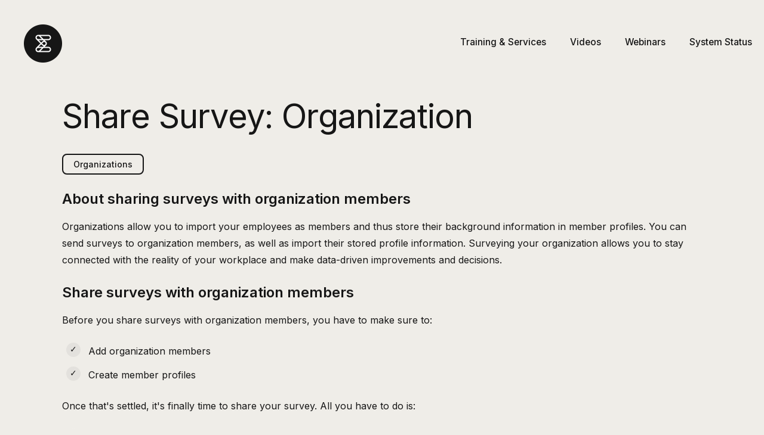

--- FILE ---
content_type: text/html; charset=utf-8
request_url: https://helpcenter.enalyzer.com/hc/en-us/articles/360012518500-Share-Survey-Organization
body_size: 12792
content:
<!DOCTYPE html>
<html dir="ltr" lang="en-US">
<head>
  <meta charset="utf-8" />
  <!-- v26840 -->


  <title>Share Survey: Organization &ndash; Enalyzer</title>

  

  <meta name="description" content="Organizations About sharing surveys with organization members Organizations allow you to import your employees as members and thus store..." /><meta property="og:image" content="https://helpcenter.enalyzer.com/hc/theming_assets/01K6J3TYRZBJBQJR160VX083EE" />
<meta property="og:type" content="website" />
<meta property="og:site_name" content="Enalyzer" />
<meta property="og:title" content="Share Survey: Organization" />
<meta property="og:description" content="Organizations
About sharing surveys with organization members
Organizations allow you to import your employees as members and thus store their background information in member profiles. You can sen..." />
<meta property="og:url" content="https://helpcenter.enalyzer.com/hc/en-us/articles/360012518500-Share-Survey-Organization" />
<link rel="canonical" href="https://helpcenter.enalyzer.com/hc/en-us/articles/360012518500-Share-Survey-Organization">
<link rel="alternate" hreflang="da" href="https://helpcenter.enalyzer.com/hc/da/articles/360012518500-Del-unders%C3%B8gelse-Organisation">
<link rel="alternate" hreflang="de" href="https://helpcenter.enalyzer.com/hc/de/articles/360012518500-Umfrage-teilen-Organisation">
<link rel="alternate" hreflang="en-us" href="https://helpcenter.enalyzer.com/hc/en-us/articles/360012518500-Share-Survey-Organization">
<link rel="alternate" hreflang="es" href="https://helpcenter.enalyzer.com/hc/es/articles/360012518500-Compartir-encuesta-Organizaci%C3%B3n">
<link rel="alternate" hreflang="fr" href="https://helpcenter.enalyzer.com/hc/fr/articles/360012518500-Partager-l-sondage-Organisation">
<link rel="alternate" hreflang="nl" href="https://helpcenter.enalyzer.com/hc/nl/articles/360012518500-Deel-enqu%C3%AAte-Organisatie">
<link rel="alternate" hreflang="no" href="https://helpcenter.enalyzer.com/hc/no/articles/360012518500-Del-unders%C3%B8kelse-Organisasjon">
<link rel="alternate" hreflang="sv" href="https://helpcenter.enalyzer.com/hc/sv/articles/360012518500-Dela-unders%C3%B6kning-Organisation">
<link rel="alternate" hreflang="x-default" href="https://helpcenter.enalyzer.com/hc/en-us/articles/360012518500-Share-Survey-Organization">

  <link rel="stylesheet" href="//static.zdassets.com/hc/assets/application-f34d73e002337ab267a13449ad9d7955.css" media="all" id="stylesheet" />
  <link rel="stylesheet" type="text/css" href="/hc/theming_assets/831017/583502/style.css?digest=32659470440594">

  <link rel="icon" type="image/x-icon" href="/hc/theming_assets/01K6WY99Q4VEKHR2A38XHJM3GC">

    

  <meta content="width=device-width, initial-scale=1.0" name="viewport" />
<script type="text/javascript">window.Theme = Object.assign(window.Theme || {}, { assets: {}, locale: "en-us", signedIn: false });</script>
<script type="text/javascript" src="/hc/theming_assets/01HZM8T4SYRY706ZWJ7B5W39W7"></script>


<link rel="stylesheet" href="/hc/theming_assets/01HZM8SVFVKVY49VKKMEX3493M">
<link rel="stylesheet" href="/hc/theming_assets/01HZM8SSFRYFND2YEXBYPE6BB7"><link rel="stylesheet" href="/hc/theming_assets/01HZM8SYHMFE0P7MQNTXQMHRDP"><link rel="stylesheet" href="https://cdn.jsdelivr.net/gh/fancyapps/fancybox@3.5.7/dist/jquery.fancybox.min.css">
<link rel="stylesheet" href="https://cdn.jsdelivr.net/npm/swiper@7.0.9/swiper-bundle.min.css">


<style id="settings-styles">
  .note::before { content: "Note"; }
  .warning::before { content: "Warning"; }
  
  
  .home-page .header .search,
  .home-page .header .search-toggle,
  .home-page #category-tabs { display: none !important; }
  
</style>


<link rel="preconnect" href="https://fonts.googleapis.com">
<link rel="preconnect" href="https://fonts.gstatic.com" crossorigin><link href="https://fonts.googleapis.com/css2?family=Inter:wght@300;400;500;600;700;800&display=swap" rel="stylesheet">

  
</head>
<body class="">
  
  
  

  <a class="sr-only sr-only-focusable" tabindex="1" href="#page-container">
  Skip to main content
</a><div class="layout flex flex-1 flex-column" x-data="Widgets.mobileMenu">

  
  <header class="header relative flex flex-column fixed-header" x-data="Widgets.header({ isFixed: true, isSticky: false })">
<nav class="navbar container-fluid flex-1 align-items-center py-0" :class="{ 'text-header': isOpen }">
      
      <a href="/hc/en-us" class="navbar-brand d-flex align-items-center mr-auto">
        <img class="block img-fluid z-100" id="logo" src="/hc/theming_assets/01K6J3TYRZBJBQJR160VX083EE" alt="Enalyzer Help Center home page"></a>

      
      <button class="navbar-toggle ml-2 xl:hidden" x-data x-ref="toggle" :aria-expanded="isOpen && 'true'" @click="toggle" @keydown.escape="toggle">
        <span></span>
        <span class="sr-only">Toggle navigation menu</span>
      </button>

      
      <div class="nav menu menu-standard menu-links-right xl:flex xl:align-items-center xl:font-size-sm xl:menu-expanded xl:justify-content-end"
        x-cloak x-show="isOpen" :class="{ 'text-header': isOpen }"
        x-transition:enter="transition-fast"
        x-transition:enter-start="opacity-0"
        x-transition:enter-end="opacity-100"
        x-transition:leave="transition-fast"
        x-transition:leave-start="opacity-100 text-header"
        x-transition:leave-end="opacity-0 text-header">

        
          <a class="nav-link header-link" href="/hc/categories/7177936513298">
              Training & Services
            </a>
        
          <a class="nav-link header-link" href="/hc/en-us/categories/7485200177554-Videos">
              Videos
            </a>
        <a class="nav-link header-link" href="/hc/articles/360007977433">
  Webinars
</a>
          <a class="nav-link header-link" href="/hc/articles/14325649666706">
              System Status
            </a>
        

      

      </div>

    </nav>

    

  </header> 



  <main role="main">
    <div class="container" id="page-container">
  <div class="row row-lg lg:h-screen" style="margin-top: -125px; padding-top: 125px;">

    

    <article class="lg:col lg:h-full" id="article-column" itemscope itemtype="http://schema.org/Article">
		
      
      <header class="mb-5">
        <h1 class="font-size-4xl lg:font-size-5xl lg:mt-6" title="Share Survey: Organization" itemprop="name">
          Share Survey: Organization
          
        </h1>

        
        <div class="flex hidden">
          <div class="media">
            
            

            
          </div>
        </div>

      </header>

      
      <section class="content" itemprop="articleBody">
            <p><a class="button button-quartenary" href="/hc/en-us/articles/115003483194" target="_blank" rel="noopener">Organizations</a></p>
<h2 id="h_01FFMMGTN2MVZ5BGAJ3JEC1XZ6"><strong>About sharing surveys with organization members</strong></h2>
<p><a href="/hc/en-us/articles/115003483194" target="_blank" rel="noopener">Organizations</a> allow you to import your employees as members and thus store their background information in <a href="/hc/en-us/articles/360012608039" target="_blank" rel="noopener">member profiles</a>. You can send surveys to organization members, as well as import their stored profile information. Surveying your organization allows you to stay connected with the reality of your workplace and make data-driven improvements and decisions.</p>
<p class="wysiwyg-text-align-center">
<script src="https://player.vimeo.com/api/player.js"></script>
</p>
<h2 id="h_01FFMPHWJ6DD1RZ3WTE2MXP0TC"><strong>Share surveys with organization members</strong></h2>
<p>Before you share surveys with organization members, you have to make sure to:</p>
<ol class="list-check">
<li class="list-item"><a href="/hc/en-us/articles/7078691883538" target="_blank" rel="noopener">Add organization members</a></li>
<li class="list-item"><a href="/hc/en-us/articles/360012608039" target="_blank" rel="noopener">Create member profiles</a></li>
</ol>
<p>Once that's settled, it's finally time to share your survey. All you have to do is:</p>
<ol class="list-number">
<li class="list-item">Navigate to your survey and click <strong>share</strong>.</li>
<li class="list-item">Select the <strong>organization</strong> method.</li>
<li class="list-item">Select the message you'll be sending out to your employees and edit it if needed and click <strong>next</strong>.</li>
<li class="list-item">Select the members you want to send the survey to. You can use the filtering options to narrow down your search. When you're ready, click <strong>next</strong>.</li>
<li class="list-item">Map the member variables to your survey variables. If the variable is not set up in your survey, you can import it as a new variable. Click <strong>next</strong>.</li>
<li class="list-item">Review your members and click <strong>next</strong>.</li>
<li class="list-item">Choose whether you want to <strong>send the invitations now </strong>or&nbsp;<strong>schedule them for later</strong>.</li>
</ol>

        

        

      </section>

      
      <footer class="article-footer-cards row my-6">
        
          
  <section class="related-articles">
    
      <h2 class="related-articles-title">Related articles</h2>
    
    <ul>
      
        <li>
          <a href="/hc/en-us/related/click?data=[base64]%3D--e8542976f29366a6ce7f47a904d6a6caf2ba825d" rel="nofollow">Organization Members</a>
        </li>
      
        <li>
          <a href="/hc/en-us/related/click?data=[base64]" rel="nofollow">Share Survey: Email</a>
        </li>
      
        <li>
          <a href="/hc/en-us/related/click?data=[base64]%3D--f713947dd6b1a46f61953850df179fdfc9f8968d" rel="nofollow">Workspace Members</a>
        </li>
      
        <li>
          <a href="/hc/en-us/related/click?data=BAh7CjobZGVzdGluYXRpb25fYXJ0aWNsZV9pZGkEgW%2BeDDoYcmVmZXJyZXJfYXJ0aWNsZV9pZGwrCGQUa9JTADoLbG9jYWxlSSIKZW4tdXMGOgZFVDoIdXJsSSI8L2hjL2VuLXVzL2FydGljbGVzLzIxMTcwOTgyNS1TaGFyZS1TdXJ2ZXktYXMtYS1UZW1wbGF0ZQY7CFQ6CXJhbmtpCQ%3D%3D--53107b81b11bc71b0bc595d45c591f63f72ae361" rel="nofollow">Share Survey as a Template</a>
        </li>
      
        <li>
          <a href="/hc/en-us/related/click?data=[base64]" rel="nofollow">Share Report Versions</a>
        </li>
      
    </ul>
  </section>


        
        
          <div data-recent-articles></div>
        
      </footer>

      <style>
  #table-of-contents h3 {
    color: #fff !important;
    font-size: 24px;  
  }
</style>
    </article>


<aside class="relative flex-first lg:col lg:h-full lg:mr-6 lg:max-w-12 lg:border-right lg:border-2 hidden"></aside>

    
    <aside class="md:col md:max-w-13 hidden" x-data="{ tableOfContents: false }">
      <div :class="{ 'sticky-top': tableOfContents }" @table-of-contents:render.camel="tableOfContents = $event.target.children.length > 0"></div>
    </aside>

  </div> 
</div> 

      <div class="page-footer"></div>

<script type="text/javascript">document.documentElement.classList.add('article-page', 'article-' + 360012518500)</script>
  </main>

  
  
  <div class="page-footer"></div>

  <script type="text/javascript">
    ready(function() {
      var footer = document.querySelectorAll('.page-footer');
      if (footer.length) Util.renderTemplate(footer[0], 'footer');
    })
  </script>

</div> 


<script type="text/javascript" src="/hc/theming_assets/01HZM8T4MYW4YVD7WHDX3Z80GE" defer></script>
<script type="text/javascript" src="/hc/theming_assets/01HZM8T3JBDFZ1QNAFAT2AA9SD" defer></script>
<script type="text/javascript" src="/hc/theming_assets/01HZM8T01C9WTB181YX72TWEK0" defer></script>
<script type="text/javascript" src="" defer></script>
<script type="text/javascript" src="/hc/theming_assets/01HZM8SZFYA8G93DYY26M68Z3T" defer></script>
<script type="text/javascript" src="https://cdn.jsdelivr.net/combine/npm/alpinejs@3.x.x/dist/cdn.min.js,npm/swiper@7.0.9/swiper-bundle.min.js,npm/jquery@3.5.1/dist/jquery.min.js,gh/fancyapps/fancybox@3.5.7/dist/jquery.fancybox.min.js,npm/plyr@~3.6.4/dist/plyr.polyfilled.min.js" defer>
</script>
<script type="text/javascript" src="/hc/theming_assets/01HZM8SZC18QPZP886BFZ5K3W5" defer></script>
<script type="text/javascript" src="/hc/theming_assets/01HZM8T52D35MR0P16XVDHPN04" defer></script>
<script type="text/javascript" src="/hc/theming_assets/01HZM8T1B17J6F512YFDDPXV1Z" defer></script><script type="text/javascript" src="/hc/theming_assets/01HZM8SZWFPY0AJYENQ9JSE1S8" defer></script><script type="text/javascript" src="/hc/theming_assets/01HZM8SVMN7RVA69CX9KKSMSCD" defer></script>



  ...
  <script type="text/javascript" src="/hc/theming_assets/01HZM8SVMN7RVA69CX9KKSMSCD" defer></script>

  <!-- FAQ accordion smooth animation -->
  <script>
    (function () {
      if (window.matchMedia && window.matchMedia('(prefers-reduced-motion: reduce)').matches) return;
      var EASE = 'cubic-bezier(.2,.7,.2,1)';
      var DURATION = 600;
      document.querySelectorAll('.faq__list details.faq__item').forEach(function (item) {
        var content = item.querySelector('.faq__content');
        if (!content) return;
        content.style.overflow = 'hidden';
        content.style.height = item.open ? 'auto' : '0px';
        item.addEventListener('toggle', function () {
          var expanding = item.open;
          content.style.transition = 'none';
          if (expanding) {
            content.style.height = '0px';
            requestAnimationFrame(function () {
              var h = content.scrollHeight;
              content.style.transition = 'height ' + DURATION + 'ms ' + EASE;
              content.style.height = h + 'px';
              var onEnd = function () {
                content.style.height = 'auto';
                content.style.transition = 'none';
                content.removeEventListener('transitionend', onEnd);
              };
              content.addEventListener('transitionend', onEnd);
            });
          } else {
            var start = content.scrollHeight;
            content.style.height = start + 'px';
            requestAnimationFrame(function () {
              content.style.transition = 'height ' + DURATION + 'ms ' + EASE;
              content.style.height = '0px';
              var onEnd = function () {
                content.style.transition = 'none';
                content.removeEventListener('transitionend', onEnd);
              };
              content.addEventListener('transitionend', onEnd);
            });
          }
        });
      });
    })();
  </script>
<script type="text/x-handlebars" data-template="sidebar-navigation">
  <div data-element="table-of-contents"
       data-template="table-of-contents"
       data-selector=".content h2"
       data-spy="scroll"
       data-scroll-element="#article-column"
       data-offset="20px">
  </div>
</script>


  
</body>
</html>



<template id="tmpl-footer">
  <footer class="ena-footer" role="contentinfo" aria-label="Site footer">
    <div class="ena-footer__wrap">
      <!-- Dark card -->
      <div class="ena-footer__card">
        <div class="ena-footer__grid">

          <!-- Col 1: Trust + platform -->
          <div class="ena-footer__col">
            <h3 class="ena-footer__title">Enalyzer.<br />Know better.</h3>

            <ul class="ena-footer__ratings">
  <li>
    <a href="https://www.trustpilot.com/review/enalyzer.com" target="_blank" rel="noopener">
      <span class="ena-ico ena-ico--star" aria-hidden="true"></span>
      4.5 on Trustpilot
    </a>
  </li>
  <li>
    <a href="https://www.capterra.com/p/130996/Enalyzer/" target="_blank" rel="noopener">
      <span class="ena-ico ena-ico--paper" aria-hidden="true"></span>
      4.6 on Capterra
    </a>
  </li>
  <li class="ena-footer_rating ena-footer_rating--lang">
  <div class="footer-lang">
    <a href="#" class="footer-lang__btn" id="footerLangBtn" type="button" aria-expanded="false" aria-controls="footerLangMenu">
      Language
    </button>

    <div class="footer-lang__menu" id="footerLangMenu" hidden>
    <a class="footer-lang__item" href="https://helpcenter.enalyzer.com/hc/en-us">English</a>
    <a class="footer-lang__item" href="https://helpcenter.enalyzer.com/hc/da">Dansk</a>
    <a class="footer-lang__item" href="https://helpcenter.enalyzer.com/hc/no">Norsk</a>
    <a class="footer-lang__item" href="https://helpcenter.enalyzer.com/hc/sv">Svenska</a>
    <a class="footer-lang__item" href="https://helpcenter.enalyzer.com/hc/nl">Nederlands</a>
    <a class="footer-lang__item" href="https://helpcenter.enalyzer.com/hc/fr">Français</a>
    <a class="footer-lang__item" href="https://helpcenter.enalyzer.com/hc/de">Deutsch</a>
    <a class="footer-lang__item" href="https://helpcenter.enalyzer.com/hc/es">Español</a>
  </div>
</div>
</li>
</ul>
          </div>

          <!-- Col 2: Setup -->
          <div class="ena-footer__col">
            <h3 class="ena-footer__colhead">Our setup</h3>
            <ul class="ena-footer__links">
              <li><a href="https://www.enalyzer.com/platform/" target="_blank" rel="noopener">Platform</a></li>
              <li><a href="https://www.enalyzer.com/services/" target="_blank" rel="noopener">Services</a></li>
              <li><a href="https://www.enalyzer.com/security/" target="_blank" rel="noopener">Security</a></li>
              <li><a href="https://www.enalyzer.com/legal/" target="_blank" rel="noopener">Legal</a></li>
              <li><a href="https://www.enalyzer.com/pricing/" target="_blank" rel="noopener">Pricing</a></li>
            </ul>
          </div>

          <!-- Col 3: Help & learning -->
          <div class="ena-footer__col">
            <h3 class="ena-footer__colhead">Learning</h3>
            <ul class="ena-footer__links">
              <li><a href="https://helpcenter.enalyzer.com/hc/en-us/categories/18553020787986-Methodological-Videos" target="" rel="noopener">Methodology videos</a></li>
              <li><a href="https://helpcenter.enalyzer.com/hc/en-us/categories/7485200177554-Tutorial-Videos" target="" rel="noopener">Tutorial videos</a></li>
              <li><a href="https://helpcenter.enalyzer.com/hc/en-us/articles/360007977433-Webinars" target="" rel="noopener">Webinars</a></li>
              <li><a href="https://www.enalyzer.com/articles" target="" rel="noopener">Articles</a></li>
              
            </ul>
          </div>

          <!-- Col 4: About -->
          <div class="ena-footer__col">
            <h3 class="ena-footer__colhead">About Enalyzer</h3>
            <ul class="ena-footer__links">
              <li><a href="https://www.enalyzer.com/about/" target="_blank" rel="noopener">Get to know us</a></li>
              <li><a href="https://www.enalyzer.com/contact/" target="_blank" rel="noopener">Contact</a></li>
              <li><a href="https://www.enalyzer.com/news" target="_blank" rel="noopener">News</a></li>
							<li><a href="https://helpcenter.enalyzer.com/hc/en-us/categories/26962630136594-Trust-Center" target="_blank" rel="noopener">Trust Center</a></li>
            </ul>
          </div>

        </div>

        <hr class="ena-footer__rule" />

        <div class="ena-footer__cta">
          <p class="ena-footer__tagline">A strong start begins with a good dialogue.</p>
          <a class="ena-btn ena-btn--outline" href="https://www.enalyzer.com/onboarding/step-1" target="_blank" rel="noopener">
            Get started -->
          </a>
        </div>
      </div>

      <!-- Light meta row -->
      <div class="ena-footer__meta">
        <p class="ena-footer__copy">© Enalyzer since 2000. All rights reserved.</p>

        <ul class="ena-footer__legal">
          <li><a href="https://www.enalyzer.com/terms-of-service" target="_blank" rel="noopener">Terms of service</a></li>
          <li><a href="https://www.enalyzer.com/dpa" target="_blank" rel="noopener">DPA</a></li>
          <li><a href="https://www.enalyzer.com/policies" target="_blank" rel="noopener">Privacy policy</a></li>
        </ul>

        <ul class="ena-footer__social">
          <li><a aria-label="YouTube"  href="https://www.youtube.com/@Enalyzer" target="_blank" rel="noopener">Youtube</a></li>
          <li><a aria-label="Facebook" href="https://www.facebook.com/enalyzer/" target="_blank" rel="noopener">Facebook</a></li>
          <li><a aria-label="LinkedIn" href="https://www.linkedin.com/company/enalyzer/" target="_blank" rel="noopener">LinkedIn</a></li>
        </ul>
      </div>
    </div>

    <script>
      (function(){
        var y = (document.currentScript && document.currentScript.parentNode
          ? document.currentScript.parentNode
          : document).querySelector('[data-year]');
        if (y) y.textContent = new Date().getFullYear();
      })();
    </script>
  </footer>
</template>
  
<svg xmlns="http://www.w3.org/2000/svg" class="hidden">
  <symbol id="icon-search">
    <circle cx="4.5" cy="4.5" r="4" fill="none" stroke="currentColor"/>
    <path stroke="currentColor" stroke-linecap="round" d="M11 11L7.5 7.5"/>
  </symbol>
  <symbol id="icon-lock">
    <rect width="12" height="9" x="2" y="7" fill="currentColor" rx="1" ry="1"/>
    <path fill="none" stroke="currentColor" d="M4.5 7.5V4a3.5 3.5 0 017 0v3.5"/>
  </symbol>
  <symbol id="icon-star">
    <polygon points="213 325 81 405 116 255 0 154 153 141 213 0 273 141 426 154 310 255 345 405"></polygon>
  </symbol>
  <symbol id="icon-chevron-down">
    <path fill="none" stroke="currentColor" stroke-linecap="round" d="M3 4.5l2.6 2.6c.2.2.5.2.7 0L9 4.5"/>
  </symbol>
  <symbol id="icon-agent">
    <path fill="currentColor" d="M6 0C2.7 0 0 2.7 0 6s2.7 6 6 6 6-2.7 6-6-2.7-6-6-6zm0 2c1.1 0 2 .9 2 2s-.9 2-2 2-2-.9-2-2 .9-2 2-2zm2.3 7H3.7c-.3 0-.4-.3-.3-.5C3.9 7.6 4.9 7 6 7s2.1.6 2.6 1.5c.1.2 0 .5-.3.5z"/>
  </symbol>
  
    <symbol id="shape-waves"><path d="M283.5,9.7c0,0-7.3,4.3-14,4.6c-6.8,0.3-12.6,0-20.9-1.5c-11.3-2-33.1-10.1-44.7-5.7 s-12.1,4.6-18,7.4c-6.6,3.2-20,9.6-36.6,9.3C131.6,23.5,99.5,7.2,86.3,8c-1.4,0.1-6.6,0.8-10.5,2c-3.8,1.2-9.4,3.8-17,4.7 c-3.2,0.4-8.3,1.1-14.2,0.9c-1.5-0.1-6.3-0.4-12-1.6c-5.7-1.2-11-3.1-15.8-3.7C6.5,9.2,0,10.8,0,10.8V0h283.5V9.7z M260.8,11.3 c-0.7-1-2-0.4-4.3-0.4c-2.3,0-6.1-1.2-5.8-1.1c0.3,0.1,3.1,1.5,6,1.9C259.7,12.2,261.4,12.3,260.8,11.3z M242.4,8.6 c0,0-2.4-0.2-5.6-0.9c-3.2-0.8-10.3-2.8-15.1-3.5c-8.2-1.1-15.8,0-15.1,0.1c0.8,0.1,9.6-0.6,17.6,1.1c3.3,0.7,9.3,2.2,12.4,2.7 C239.9,8.7,242.4,8.6,242.4,8.6z M185.2,8.5c1.7-0.7-13.3,4.7-18.5,6.1c-2.1,0.6-6.2,1.6-10,2c-3.9,0.4-8.9,0.4-8.8,0.5 c0,0.2,5.8,0.8,11.2,0c5.4-0.8,5.2-1.1,7.6-1.6C170.5,14.7,183.5,9.2,185.2,8.5z M199.1,6.9c0.2,0-0.8-0.4-4.8,1.1 c-4,1.5-6.7,3.5-6.9,3.7c-0.2,0.1,3.5-1.8,6.6-3C197,7.5,199,6.9,199.1,6.9z M283,6c-0.1,0.1-1.9,1.1-4.8,2.5s-6.9,2.8-6.7,2.7 c0.2,0,3.5-0.6,7.4-2.5C282.8,6.8,283.1,5.9,283,6z M31.3,11.6c0.1-0.2-1.9-0.2-4.5-1.2s-5.4-1.6-7.8-2C15,7.6,7.3,8.5,7.7,8.6 C8,8.7,15.9,8.3,20.2,9.3c2.2,0.5,2.4,0.5,5.7,1.6S31.2,11.9,31.3,11.6z M73,9.2c0.4-0.1,3.5-1.6,8.4-2.6c4.9-1.1,8.9-0.5,8.9-0.8 c0-0.3-1-0.9-6.2-0.3S72.6,9.3,73,9.2z M71.6,6.7C71.8,6.8,75,5.4,77.3,5c2.3-0.3,1.9-0.5,1.9-0.6c0-0.1-1.1-0.2-2.7,0.2 C74.8,5.1,71.4,6.6,71.6,6.7z M93.6,4.4c0.1,0.2,3.5,0.8,5.6,1.8c2.1,1,1.8,0.6,1.9,0.5c0.1-0.1-0.8-0.8-2.4-1.3 C97.1,4.8,93.5,4.2,93.6,4.4z M65.4,11.1c-0.1,0.3,0.3,0.5,1.9-0.2s2.6-1.3,2.2-1.2s-0.9,0.4-2.5,0.8C65.3,10.9,65.5,10.8,65.4,11.1 z M34.5,12.4c-0.2,0,2.1,0.8,3.3,0.9c1.2,0.1,2,0.1,2-0.2c0-0.3-0.1-0.5-1.6-0.4C36.6,12.8,34.7,12.4,34.5,12.4z M152.2,21.1 c-0.1,0.1-2.4-0.3-7.5-0.3c-5,0-13.6-2.4-17.2-3.5c-3.6-1.1,10,3.9,16.5,4.1C150.5,21.6,152.3,21,152.2,21.1z"></path>
        <path d="M269.6,18c-0.1-0.1-4.6,0.3-7.2,0c-7.3-0.7-17-3.2-16.6-2.9c0.4,0.3,13.7,3.1,17,3.3 C267.7,18.8,269.7,18,269.6,18z"></path>
        <path d="M227.4,9.8c-0.2-0.1-4.5-1-9.5-1.2c-5-0.2-12.7,0.6-12.3,0.5c0.3-0.1,5.9-1.8,13.3-1.2 S227.6,9.9,227.4,9.8z"></path>
        <path d="M204.5,13.4c-0.1-0.1,2-1,3.2-1.1c1.2-0.1,2,0,2,0.3c0,0.3-0.1,0.5-1.6,0.4 C206.4,12.9,204.6,13.5,204.5,13.4z"></path>
        <path d="M201,10.6c0-0.1-4.4,1.2-6.3,2.2c-1.9,0.9-6.2,3.1-6.1,3.1c0.1,0.1,4.2-1.6,6.3-2.6 S201,10.7,201,10.6z"></path>
        <path d="M154.5,26.7c-0.1-0.1-4.6,0.3-7.2,0c-7.3-0.7-17-3.2-16.6-2.9c0.4,0.3,13.7,3.1,17,3.3 C152.6,27.5,154.6,26.8,154.5,26.7z"></path>
        <path d="M41.9,19.3c0,0,1.2-0.3,2.9-0.1c1.7,0.2,5.8,0.9,8.2,0.7c4.2-0.4,7.4-2.7,7-2.6 c-0.4,0-4.3,2.2-8.6,1.9c-1.8-0.1-5.1-0.5-6.7-0.4S41.9,19.3,41.9,19.3z"></path>
        <path d="M75.5,12.6c0.2,0.1,2-0.8,4.3-1.1c2.3-0.2,2.1-0.3,2.1-0.5c0-0.1-1.8-0.4-3.4,0 C76.9,11.5,75.3,12.5,75.5,12.6z"></path>
        <path d="M15.6,13.2c0-0.1,4.3,0,6.7,0.5c2.4,0.5,5,1.9,5,2c0,0.1-2.7-0.8-5.1-1.4 C19.9,13.7,15.7,13.3,15.6,13.2z"></path></symbol>
  
    <symbol id="shape-none"></symbol>
  </svg>

<script type="text/javascript">
  Theme.assets['notification'] = "/hc/theming_assets/01HZM8SVS0D9ZT2KRQK3FZHZRC";</script>








<template id="tmpl-article-list">
  <% var maxSections =  5 %>
  <div class="border-top border-bottom lg:border-transparent my-5 lg:my-4" x-data="toggle({ isOpen: false })" @collapse:show.stop="open" @collapse:hide.stop="close">

    
    <h3 class="flex align-items-center justify-content-between my-2 font-size-lg lg:hidden">
      Toggle navigation menu
      <button class="not-a-button p-2 bg-gray-100 border-radius cursor-pointer hover:bg-gray-200 lg:hidden" :aria-expanded="isOpen" data-toggle="collapse" data-target="#sidebar-navigation" aria-controls="sidebar-navigation">
        <svg class="svg-icon pointer-events-none" viewBox="0 0 15 26" xmlns="http://www.w3.org/2000/svg" :class="{ 'rotate-90': isOpen }">
          <polygon fill-rule="nonzero" points="11.5799999 13 0.2928932 24.2928932 1.7071068 25.7071068 14.4142136 13 1.7071068 0.29289322 0.2928932 1.70710678"></polygon>
        </svg>
      </button>
    </h3>

    <div class="collapse lg:expand lg:flex-column" id="sidebar-navigation">
      <% categories.forEach(function(category, index) { %>
        <% if (category.id === activeCategoryId) { %>
          <%= partial('partial-article-list-sections', {
            id: 'category-' + category.id,
            parent: category,
            sections: category.sections,
            activeCategoryId: activeCategoryId,
            activeSectionId: activeSectionId,
            activeArticleId: activeArticleId,
            maxSections: maxSections,
            partial: partial
          }) %>
        <% } %>
      <% }) %>
    </div>
  </div>
</template>


<template id="tmpl-section-list">
  <% var maxSections =  5 %>
  <div class="border-top border-bottom lg:border-transparent my-5 lg:my-4" x-data="toggle({ isOpen: false })" @collapse:show.stop="open" @collapse:hide.stop="close">

    
    <h3 class="flex align-items-center justify-content-between my-2 font-size-lg lg:hidden">
      Toggle navigation menu
      <button class="not-a-button p-2 bg-gray-100 border-radius cursor-pointer hover:bg-gray-200 lg:hidden" :aria-expanded="isOpen" data-toggle="collapse" data-target="#sidebar-navigation" aria-controls="sidebar-navigation">
        <svg class="svg-icon pointer-events-none" viewBox="0 0 15 26" xmlns="http://www.w3.org/2000/svg" :class="{ 'rotate-90': isOpen }">
          <polygon fill-rule="nonzero" points="11.5799999 13 0.2928932 24.2928932 1.7071068 25.7071068 14.4142136 13 1.7071068 0.29289322 0.2928932 1.70710678"></polygon>
        </svg>
      </button>
    </h3>

    <div class="collapse lg:expand lg:flex-column" id="sidebar-navigation">
      <ul class="list-unstyled m-0 py-0">
        <% categories.forEach(function(category, index) { %>
          <li x-data="toggle({ isOpen: <%= category.id == activeCategoryId %> })" @collapse:show.stop="open" @collapse:hide.stop="close">
            <h3 class="flex justify-content-between align-items-center my-0 hidden lg:block py-2 lg:uppercase lg:font-bold lg:text-gray-600 lg:tracking-wide lg:font-size-md lg:mt-5 lg:mb-1">
              <a class="flex-1 text-inherit" href="<%= category.html_url %>">
                <%= category.name %>
              </a>
              <button class="not-a-button p-2 bg-gray-100 border-radius cursor-pointer hover:bg-gray-200 lg:hidden" :aria-expanded="isOpen" data-toggle="collapse" data-target="#category-<%= category.id %>">
                <svg class="svg-icon pointer-events-none" viewBox="0 0 15 26" xmlns="http://www.w3.org/2000/svg" :class="{ 'rotate-90': isOpen }">
                  <polygon fill-rule="nonzero" points="11.5799999 13 0.2928932 24.2928932 1.7071068 25.7071068 14.4142136 13 1.7071068 0.29289322 0.2928932 1.70710678"></polygon>
                </svg>
              </button>
            </h3>
            <%= partial('partial-section-list-sections', {
              id: 'category-' + category.id,
              parent: category,
              sections: category.sections,
              activeCategoryId: activeCategoryId,
              activeSectionId: activeSectionId,
              activeArticleId: activeArticleId,
              maxSections: maxSections,
              partial: partial
            }) %>
          </li>
        <% }); %>
      </ul>
    </div>
  </div>
</template>


<template id="tmpl-category-list">
  <div class="border-top border-bottom lg:border-transparent my-5 lg:my-4" x-data="toggle({ isOpen: false })" @collapse:show.stop="open" @collapse:hide.stop="close">

    
    <h3 class="flex align-items-center justify-content-between my-2 font-size-lg lg:hidden">
      Toggle navigation menu
      <button class="not-a-button p-2 bg-gray-100 border-radius cursor-pointer hover:bg-gray-200 lg:hidden" :aria-expanded="isOpen" data-toggle="collapse" data-target="#sidebar-navigation" aria-controls="sidebar-navigation">
        <svg class="svg-icon pointer-events-none" viewBox="0 0 15 26" xmlns="http://www.w3.org/2000/svg" :class="{ 'rotate-90': isOpen }">
          <polygon fill-rule="nonzero" points="11.5799999 13 0.2928932 24.2928932 1.7071068 25.7071068 14.4142136 13 1.7071068 0.29289322 0.2928932 1.70710678"></polygon>
        </svg>
      </button>
    </h3>

    <div class="collapse lg:expand lg:flex-column" id="sidebar-navigation">
      <h3 class="hidden lg:block py-2 lg:uppercase lg:font-bold lg:text-gray-600 lg:tracking-wide lg:font-size-md lg:mb-1">
        <a class="text-inherit" href="/hc/en-us">
          Categories
        </a>
      </h3>
      <ul class="list-unstyled">
        <% categories.forEach(function(category) { %>
          <li class="lg:font-size-md">
            <a class="block py-2 text-inherit<% if (category.id == activeCategoryId) { %> text-primary font-semibold<% } %>" href="<%= category.html_url %>">
              <%= category.name %>
            </a>
          </li>
        <% }); %>
      </ul>
    </div>
  </div>
</template>




<template id="tmpl-partial-article-list-sections">
  <% var isSubsection = parent.hasOwnProperty('parent_section_id'); %>
  <% if (sections.length) { %>
    <ul class="list-<% if (isSubsection) { %>none mb-2 border-left border-left-4 -ml-1 <% } else { %>unstyled mb-0<% } %> collapse lg:expand lg:flex-column" id="<%= id %>" :class="{ 'is-visible': isOpen }">
      <% sections.forEach(function(section) { %>
        <li class="lg:font-size-md" x-data="toggle({ isOpen: <%= section.id == activeSectionId %> })" @collapse:show.stop="open" @collapse:hide.stop="close">

          
          <% if (isSubsection) { %>
            <div class="lg:font-size-md">
              <a class="block py-2 text-inherit<% if (section.id == activeSectionId) { %> text-primary font-semibold<% } %>" href="<%= section.html_url %>">
                <%= section.name %>
              </a>
            </div>
          <% } else { %>
            <div class="flex justify-content-between align-items-center">
              <h3 class="flex-1 py-2 my-2 <% if (isSubsection) { %>font-size-base<% } else { %>font-size-lg lg:uppercase lg:font-bold lg:text-gray-600 lg:tracking-wide lg:font-size-md lg:mt-5 lg:mb-1<% } %>">
                <a class="text-inherit" href="<%= section.html_url %>">
                  <%= section.name %>
                </a>
              </h3>
              <button class="not-a-button p-2 bg-gray-100 border-radius cursor-pointer hover:bg-gray-200 lg:hidden" :aria-expanded="isOpen" data-toggle="collapse" data-target="#section-<%= section.id %>">
                <svg class="svg-icon pointer-events-none" viewBox="0 0 15 26" xmlns="http://www.w3.org/2000/svg" :class="{ 'rotate-90': isOpen }">
                  <polygon fill-rule="nonzero" points="11.5799999 13 0.2928932 24.2928932 1.7071068 25.7071068 14.4142136 13 1.7071068 0.29289322 0.2928932 1.70710678"></polygon>
                </svg>
              </button>
            </div>
          <% } %>

          
          <%= partial('partial-article-list-sections', {
            id: 'section-' + section.id,
            parent: section,
            sections: section.sections,
            activeCategoryId: activeCategoryId,
            activeSectionId: activeSectionId,
            activeArticleId: activeArticleId,
            maxSections: maxSections,
            partial: partial
          }) %>

          
          <% if (section.articles.length && !isSubsection) { %>
            <ul class="list-unstyled collapse lg:expand lg:flex-column mb-0" :class="{ 'is-visible': isOpen }" id="section-<%= section.id %>" data-parent="#<%= id %>">
              <% section.articles.forEach(function(article) { %>
                <li class="lg:font-size-md">
                  <a class="block py-2 text-inherit<% if (article.id === activeArticleId) { %> text-primary font-semibold<% } %>" href="<%= article.html_url %>">
                    <%= article.title %>
                  </a>
                </li>
              <% }); %>
            </ul>
          <% } %>

        </li>
      <% }); %>
    </ul>
  <% } %>
</template>


<template id="tmpl-partial-section-list-sections">
  <% var isSubsection = parent.hasOwnProperty('parent_section_id'); %>
  <% if (sections.length) { %>
    <ul class="list-unstyled collapse lg:expand lg:flex-column<% if (isSubsection) { %> pl-4 mb-0<% } %>" id="<%= id %>" :class="{ 'is-visible': isOpen }">
      <% sections.slice(0, maxSections).forEach(function(section) { %>
        <li class="lg:font-size-md" x-data="toggle({ isOpen: <%= section.id == activeSectionId %> })" @collapse:show.stop="open" @collapse:hide.stop="close">
          <a class="block py-2 text-inherit<% if (section.id == activeSectionId) { %> text-primary font-semibold<% } %>" href="<%= section.html_url %>">
            <%= section.name %>
          </a>
          <%= partial('partial-section-list-sections', {
            id: 'section-' + section.id,
            parent: section,
            sections: section.sections,
            activeCategoryId: activeCategoryId,
            activeSectionId: activeSectionId,
            activeArticleId: activeArticleId,
            maxSections: maxSections,
            partial: partial
          }) %>
        </li>
      <% }); %>
      <% if (sections.length > maxSections) { %>
        <li>
          <a class="block py-2 text-inherit" href="<%= parent.html_url %>">
            See more
          </a>
        </li>
      <% } %>
    </ul>
  <% } %>
</template>

    <div class="powered-by-zendesk">
  <svg xmlns="http://www.w3.org/2000/svg" width="26" height="26" focusable="false" viewBox="0 0 26 26">
    <path d="M12 8.2v14.5H0zM12 3c0 3.3-2.7 6-6 6S0 6.3 0 3h12zm2 19.7c0-3.3 2.7-6 6-6s6 2.7 6 6H14zm0-5.2V3h12z"/>
  </svg>

  <a href="https://www.zendesk.com/service/help-center/?utm_source=helpcenter&utm_medium=poweredbyzendesk&utm_campaign=text&utm_content=Enalyzer+A%2FS" target="_blank" rel="nofollow">Powered by Zendesk</a>
</div>


  <!-- / -->

  
  <script src="//static.zdassets.com/hc/assets/en-us.f90506476acd6ed8bfc8.js"></script>
  

  <script type="text/javascript">
  /*

    Greetings sourcecode lurker!

    This is for internal Zendesk and legacy usage,
    we don't support or guarantee any of these values
    so please don't build stuff on top of them.

  */

  HelpCenter = {};
  HelpCenter.account = {"subdomain":"enalyzernew","environment":"production","name":"Enalyzer A/S"};
  HelpCenter.user = {"identifier":"da39a3ee5e6b4b0d3255bfef95601890afd80709","email":null,"name":"","role":"anonymous","avatar_url":"https://assets.zendesk.com/hc/assets/default_avatar.png","is_admin":false,"organizations":[],"groups":[]};
  HelpCenter.internal = {"asset_url":"//static.zdassets.com/hc/assets/","web_widget_asset_composer_url":"https://static.zdassets.com/ekr/snippet.js","current_session":{"locale":"en-us","csrf_token":null,"shared_csrf_token":null},"usage_tracking":{"event":"article_viewed","data":"[base64]","url":"https://helpcenter.enalyzer.com/hc/activity"},"current_record_id":"360012518500","current_record_url":"/hc/en-us/articles/360012518500-Share-Survey-Organization","current_record_title":"Share Survey: Organization","current_text_direction":"ltr","current_brand_id":583502,"current_brand_name":"Enalyzer A/S","current_brand_url":"https://enalyzernew.zendesk.com","current_brand_active":true,"current_path":"/hc/en-us/articles/360012518500-Share-Survey-Organization","show_autocomplete_breadcrumbs":true,"user_info_changing_enabled":false,"has_user_profiles_enabled":false,"has_end_user_attachments":true,"user_aliases_enabled":false,"has_anonymous_kb_voting":true,"has_multi_language_help_center":true,"show_at_mentions":false,"embeddables_config":{"embeddables_web_widget":false,"embeddables_help_center_auth_enabled":false,"embeddables_connect_ipms":false},"answer_bot_subdomain":"static","gather_plan_state":"subscribed","has_article_verification":true,"has_gather":true,"has_ckeditor":false,"has_community_enabled":false,"has_community_badges":false,"has_community_post_content_tagging":false,"has_gather_content_tags":false,"has_guide_content_tags":true,"has_user_segments":true,"has_answer_bot_web_form_enabled":true,"has_garden_modals":false,"theming_cookie_key":"hc-da39a3ee5e6b4b0d3255bfef95601890afd80709-2-preview","is_preview":false,"has_search_settings_in_plan":true,"theming_api_version":2,"theming_settings":{"color_primary":"rgba(11, 182, 173, 1)","color_primary_inverse":"rgba(22, 22, 22, 1)","color_secondary":"rgba(11, 182, 173, 1)","color_secondary_inverse":"rgba(72, 72, 72, 1)","color_tertiary":"rgba(11, 182, 173, 1)","color_tertiary_inverse":"#fff","color_heading":"rgba(22, 22, 22, 100)","color_text":"rgba(22, 22, 22, 100)","color_link":"rgba(22, 22, 22, 1)","color_border":"rgba(22, 22, 22, 1)","color_outline":"rgba(22, 22, 22, 1)","color_gray_100":"rgba(239, 237, 232, 1)","color_gray_200":"rgba(228, 225, 217, 1)","color_gray_600":"rgba(86, 86, 101, 1)","bg_color":"rgba(239, 237, 232, 1)","heading_font":"'Inter', -apple-system, BlinkMacSystemFont, 'Segoe UI', Helvetica, Arial, sans-serif","text_font":"'Inter', -apple-system, BlinkMacSystemFont, 'Segoe UI', Helvetica, Arial, sans-serif","base_font_size":"16px","favicon":"/hc/theming_assets/01K6WY99Q4VEKHR2A38XHJM3GC","logo":"/hc/theming_assets/01K6J3TYRZBJBQJR160VX083EE","logo_height":"64px","tagline":"","homepage_background_image":"/hc/theming_assets/01HZM8T5GCJAZMZN0CH7PD27C8","community_background_image":"/hc/theming_assets/01HZM8T5MV8CHBX42RWRTA25JC","content_block_1_image":"/hc/theming_assets/01HZM8T5SPKH0F1KHMXWZ1C4NK","content_block_2_image":"/hc/theming_assets/01HZM8T5Y0PCC97XC2QH3DFN2K","content_block_3_image":"/hc/theming_assets/01HZM8T636NX4SG33QRKMYSD02","content_block_4_image":"/hc/theming_assets/01HZM8T68EJQJN3BE7T80KZ53P","content_block_5_image":"/hc/theming_assets/01HZM8T6CYYAHSMBJXT35ZS855","content_block_6_image":"/hc/theming_assets/01HZM8T6GS3GBWHBMPSX6PDV0G","content_block_7_image":"/hc/theming_assets/01HZM8T6MPHZPRY4VG3X0SF8WB","content_block_8_image":"/hc/theming_assets/01HZM8T6SZKWV1A6CYF4TBFW5Y","custom_block_1_image":"/hc/theming_assets/01HZM8T6XP4WSE7P7VT233GYAH","custom_block_2_image":"/hc/theming_assets/01HZM8T71DYHET5S7JXFNQFM43","custom_block_3_image":"/hc/theming_assets/01HZM8T75S2HW52P0QHCHJRM7Y","custom_block_4_image":"/hc/theming_assets/01HZM8T7A7WAA1GGW174ZKNNDJ","contact_block_1_image":"/hc/theming_assets/01HZM8T7EAHXEKB9Q9EXNSCFKW","contact_block_2_image":"/hc/theming_assets/01HZM8T7M7BKYH0DXHW68K5P8J","contact_block_3_image":"/hc/theming_assets/01HZM8T7R9JE5Q5FTPJHK1YEJB","contact_block_4_image":"/hc/theming_assets/01HZM8T7WDP93NVQFAQWPNXDWN","cta_block_image":"/hc/theming_assets/01HZM8T80M4ERBC1C5PB50785A","header_search_style":"none","instant_search":true,"scoped_kb_search":false,"scoped_community_search":false,"search_placeholder":"","header_layout":"links-right","fixed_header":true,"nav_style":"standard","nav_breakpoint":"xl","full_width_header":true,"header_height":"125px","color_header_link":"rgba(0, 0, 0, 1)","color_header_link_fixed":"rgba(0, 0, 0, 1)","bg_color_header":"rgba(5, 177, 165, 0.02)","header_link_1_text":"settings_header_link_1_text","header_link_1_url":"/hc/categories/7177936513298","header_link_2_text":"settings_header_link_2_text","header_link_2_url":"/hc/en-us/categories/7485200177554-Videos","header_link_3_text":"settings_header_link_3_text","header_link_3_url":"/hc/articles/14325649666706","show_submit_a_request_link":false,"category_dropdown_style":"none","notification_location":"none","notification_content":"notification_content","color_notification":"#fff","bg_color_notification":"#ef526e","boxed_layout":false,"bg_color_boxed":"rgba(155, 250, 237, 0.18)","home_page_content":"home","hero_heading":"Help Center","color_hero_heading":"rgba(22, 22, 22, 1)","hero_text":"Straightforward guides on using the platform — from creating surveys to managing data. Designed to help you solve problems and understand features on your own terms.","color_hero_text":"rgba(22, 22, 22, 1)","hero_image_style":"overlay","bg_color_hero":"rgba(255, 255, 255, 1)","bg_color_secondary_hero":"rgba(255, 255, 255, 1)","bg_gradient_hero":"linear","hero_content_alignment":"center","hero_element_shape":"waves","popular_keywords_style":"none","popular_keywords_heading":"settings_popular_keywords_heading","popular_keywords":"settings_popular_keywords","promoted_videos_heading":"settings_promoted_videos_heading","promoted_video_ids":"","recent_activity":"none","custom_block_style":"none","color_custom_blocks":"white","bg_color_custom_blocks":"rgba(255, 255, 255, 1)","custom_blocks_heading":"settings_custom_block_heading","number_custom_blocks":"4","number_custom_block_columns":"4","custom_block_alignment":"left","custom_block_image_height":"56px","custom_block_1_title":"settings_custom_block_1_title","custom_block_1_description":"setttings_custom_block_1_description","custom_block_1_url":"sections/6493205191570","custom_block_2_title":"settings_custom_block_2_title","custom_block_2_description":"settings_custom_block_2_description","custom_block_2_url":"categories/6493183800082","custom_block_3_title":"settings_custom_block_3_title","custom_block_3_description":"settings_custom_block_3_description","custom_block_3_url":"categories/6941824047378","custom_block_4_title":"settings_custom_block_4_title","custom_block_4_description":"settings_custom_block_4_description","custom_block_4_url":"articles/360015958859","content_block_style":"none","color_content_blocks":"white","bg_color_content_blocks":"rgba(248, 51, 248, 1)","content_blocks_heading":"Categories","number_content_block_columns":"4","content_block_alignment":"left","content_block_image_height":"56px","article_list_style":"3-bordered","article_list_columns":"1","article_list_excerpt":0,"promoted_article_style":"icon","promoted_article_list_style":"none","promoted_article_list_position":"before","promoted_articles_heading":"Promoted articles","promoted_article_list_columns":"2","promoted_articles_alignment":"left","promoted_article_list_excerpt":0,"contact_block_style":"none","color_contact_blocks":"white","contact_blocks_heading":"settings_contact_blocks_heading","number_contact_blocks":"2","number_contact_block_columns":"2","contact_block_image_height":"24px","contact_block_1_title":"settings_contact_block_1_title","contact_block_1_description":"settings_contact_block_1_description","contact_block_1_url":"","contact_block_2_title":"settings_contact_block_2_title","contact_block_2_description":"settings_contact_block_2_description","contact_block_2_url":"","contact_block_3_title":"settings_contact_block_3_title","contact_block_3_description":"settings_contact_block_3_description","contact_block_3_url":"settings_contact_block_3_link","contact_block_4_title":"settings_contact_block_4_title","contact_block_4_description":"settings_contcct_block_4_description","contact_block_4_url":"settings_contact_block_4_link","cta_style":"none","cta_location":"internal","cta_element_heading":"settings_cta_heading","color_heading_cta":"#212121","cta_element_body":"","color_text_cta":"#383838","cta_element_link_text":"","bg_color_cta":"#f7fafc","category_sidebar":"category-list","section_sidebar":"category-list","show_follow_section":false,"article_metadata":"none","show_follow_article":false,"table_of_contents_style":"none","table_of_contents_heading":"table_of_contents_heading","article_navigation_style":"none","next_article_title":"Next","previous_article_title":"Previous","show_article_voting":false,"show_article_sharing":false,"share_title":"settings_social_sharing_title","show_recently_viewed_articles":true,"show_related_articles":true,"show_article_comments":false,"article_sidebar":"none","note_title":"settings_note_title","color_note":"rgba(22, 22, 22, 1)","warning_title":"settings_warning_title","color_warning":"#ef526e","enable_lightboxes":true,"enable_video_player":true,"form_list_style":"standard","form_tip":"Providing as much information as possible in your request will allow us to help you faster","community_image_style":"standard","show_recent_activity_community":false,"show_follow_topic":false,"show_follow_post":false,"show_post_sharing":false,"footer_layout":"links-center","footer_shape":"none","color_footer_link":"#4A5568","bg_color_footer":"#fff","footer_link_1_text":"","footer_link_1_url":"","footer_link_2_text":"","footer_link_2_url":"","footer_link_3_text":"","footer_link_3_url":"","facebook_link":"https://www.facebook.com/EnalyzerDK","twitter_link":"https://www.twitter.com/enalyzer","linkedin_link":"https://www.linkedin.com/company/enalyzer-as/","instagram_link":"https://www.instagram.com/enalyzer","youtube_link":"https://www.youtube.com/channel/UCm1rvRAqY9OME2CO3ae60Zw","show_credit_link":false,"use_translations":true,"read_more_text":"Continue reading"},"has_pci_credit_card_custom_field":false,"help_center_restricted":false,"is_assuming_someone_else":false,"flash_messages":[],"user_photo_editing_enabled":true,"user_preferred_locale":"en-us","base_locale":"en-us","login_url":"https://enalyzernew.zendesk.com/access?brand_id=583502\u0026return_to=https%3A%2F%2Fhelpcenter.enalyzer.com%2Fhc%2Fen-us%2Farticles%2F360012518500-Share-Survey-Organization","has_alternate_templates":true,"has_custom_statuses_enabled":false,"has_hc_generative_answers_setting_enabled":true,"has_generative_search_with_zgpt_enabled":false,"has_suggested_initial_questions_enabled":false,"has_guide_service_catalog":false,"has_service_catalog_search_poc":false,"has_service_catalog_itam":false,"has_csat_reverse_2_scale_in_mobile":false,"has_knowledge_navigation":false,"has_unified_navigation":false,"has_unified_navigation_eap_access":false,"has_csat_bet365_branding":false,"version":"v26840","dev_mode":false};
</script>

  
  
  <script src="//static.zdassets.com/hc/assets/hc_enduser-be182e02d9d03985cf4f06a89a977e3d.js"></script>
  <script type="text/javascript" src="/hc/theming_assets/831017/583502/script.js?digest=32659470440594"></script>
  
</body>
</html>

--- FILE ---
content_type: text/css; charset=utf-8
request_url: https://helpcenter.enalyzer.com/hc/theming_assets/831017/583502/style.css?digest=32659470440594
body_size: 57982
content:
@charset "UTF-8";

/* === HeyWow Font Family === */
@font-face {
  font-family: 'HeyWow';
  src: url('https://enamarketingcontent.blob.core.windows.net/files/fonts/HeyWow-Light.woff2') format('woff2'),
       url('https://enamarketingcontent.blob.core.windows.net/files/fonts/HeyWow-Light.woff') format('woff');
  font-weight: 300;
  font-style: normal;
  font-display: swap;
}

@font-face {
  font-family: 'HeyWow';
  src: url('https://enamarketingcontent.blob.core.windows.net/files/fonts/HeyWow-Regular.woff2') format('woff2'),
       url('https://enamarketingcontent.blob.core.windows.net/files/fonts/HeyWow-Regular.woff') format('woff');
  font-weight: 400;
  font-style: normal;
  font-display: swap;
}

@font-face {
  font-family: 'HeyWow';
  src: url('https://enamarketingcontent.blob.core.windows.net/files/fonts/HeyWow-Medium.woff2') format('woff2'),
       url('https://enamarketingcontent.blob.core.windows.net/files/fonts/HeyWow-Medium.woff') format('woff');
  font-weight: 500;
  font-style: normal;
  font-display: swap;
}

@font-face {
  font-family: 'HeyWow';
  src: url('https://enamarketingcontent.blob.core.windows.net/files/fonts/HeyWow-SemiBold.woff2') format('woff2'),
       url('https://enamarketingcontent.blob.core.windows.net/files/fonts/HeyWow-SemiBold.woff') format('woff');
  font-weight: 600;
  font-style: normal;
  font-display: swap;
}

@font-face {
  font-family: 'HeyWow';
  src: url('https://enamarketingcontent.blob.core.windows.net/files/fonts/HeyWow-Bold.woff2') format('woff2'),
       url('https://enamarketingcontent.blob.core.windows.net/files/fonts/HeyWow-Bold.woff') format('woff');
  font-weight: 700;
  font-style: normal;
  font-display: swap;
}

@font-face {
  font-family: 'HeyWow';
  src: url('https://enamarketingcontent.blob.core.windows.net/files/fonts/HeyWow-ExtraBold.woff2') format('woff2'),
       url('https://enamarketingcontent.blob.core.windows.net/files/fonts/HeyWow-ExtraBold.woff') format('woff');
  font-weight: 800;
  font-style: normal;
  font-display: swap;
}

'Inter', -apple-system, BlinkMacSystemFont, 'Segoe UI', Helvetica, Arial, sans-serif: 'HeyWow', Inter, Arial, sans-serif;
'Inter', -apple-system, BlinkMacSystemFont, 'Segoe UI', Helvetica, Arial, sans-serif: Inter, Arial, sans-serif;

:root {
  --color-primary: rgba(11, 182, 173, 1);
  --color-primary-inverse: rgba(22, 22, 22, 1);
  --font-heading: 'Inter', -apple-system, BlinkMacSystemFont, 'Segoe UI', Helvetica, Arial, sans-serif;
  --font-text: 'Inter', -apple-system, BlinkMacSystemFont, 'Segoe UI', Helvetica, Arial, sans-serif;
  --spacer: 1rem;
  --transition-translate-factor: 0.5;
  --transition-rotate-factor: -4deg;
  --transition-scale-factor: 0.05;
  --transition-skew-factor: -4deg;
}

html {
  line-height: 1.15;
  -webkit-text-size-adjust: 100%;
}

body {
  margin: 0;
  color: #EFEDE8;
}

main {
  display: block;
}

h1 {
  font-size: 2em;
  margin: 0.67em 0;
}

hr {
  box-sizing: content-box;
  height: 0;
  overflow: visible;
}

pre {
  font-family: monospace, monospace;
  font-size: 1em;
}

a {
  background-color: transparent;
}

abbr[title] {
  border-bottom: none;
  text-decoration: underline;
  text-decoration: underline dotted;
}

b,
strong {
  font-weight: bolder;
}

code,
kbd,
samp {
  font-family: monospace, monospace;
  font-size: 1em;
}

small {
  font-size: 80%;
}

sub,
sup {
  font-size: 75%;
  line-height: 0;
  position: relative;
  vertical-align: baseline;
}

sub {
  bottom: -0.25em;
}

sup {
  top: -0.5em;
}

img {
  border-style: none;
}

button,
input,
optgroup,
select,
.nesty-input,
.hc-multiselect-toggle,
textarea {
  font-family: inherit;
  font-size: 100%;
  line-height: 1.15;
  margin: 0;
}

button,
input {
  overflow: visible;
}

button,
select,
.nesty-input,
.hc-multiselect-toggle {
  text-transform: none;
}

button,
[type="button"],
[type="reset"],
[type="submit"] {
  -webkit-appearance: button;
}

button::-moz-focus-inner,
[type="button"]::-moz-focus-inner,
[type="reset"]::-moz-focus-inner,
[type="submit"]::-moz-focus-inner {
  border-style: none;
  padding: 0;
}

button:-moz-focusring,
[type="button"]:-moz-focusring,
[type="reset"]:-moz-focusring,
[type="submit"]:-moz-focusring {
  outline: 1px dotted ButtonText;
}

fieldset {
  padding: 0.35em 0.75em 0.625em;
}

legend {
  box-sizing: border-box;
  color: inherit;
  display: table;
  max-width: 100%;
  padding: 0;
  white-space: normal;
}

progress {
  vertical-align: baseline;
}

textarea {
  overflow: auto;
}

[type="checkbox"],
[type="radio"] {
  box-sizing: border-box;
  padding: 0;
}

[type="number"]::-webkit-inner-spin-button,
[type="number"]::-webkit-outer-spin-button {
  height: auto;
}

[type="search"] {
  -webkit-appearance: textfield;
  outline-offset: -2px;
}

[type="search"]::-webkit-search-decoration {
  -webkit-appearance: none;
}

::-webkit-file-upload-button {
  -webkit-appearance: button;
  font: inherit;
}

details {
  display: block;
}

summary {
  display: list-item;
}

template {
  display: none;
}

[hidden] {
  display: none;
}

@-ms-viewport {
  width: device-width;
}

*,
*::before,
*::after {
  box-sizing: border-box;
}

html {
  font-size: 16px;
  -webkit-text-size-adjust: 100%;
  -ms-text-size-adjust: 100%;
  -webkit-font-smoothing: antialiased;
  -moz-osx-font-smoothing: grayscale;
  -webkit-tap-highlight-color: rgba(0, 0, 0, 0);
  -ms-overflow-style: scrollbar;
  background-color: transparent;
  height: 100%;
}

body {
  font-family: 'Inter', -apple-system, BlinkMacSystemFont, 'Segoe UI', Helvetica, Arial, sans-serif;
  color: rgba(22, 22, 22, 100);
  font-size: 1em;
  font-weight: 400;
  line-height: 1.75;
}

html,
body {
  display: flex;
  flex-direction: column;
  flex: 1;
  /* background: url(https://prodenalyzerwebjobs.blob.core.windows.net/marketing/HelpCenter/Graphics/none-bg-1.jpg) no-repeat center center fixed;
  -webkit-background-size: cover;
  -moz-background-size: cover;
  -o-background-size: cover;
  background-size: cover;
  background-position: top; */
}

[role="main"] {
  flex-grow: 1;
}

article,
aside,
dialog,
figcaption,
figure,
footer,
header,
hgroup,
main,
nav,
section {
  display: block;
}

output {
  display: inline-block;
}

summary {
  display: list-item;
}

hr {
  box-sizing: content-box;
  height: 0;
  overflow: visible;
}

[tabindex="-1"]:focus {
  outline: none !important;
}

a,
area,
button,
[role="button"],
input:not([type="range"]),
label,
select,
.nesty-input,
.hc-multiselect-toggle,
summary,
textarea {
  touch-action: manipulation;
}

p {
  margin-top: 0;
  margin-bottom: 1rem;
}

h1, .h1,
h2, .h2,
h3, .h3,
h4, .h4,
h5, .h5,
h6, .h6 {
  margin: 1.5rem 0 1rem;
  font-family: 'Inter', -apple-system, BlinkMacSystemFont, 'Segoe UI', Helvetica, Arial, sans-serif;
  line-height: 1.375;
  color: inherit !important;
}

h1,
.h1 {
  font-size: 1.5rem;
  font-weight: 500;
}

h2,
.h2 {
  font-size: 1.5rem;
  font-weight: 500;
}

h3,
.h3 {
  font-size: 1.25rem;
  font-weight: 600;
}

h4,
.h4 {
  font-size: 1.125rem;
  font-weight: 500;
}

h5,
.h5 {
  font-size: 1em;
  font-weight: 600;
}

h6,
.h6 {
  font-size: 0.875rem;
  font-weight: 700;
}

b,
strong {
  font-weight: 600;
}

em {
  font-style: normal !important;
  font-weight: inherit !important;
  background: transparent !important;
  color: inherit !important;
}

}

sub,
sup {
  position: relative;
  font-size: 75%;
  line-height: 0;
  vertical-align: baseline;
}

sub {
  bottom: -.25em;
}

sup {
  top: -.5em;
}

dfn {
  font-style: italic;
}

abbr[title],
abbr[data-original-title] {
  text-decoration: underline;
  text-decoration: underline dotted;
  cursor: help;
  border-bottom: 0;
}

address {
  margin-bottom: 1rem;
  font-style: normal;
  line-height: inherit;
}

small,
.small {
  font-size: 0.875rem;
}

mark {
  padding: .2rem;
  color: rgba(22, 22, 22, 100);
  background-color: #FEFCBF;
}

blockquote {
  padding: 1.5em;
  margin: 0 0 1rem;
  border-style: solid;
  border-width: 0 0 0 4px;
  border-color: rgba(22, 22, 22, 1);
}

summary {
  cursor: pointer;
  text-decoration: none;
}

pre,
code,
samp {
  font-family: SFMono-Regular, Menlo, Monaco, Consolas, "Liberation Mono", "Courier New", monospace;
  font-size: 0.875em;
}

code {
  padding: 0.25em;
  background-color: rgba(228, 225, 217, 1);
  border-radius: 4px;
}

pre {
  padding: 1em;
  margin: 0 0 1rem;
  background-color: rgba(239, 237, 232, 1);
  overflow: auto;
  -ms-overflow-style: scrollbar;
}

pre code {
  padding: 0;
  font-size: inherit;
  color: inherit;
  background-color: transparent;
}

kbd {
  display: inline-block;
  padding: 0 0.25em;
  color: rgba(22, 22, 22, 100);
  background-color: #fff;
  font-family: SFMono-Regular, Menlo, Monaco, Consolas, "Liberation Mono", "Courier New", monospace;
  font-size: 0.875rem;
  text-align: center;
  user-select: none;
  border: 1px solid rgba(22, 22, 22, 1);
  border-radius: 4px;
  box-shadow: 0 1px 0 rgba(22, 22, 22, 1);
}

img {
  vertical-align: middle;
  border-style: none;
}

figure {
  display: inline-block;
  margin: 0 rem;
  max-width: 100%;
  background-color: white;
  border-radius: 24px;  
}

figcaption {
  font-size: 90%;
  color: rgba(86, 86, 101, 1);
}

svg:not(:root) {
  overflow: hidden;
}

a {
  color: rgba(22, 22, 22, 1);
  text-decoration: none;
  background-color: transparent;
}

a:hover {
  color: #0c0c0c;
  text-decoration: underline;
}

a:active {
  color: #020202;
}

a.is-disabled {
  color: #CBD5E0;
  pointer-events: none;
  cursor: not-allowed;
}

fieldset:disabled a {
  pointer-events: none;
}

a[href^="#fn:"],
a[href^="#fnref:"] {
  margin: 0 2px;
}

ol,
ul,
dl {
  margin: 0 0 1rem;
}

ol,
ul {
  padding: 0 0 0 1.5rem;
}

dt {
  font-weight: bold;
}

dd {
  margin-bottom: 1rem;
  margin-left: 0;
}

input,
select,
.nesty-input,
.hc-multiselect-toggle,
textarea {
  line-height: inherit;
}

input::-webkit-file-upload-button {
  -webkit-appearance: button;
  -moz-appearance: button;
  appearance: button;
  font: inherit;
}

input[type="search"] {
  box-sizing: border-box;
  -webkit-appearance: none;
  -moz-appearance: none;
  appearance: none;
}

input[type="search"]::-webkit-search-cancel-button, input[type="search"]::-webkit-search-decoration {
  -webkit-appearance: none;
  -moz-appearance: none;
  appearance: none;
}

select::-ms-expand, .nesty-input::-ms-expand,
.hc-multiselect-toggle::-ms-expand {
  display: none;
}

textarea {
  overflow: auto;
  resize: vertical;
}

[type="date"],
[type="time"],
[type="datetime-local"],
[type="month"] {
  -webkit-appearance: listbox;
  -moz-appearance: listbox;
  appearance: listbox;
}

[type="number"]::-webkit-inner-spin-button,
[type="number"]::-webkit-outer-spin-button {
  height: auto;
}

button,
input {
  overflow: visible;
}

button,
select,
.nesty-input,
.hc-multiselect-toggle {
  text-transform: none;
}

fieldset {
  min-width: 0;
  padding: 0;
  margin: 0;
  border: 0;
}

legend {
  display: block;
  width: 100%;
  max-width: 100%;
  padding: 0;
  margin-bottom: 0.5rem;
  line-height: inherit;
  color: inherit;
  white-space: normal;
}

table {
  margin-bottom: 1rem;
  width: 100%;
  border-collapse: collapse;
}

thead {
  vertical-align: bottom;
}

th {
  text-align: inherit;
}

caption {
  text-align: left;
  caption-side: bottom;
}

.avatar {
  position: relative;
  display: inline-block;
  margin: 0 0.75rem 1rem 0;
  width: 3rem;
  min-width: 3rem;
  height: 3rem;
}

.avatar-img {
  border: 2px solid #fff;
  border-radius: 50%;
  max-width: 100%;
}

.avatar-sm {
  width: 2rem;
  min-width: 2rem;
  height: 2rem;
}

.avatar-lg {
  width: 4rem;
  min-width: 4rem;
  height: 4rem;
}

.avatar-group {
  padding-left: 0;
  list-style: none;
}

.avatar-group .avatar:not(:last-child) {
  margin-right: -1rem;
}

.badge, .recent-activity-item-parent {
  padding: 4px 8px;
  font-size: 12px;
  font-weight: 600;
  line-height: 1;
  border-radius: 4px;
  text-align: center;
  white-space: nowrap;
  vertical-align: baseline;
  color: #1A202C;
  background-color: rgba(0, 0, 0, 0.05);
  transition: 0.15s ease-in-out;
}

a.badge:focus, a.recent-activity-item-parent:focus, a.badge:hover, a.recent-activity-item-parent:hover {
  color: #1A202C;
  background-color: #cad9e7;
}

a.badge:focus, a.recent-activity-item-parent:focus, a.badge.is-focused, a.is-focused.recent-activity-item-parent {
  outline: 0;
  box-shadow: 0 0 0 0.2rem rgba(237, 242, 247, 0.25);
}

a.badge:focus, a.recent-activity-item-parent:focus, a.badge:hover, a.recent-activity-item-parent:hover {
  text-decoration: none;
}

.badge:empty, .recent-activity-item-parent:empty {
  display: none;
}

.badge, .recent-activity-item-parent {
  position: relative;
  top: -1px;
}

.button {
  display: inline-block;
  padding: 0.5em 1.25em;
  line-height: 1.3;
  color: rgba(22, 22, 22, 100);
  text-align: center;
  vertical-align: middle;
  user-select: none;
  background-color: transparent;
  border: 1.5px solid rgba(22, 22, 22, 1);
  cursor: pointer;
  border-radius: 8px;
  transition: 0.15s ease-in-out;
  font-weight: 500;
  font-size: 14px;
}

.button:hover {
  text-decoration: none;
}

.button:disabled, .button.is-disabled {
  cursor: not-allowed;
  opacity: 0.65;
  box-shadow: none;
}

a.button.is-disabled,
fieldset:disabled a.button {
  pointer-events: none;
}

.button-link {
  color: rgba(22, 22, 22, 1);
  border-color: transparent;
  text-decoration: none;
}

.button-link:hover {
  color: #0c0c0c;
  text-decoration: underline;
}

.button-link:focus {
  box-shadow: none;
}

.button-link:disabled, .button-link.is-disabled {
  color: #CBD5E0;
  pointer-events: none;
}

.button-sm {
  padding: 0.25em 0.75em;
  font-size: 0.875rem;
}

.button-lg {
  padding: 0.5em 1.5em;
  font-size: 1.125rem;
}

.not-a-button {
  padding: 0;
  background: none;
  border: 0;
  color: inherit;
  font: inherit;
  overflow: visible;
  user-select: none;
  box-shadow: none;
  -webkit-appearance: none;
  -moz-appearance: none;
  appearance: none;
}

.button-primary {
  color: rgba(22, 22, 22, 1);
  border-color: rgba(11, 182, 173, 1);
  background-color: rgba(11, 182, 173, 1);
  box-shadow: 0 2px 0 rgba(0, 0, 0, 0.05), inset 0 1px 0 rgba(255, 255, 255, 0.1);
}

.button-primary:hover {
  color: rgba(22, 22, 22, 1);
  border-color: #0a9e96;
  background-color: #0aa39b;
}

.button-primary:focus, .button-primary.is-focused {
  outline: 0;
}

.button-primary:disabled, .button-primary.is-disabled {
  color: rgba(22, 22, 22, 1);
  background-color: rgba(11, 182, 173, 1);
  border-color: rgba(11, 182, 173, 1);
}

.button-primary:not(:disabled):not(.is-disabled):active, .button-primary:not(:disabled):not(.is-disabled)[data-selected="true"], .button-primary:not(:disabled):not(.is-disabled).is-active {
  color: rgba(22, 22, 22, 1);
  border-color: #08867f;
  background-color: #099088;
  box-shadow: inset 0 3px 5px rgba(0, 0, 0, 0.125);
}

.button-outline:hover {
  color: rgba(11, 182, 173, 1);
  border-color: rgba(11, 182, 173, 1);
}

.button-outline:focus, .button-outline.is-focused {
  outline: 0;
}

.button-outline:disabled, .button-outline.is-disabled {
  color: rgba(22, 22, 22, 100);
  border-color: rgba(22, 22, 22, 1);
}

.button-outline:not(:disabled):not(.is-disabled):active, .button-outline:not(:disabled):not(.is-disabled)[data-selected="true"], .button-outline:not(:disabled):not(.is-disabled).is-active {
  color: #0aa39b;
  border-color: #0aa39b;
}

.button-outline-primary {
  color: rgba(11, 182, 173, 1);
  border-color: rgba(11, 182, 173, 1);
}

.button-outline-primary:hover {
  color: rgba(22, 22, 22, 1);
  background-color: rgba(11, 182, 173, 1);
}

.button-outline-primary:focus, .button-outline-primary.is-focused {
  outline: 0;
}

.button-outline-primary:disabled, .button-outline-primary.is-disabled {
  color: rgba(22, 22, 22, 100);
  border-color: rgba(22, 22, 22, 1);
}

.button-outline-primary:not(:disabled):not(.is-disabled):active, .button-outline-primary:not(:disabled):not(.is-disabled)[data-selected="true"], .button-outline-primary:not(:disabled):not(.is-disabled).is-active {
  color: rgba(22, 22, 22, 1);
  border-color: #0aa39b;
  background-color: #0aa39b;
}

.button-secondary {
  color: #0BC96E;
  border-color: #0BC96E;
  background-color: #FFFFFF;;
  box-shadow: 0 0px 0 rgba(0, 0, 0, 0.0), inset 0 0px 0 rgba(255, 255, 255, 0.0);
  background-image: url('https://prodenalyzerwebjobs.blob.core.windows.net/marketing/HelpCenter/Graphics/check-secondary-1.png'); 
  background-repeat: no-repeat;
  background-size: 33px 30px;
  padding-left: 40px;  /* width of the image plus a little extra padding */
  font-weight: 600;
}

.button-secondary:hover {
  color: #0BC96E;
  border-color: #0BC96E;
  background-color: #FFFFFF;;
  box-shadow: 0 0px 0 rgba(0, 0, 0, 0.0), inset 0 0px 0 rgba(255, 255, 255, 0.0);
  background-image: url('https://prodenalyzerwebjobs.blob.core.windows.net/marketing/HelpCenter/Graphics/check-secondary-1.png');
  background-repeat: no-repeat;
  background-size: 33px 30px;
  padding-left: 40px;  /* width of the image plus a little extra padding */
  font-weight: 600;
}

.button-secondary:focus, .button-secondary.is-focused {
  outline: 0;
}

.button-secondary:disabled, .button-secondary.is-disabled {
  color: rgba(72, 72, 72, 1);
  background-color: rgba(11, 182, 173, 1);
  border-color: rgba(11, 182, 173, 1);
}

.button-secondary:not(:disabled):not(.is-disabled):active, .button-secondary:not(:disabled):not(.is-disabled)[data-selected="true"], .button-secondary:not(:disabled):not(.is-disabled).is-active {
  color: rgba(72, 72, 72, 1);
  border-color: #08867f;
  background-color: #099088;
  box-shadow: inset 0 3px 5px rgba(0, 0, 0, 0.125);
}

.button-outline-secondary {
  color: rgba(11, 182, 173, 1);
  border-color: rgba(11, 182, 173, 1);
}

.button-outline-secondary:hover {
  color: rgba(72, 72, 72, 1);
  background-color: rgba(11, 182, 173, 1);
}

.button-outline-secondary:focus, .button-outline-secondary.is-focused {
  outline: 0;
}

.button-outline-secondary:disabled, .button-outline-secondary.is-disabled {
  color: rgba(22, 22, 22, 100);
  border-color: rgba(22, 22, 22, 1);
}

.button-outline-secondary:not(:disabled):not(.is-disabled):active, .button-outline-secondary:not(:disabled):not(.is-disabled)[data-selected="true"], .button-outline-secondary:not(:disabled):not(.is-disabled).is-active {
  color: rgba(72, 72, 72, 1);
  border-color: #0aa39b;
  background-color: #0aa39b;
}

.button-tertiary {
  color: #1564FE;
  border-color: #1564FE;
  background-color: #FFFFFF;
  box-shadow: 0 0px 0 rgba(0, 0, 0, 0.0), inset 0 0px 0 rgba(255, 255, 255, 0.0);
  background-image: url('https://prodenalyzerwebjobs.blob.core.windows.net/marketing/HelpCenter/Graphics/check-secondary-1.png');
  background-repeat: no-repeat;
  background-size: 33px 30px;
  padding-left: 40px;  /* width of the image plus a little extra padding */
  font-weight: 600;
}

.button-tertiary:hover {
  color: #1564FE;
  border-color: #1564FE;
  background-color: #FFFFFF;
  box-shadow: 0 0px 0 rgba(0, 0, 0, 0.0), inset 0 0px 0 rgba(255, 255, 255, 0.0);
  background-image: url('https://prodenalyzerwebjobs.blob.core.windows.net/marketing/HelpCenter/Graphics/check-secondary-1.png');
  background-repeat: no-repeat;
  background-size: 33px 30px;
  padding-left: 40px;  /* width of the image plus a little extra padding */
  font-weight: 600;
}

.button-tertiary:focus, .button-tertiary.is-focused {
  outline: 0;
}

.button-tertiary:disabled, .button-tertiary.is-disabled {
  color: #fff;
  background-color: rgba(11, 182, 173, 1);
  border-color: rgba(11, 182, 173, 1);
}

.button-tertiary:not(:disabled):not(.is-disabled):active, .button-tertiary:not(:disabled):not(.is-disabled)[data-selected="true"], .button-tertiary:not(:disabled):not(.is-disabled).is-active {
  color: #fff;
  border-color: #08867f;
  background-color: #099088;
  box-shadow: inset 0 3px 5px rgba(0, 0, 0, 0.125);
}

.button-outline-tertiary {
  color: rgba(11, 182, 173, 1);
  border-color: rgba(11, 182, 173, 1);
}

.button-outline-tertiary:hover {
  color: #fff;
  background-color: rgba(11, 182, 173, 1);
}

.button-outline-tertiary:focus, .button-outline-tertiary.is-focused {
  outline: 0;
}

.button-outline-tertiary:disabled, .button-outline-tertiary.is-disabled {
  color: rgba(22, 22, 22, 100);
  border-color: rgba(22, 22, 22, 1);
}

.button-outline-tertiary:not(:disabled):not(.is-disabled):active, .button-outline-tertiary:not(:disabled):not(.is-disabled)[data-selected="true"], .button-outline-tertiary:not(:disabled):not(.is-disabled).is-active {
  color: #fff;
  border-color: #0aa39b;
  background-color: #0aa39b;
}

.button-tertiary {
  color: #1564FE;
  border-color: #1564FE;
  background-color: #FFFFFF;
  box-shadow: 0 0px 0 rgba(0, 0, 0, 0.0), inset 0 0px 0 rgba(255, 255, 255, 0.0);
  background-image: url('https://prodenalyzerwebjobs.blob.core.windows.net/marketing/HelpCenter/Graphics/check-tertiary-1.png');
  background-repeat: no-repeat;
  background-size: 33px 30px;
  padding-left: 40px;  /* width of the image plus a little extra padding */
  font-weight: 600;
}

.button-tertiary:hover {
  color: #1564FE;
  border-color: #1564FE;
  background-color: #FFFFFF;
  background-image: url('https://prodenalyzerwebjobs.blob.core.windows.net/marketing/HelpCenter/Graphics/check-tertiary-1.png');
  background-repeat: no-repeat;
  background-size: 33px 30px;
  padding-left: 40px;  /* width of the image plus a little extra padding */
  font-weight: 600;
}

.button-tertiary:focus, .button-tertiary.is-focused {
  outline: 0;
}

.button-tertiary:disabled, .button-tertiary.is-disabled {
  color: #fff;
  background-color: rgba(11, 182, 173, 1);
  border-color: rgba(11, 182, 173, 1);
}

.button-tertiary:not(:disabled):not(.is-disabled):active, .button-tertiary:not(:disabled):not(.is-disabled)[data-selected="true"], .button-tertiary:not(:disabled):not(.is-disabled).is-active {
  color: #fff;
  border-color: #08867f;
  background-color: #099088;
  box-shadow: inset 0 3px 5px rgba(0, 0, 0, 0.125);
}

.button-outline-tertiary {
  color: rgba(11, 182, 173, 1);
  border-color: rgba(11, 182, 173, 1);
}

.button-outline-tertiary:hover {
  color: #fff;
  background-color: rgba(11, 182, 173, 1);
}

.button-outline-tertiary:focus, .button-outline-tertiary.is-focused {
  outline: 0;
}

.button-outline-tertiary:disabled, .button-outline-tertiary.is-disabled {
  color: rgba(22, 22, 22, 100);
  border-color: rgba(22, 22, 22, 1);
}

.button-outline-tertiary:not(:disabled):not(.is-disabled):active, .button-outline-tertiary:not(:disabled):not(.is-disabled)[data-selected="true"], .button-outline-tertiary:not(:disabled):not(.is-disabled).is-active {
  color: #fff;
  border-color: #0aa39b;
  background-color: #0aa39b;
}

.button-quarternary {
  color: #0BC9B5;
  border-color: #0BC9B5;
  background-color: #FFFFFF;
  box-shadow: 0 0px 0 rgba(0, 0, 0, 0.0), inset 0 0px 0 rgba(255, 255, 255, 0.0);
  background-image: url('https://prodenalyzerwebjobs.blob.core.windows.net/marketing/HelpCenter/Graphics/check-quarternary-1.png');
  background-repeat: no-repeat;
  background-size: 33px 30px;
  padding-left: 40px;  /* width of the image plus a little extra padding */
  font-weight: 600;
}

.button-quarternary:hover {
  color: #0BC9B5;
  border-color: #0BC9B5;
  background-color: #FFFFFF;
  background-image: url('https://prodenalyzerwebjobs.blob.core.windows.net/marketing/HelpCenter/Graphics/check-quarternary-1.png');
  background-repeat: no-repeat;
  background-size: 33px 30px;
  padding-left: 40px;  /* width of the image plus a little extra padding */
  font-weight: 600;
}

.button-quarternary:focus, .button-quarternary.is-focused {
  outline: 0;
}

.button-quarternary:disabled, .button-quarternary.is-disabled {
  color: $color_quarternary_inverse;
  background-color: $color_quarternary;
  border-color: $color_quarternary;
}

.button-quarternary:not(:disabled):not(.is-disabled):active, .button-quarternary:not(:disabled):not(.is-disabled)[data-selected="true"], .button-quarternary:not(:disabled):not(.is-disabled).is-active {
  color: $color_quarternary_inverse;
  border-color: darken($color_quarternary, 10%);
  background-color: darken($color_quarternary, 8%);
  box-shadow: inset 0 3px 5px rgba(0, 0, 0, 0.125);
}

.button-outline-quarternary {
  color: $color_quarternary;
  border-color: $color_quarternary;
}

.button-outline-quarternary:hover {
  color: $color_quarternary_inverse;
  background-color: $color_quarternary;
}

.button-outline-quarternary:focus, .button-outline-quarternary.is-focused {
  outline: 0;
}

.button-outline-quarternary:disabled, .button-outline-quarternary.is-disabled {
  color: rgba(22, 22, 22, 100);
  border-color: rgba(22, 22, 22, 1);
}

.button-outline-quarternary:not(:disabled):not(.is-disabled):active, .button-outline-quarternary:not(:disabled):not(.is-disabled)[data-selected="true"], .button-outline-quarternary:not(:disabled):not(.is-disabled).is-active {
  color: $color_quarternary_inverse;
  border-color: darken($color_quarternary, 4%);
  background-color: darken($color_quarternary, 4%);
}

.button-translucent {
  color: #fff;
  border-color: rgba(27, 31, 44, 0.4);
  background-color: rgba(27, 31, 44, 0.4);
  box-shadow: 0 2px 0 rgba(0, 0, 0, 0.05), inset 0 1px 0 rgba(255, 255, 255, 0.1);
}

.button-translucent:hover {
  color: #fff;
  border-color: rgba(27, 31, 44, 0.125);
  background-color: rgba(27, 31, 44, 0.125);
}

.button-translucent:focus {
  outline: 0;
  box-shadow: 0 2px 0 rgba(0, 0, 0, 0.05), inset 0 1px 0 rgba(255, 255, 255, 0.1), 0 0 0 0.2rem rgba(22, 22, 22, 1);
}

.button-translucent:not(:disabled):not(.is-disabled):active, .button-translucent:not(:disabled):not(.is-disabled)[data-selected="true"], .button-translucent:not(:disabled):not(.is-disabled).is-active {
  color: #fff;
  background-color: rgba(27, 31, 44, 0.15);
  border-color: rgba(27, 31, 44, 0.15);
  box-shadow: inset 0 3px 5px rgba(0, 0, 0, 0.125);
}

.button-translucent:not(:disabled):not(.is-disabled):active:focus, .button-translucent:not(:disabled):not(.is-disabled)[data-selected="true"]:focus, .button-translucent:not(:disabled):not(.is-disabled).is-active:focus {
  box-shadow: inset 0 3px 5px rgba(0, 0, 0, 0.125), 0 0 0 0.2rem rgba(22, 22, 22, 1);
}

.button .badge, .button .recent-activity-item-parent {
  position: relative;
  top: -1px;
}

.button-group,
.button-group-vertical {
  position: relative;
  display: inline-flex;
  vertical-align: middle;
}

.button-group > .button,
.button-group-vertical > .button {
  position: relative;
  flex: 1 1 auto;
}

.button-group > .button:hover,
.button-group-vertical > .button:hover {
  z-index: 1;
}

.button-group > .button:focus, .button-group > .button:active, .button-group > .button.is-active,
.button-group-vertical > .button:focus,
.button-group-vertical > .button:active,
.button-group-vertical > .button.is-active {
  z-index: 1;
}

.button-group > .button:not(:first-child),
.button-group > .button-group:not(:first-child) {
  margin-left: -1px;
}

.button-group > .button:not(:last-child),
.button-group > .button-group:not(:last-child) > .button {
  border-top-right-radius: 0;
  border-bottom-right-radius: 0;
}

.button-group > .button:not(:first-child),
.button-group > .button-group:not(:first-child) > .button {
  border-top-left-radius: 0;
  border-bottom-left-radius: 0;
}

.button-group-sm > .button {
  padding: 0.25em 0.75em;
  font-size: 0.875rem;
}

.button-group-lg > .button {
  padding: 0.5em 1.5em;
  font-size: 1.125rem;
}

.button-group-vertical {
  flex-direction: column;
  align-content: flex-start;
  justify-content: center;
}

.button-group-vertical > .button,
.button-group-vertical > .button-group {
  width: 100%;
}

.button-group-vertical > .button:not(:first-child),
.button-group-vertical > .button-group:not(:first-child) {
  margin-top: -1px;
}

.button-group-vertical > .button:not(:last-child),
.button-group-vertical > .button-group:not(:last-child) > .button {
  border-bottom-right-radius: 0;
  border-bottom-left-radius: 0;
}

.button-group-vertical > .button:not(:first-child),
.button-group-vertical > .button-group:not(:first-child) > .button {
  border-top-left-radius: 0;
  border-top-right-radius: 0;
}

.form-field {
  margin-bottom: 1.5rem;
}

.form-field > label {
  display: block;
  margin: 0 0 0.5rem;
  font-size: 0.9375rem;
}

.form-field > p {
  margin: 0.25rem 0 0;
  color: rgba(86, 86, 101, 1);
  font-size: 0.875rem;
}

.form-field select, .form-field .nesty-input,
.form-field .hc-multiselect-toggle,
.form-field > input,
.form-field > textarea {
  padding: 0.5em 0.75em;
  color: inherit;
  border: 0px solid rgba(22, 22, 22, 1);
  background-color: #fff;
  width: 100%;
  border-radius: 4px;
  transition: color 0.15s ease-in-out, background-color 0.15s ease-in-out, border-color 0.15s ease-in-out, box-shadow 0.15s ease-in-out;
}

.form-field select:hover, .form-field .nesty-input:hover,
.form-field .hc-multiselect-toggle:hover,
.form-field > input:hover,
.form-field > textarea:hover {
  border-color: rgba(86, 86, 101, 1);
}

.form-field select:focus, .form-field .nesty-input:focus,
.form-field .hc-multiselect-toggle:focus,
.form-field > input:focus,
.form-field > textarea:focus {
  outline: 0;
  border-color: rgba(11, 182, 173, 1);
  box-shadow: 0 0 0 0 rem rgba(22, 22, 22, 0);
}

.form-field select:disabled, .form-field .nesty-input:disabled,
.form-field .hc-multiselect-toggle:disabled, .form-field select.is-disabled, .form-field .is-disabled.nesty-input,
.form-field .is-disabled.hc-multiselect-toggle,
.form-field > input:disabled,
.form-field > input.is-disabled,
.form-field > textarea:disabled,
.form-field > textarea.is-disabled {
  border-color: #161616;
  background-color: #FFF;
  cursor: not-allowed;
}

.form-field select, .form-field .nesty-input,
.form-field .hc-multiselect-toggle {
  padding-right: 2em;
  background: url("data:image/svg+xml,%3Csvg xmlns='http://www.w3.org/2000/svg' viewBox='0 0 10 6' width='10' height='6'%3E%3Cpath fill='%232D3748' d='M0 0h10L5 6 0 0z'/%3E%3C/svg%3E") no-repeat #fff;
  background-position: right 0.75em center;
  -webkit-appearance: none;
  -moz-appearance: none;
  appearance: none;
}

.form-field > input::-webkit-input-placeholder,
.form-field > textarea::-webkit-input-placeholder {
  color: rgba(86, 86, 101, 1);
}

.form-field > input::-moz-placeholder,
.form-field > textarea::-moz-placeholder {
  color: rgba(86, 86, 101, 1);
}

.form-field > input:-moz-placeholder,
.form-field > textarea:-moz-placeholder {
  color: rgba(86, 86, 101, 1);
}

.form-field > input:-ms-input-placeholder,
.form-field > textarea:-ms-input-placeholder {
  color: rgba(86, 86, 101, 1);
}

.form-field > textarea {
  min-height: 8em;
}

.form-field.required > label::after {
  margin-left: 2px;
  content: "*";
  color: #161616;
}

.form-field .optional {
  margin-left: 2px;
}

.search {
  position: relative;
}

.search-icon {
  position: absolute;
  top: 50%;
  transform: translateY(-50%);
  margin-left: 1em;
  margin-right: 1em;
  bottom: -.125em;
  display: inline-block;
  width: 1em;
  line-height: 1;
}

.search .form-field {
  display: flex;
  margin-left: -0.5rem;
  margin-right: -0.5rem;
}

.search .form-field:hover {
  border-color: rgba(86, 86, 101, 1);
}

.search .form-field:focus {
  border-color: #161616;
}

.search .form-field.is-focused + .search-icon {
  color: #161616;
}

.search [type="search"] {
  padding: 0.5em 0.75em;
  margin: 0 0.5rem;
  border-radius: 48px;
}

.search-sm [type="search"] {
  padding: 0.375em 0.675em;
}

.search-lg [type="search"] {
  padding: 0.675em 1em;
}

[dir="ltr"] .search:not(.search-right) .search-icon {
  left: 0;
}

[dir="rtl"] .search:not(.search-right) .search-icon {
  right: 0;
}

[dir="ltr"] .search:not(.search-right) [type="search"] {
  padding-left: 2.5em;
}

[dir="rtl"] .search:not(.search-right) [type="search"] {
  padding-right: 2.5em;
}

[dir="ltr"] .search-right .search-icon {
  right: 0;
}

[dir="rtl"] .search-right .search-icon {
  left: 0;
}

[dir="ltr"] .search-right [type="search"] {
  padding-right: 2.5em;
}

[dir="rtl"] .search-right [type="search"] {
  padding-left: 2.5em;
}

.search [type="submit"] {
  display: inline-block;
  padding: 0.5em 1.25em;
  line-height: 1.5;
  color: rgba(22, 22, 22, 100);
  text-align: center;
  vertical-align: middle;
  user-select: none;
  background-color: transparent;
  border: 0px solid rgba(22, 22, 22, 1);
  cursor: pointer;
  border-radius: 8px;
  transition: 0.15s ease-in-out;
  color: rgba(22, 22, 22, 1);
  border-color: rgba(11, 182, 173, 1);
  background-color: rgba(11, 182, 173, 1);
  /*box-shadow: 0 2px 0 rgba(0, 0, 0, 0.05), inset 0 1px 0 rgba(255, 255, 255, 0.1);*/
  flex: 0;
  margin: 0 0.5rem;
}

.search [type="submit"]:hover {
  text-decoration: none;
}

.search [type="submit"]:disabled, .search [type="submit"].is-disabled {
  cursor: not-allowed;
  opacity: 0.65;
  box-shadow: none;
}

.search [type="submit"]:hover {
  color: rgba(22, 22, 22, 1);
  border-color: #0a9e96;
  background-color: #0aa39b;
}

.search [type="submit"]:focus, .search [type="submit"].is-focused {
  outline: 0;
}

.search [type="submit"]:disabled, .search [type="submit"].is-disabled {
  color: rgba(22, 22, 22, 1);
  background-color: rgba(11, 182, 173, 1);
  border-color: rgba(11, 182, 173, 1);
}

.search [type="submit"]:not(:disabled):not(.is-disabled):active, .search [type="submit"]:not(:disabled):not(.is-disabled)[data-selected="true"], .search [type="submit"]:not(:disabled):not(.is-disabled).is-active {
  color: rgba(22, 22, 22, 1);
  border-color: #08867f;
  background-color: #099088;
  box-shadow: inset 0 3px 5px rgba(0, 0, 0, 0.125);
}

@media (max-width: 991.98px) {
  .search [type="submit"] {
    display: flex;
    font-size: 0;
    background-image: url("data:image/svg+xml,%3Csvg xmlns='http://www.w3.org/2000/svg' focusable='false' viewBox='0 0 12 12' width='16' height='16' fill='none' stroke='white' aria-hidden='true'%3E%3Ccircle cx='4.5' cy='4.5' r='4'%3E%3C/circle%3E%3Cpath stroke-linecap='round' d='M11 11L7.5 7.5'%3E%3C/path%3E%3C/svg%3E");
    background-repeat: no-repeat;
    background-position: center center;
    justify-content: space-between;
    align-items: center;
    padding: 1rem 1.5rem;
  }
}

.search-translucent .search-icon {
  color: rgba(0, 156, 146, 0.6);
}

.search-translucent [type="search"] {
  background-color: rgba(255, 255, 255, 0.8);
  backdrop-filter: blur(8px);
  border-color: rgba(11, 182, 173, 0.2);
}

.search-translucent [type="search"]:hover {
  background-color: rgba(255, 255, 255, 1.0);
  border-color: rgba(11, 182, 173, 0.2);
  
}

.search-translucent [type="search"]:focus {
  background-color: #fff;
}

.search-translucent [type="search"]:not(:focus) {
  color: #fff;
}

.search-translucent [type="search"]:not(:focus)::-webkit-input-placeholder {
  color: rgba(0, 0, 0, 0.8);
}

.search-translucent [type="search"]:not(:focus)::-moz-placeholder {
 color: rgba(0, 0, 0, 0.8);
}

.search-translucent [type="search"]:not(:focus):-moz-placeholder {
 color: rgba(0, 0, 0, 0.8);
}

.search-translucent [type="search"]:not(:focus):-ms-input-placeholder {
 color: rgba(0, 0, 0, 0.8);
}

.boolean input {
  padding: 0.5rem;
  margin-right: 0.5em;
  width: auto;
  -webkit-appearance: none;
  -moz-appearance: none;
  appearance: none;
}

.boolean input:checked {
  background-image: url("data:image/svg+xml,%3csvg xmlns='http://www.w3.org/2000/svg' viewBox='0 0 8 8'%3e%3cpath fill='%23fff' d='M6.564.75l-3.59 3.612-1.538-1.55L0 4.26 2.974 7.25 8 2.193z'/%3e%3c/svg%3e");
}

.boolean input:indeterminate {
  background-image: url("data:image/svg+xml,%3csvg xmlns='http://www.w3.org/2000/svg' viewBox='0 0 4 4'%3e%3cpath stroke='%23fff' d='M0 2h4'/%3e%3c/svg%3e");
}

.boolean input:checked, .boolean input:indeterminate {
  border-color: rgba(11, 182, 173, 1);
  background-color: rgba(11, 182, 173, 1);
  background-repeat: no-repeat;
  background-position: center center;
  background-size: 0.75em;
}

.boolean input:active {
  filter: brightness(90%);
}

.boolean input:focus {
  outline: 0;
  border-color: rgba(11, 182, 173, 1);
}

.nesty-input,
.hc-multiselect-toggle {
  height: auto;
}

.nesty-input:hover,
.hc-multiselect-toggle:hover {
  color: inherit;
  text-decoration: none;
}

.nesty-input::after,
.hc-multiselect-toggle::after {
  content: "";
}

.hc-multiselect-toggle li {
  padding: 4px 6px;
  margin-top: 0;
  margin-bottom: 0;
  font-size: 0.875rem;
  line-height: 1;
}

.upload-dropzone {
  color: inherit;
  border: 1px solid rgba(22, 22, 22, 1);
  background-color: #fff;
  width: 100%;
  border-radius: 4px;
  transition: color 0.15s ease-in-out, background-color 0.15s ease-in-out, border-color 0.15s ease-in-out, box-shadow 0.15s ease-in-out;
}

.upload-dropzone span {
  color: inherit;
}

.upload-dropzone:hover {
  border-color: rgba(86, 86, 101, 1);
}

.upload-dropzone[data-hc-focus="true"] {
  outline: 0;
  border-color: rgba(11, 182, 173, 1);
  box-shadow: 0 0 0 0.2rem rgba(22, 22, 22, 1);
}

.svg-icon {
  box-sizing: content-box;
  height: 1em;
}

.svg-icon {
  position: relative;
  bottom: -.125em;
  display: inline-block;
  width: 1em;
  line-height: 1;
  flex-shrink: 0;
}

.img-fluid {
  max-width: 100%;
  height: auto;
}

.content img {
  max-width: 100%;
  height: auto;
}

.link-plain {
  text-decoration: none;
}

.link-plain:hover {
  color: inherit;
  text-decoration: none;
}

.link-stretched::after {
  position: absolute;
  top: 0;
  right: 0;
  bottom: 0;
  left: 0;
  z-index: 1;
  content: "";
  pointer-events: auto;
  background-color: rgba(0, 0, 0, 0);
}

.link-anchor {
  opacity: 0;
  margin-left: 0.25rem;
  margin-right: 0.25rem;
}

:hover > .link-anchor, .link-anchor:focus {
  opacity: 1;
}

.link-anchor::before {
  content: "#";
}

.link-anchor:hover, .link-anchor:focus, .link-anchor:active {
  text-decoration: none;
}

.link {
  color: currentColor;
}

.link::after {
  background-color: currentColor;
  opacity: 0.2;
}

.link:focus, .link:hover {
  color: rgba(22, 22, 22, 1);
}

.link:focus::after, .link:hover::after {
  background-color: rgba(22, 22, 22, 1);
  opacity: 1;
}

.link-article {
  color: rgba(22, 22, 22, 1);
}

.link-article::after {
  background-color: rgba(22, 22, 22, 1);
  opacity: 0.2;
}

.link-article:focus::after, .link-article:hover::after {
  opacity: 1;
}

.link-implied {
  text-decoration: none;
  color: currentColor;
}

.link-implied:hover {
  color: inherit;
  text-decoration: none;
}

.link-implied::after {
  background-color: currentColor;
  opacity: 0;
}

.link-implied:focus::after, .link-implied:hover::after {
  opacity: 0.2;
}

.link,
.link-article,
.link-implied {
  position: relative;
}

.link::after,
.link-article::after,
.link-implied::after {
  position: absolute;
  left: 0;
  right: 0;
  bottom: -.125em;
  content: "";
  height: .125em;
}

.link:focus, .link:hover,
.link-article:focus,
.link-article:hover,
.link-implied:focus,
.link-implied:hover {
  text-decoration: none;
}

.link:active::after,
.link-article:active::after,
.link-implied:active::after {
  opacity: 1;
}

.list-unstyled {
  padding-left: 0;
  list-style: none;
}

.list-bordered > :not(:last-child) {
  border-bottom: 1px solid rgba(22, 22, 22, 0.2);
}

.list-item {
  margin: 0.5rem 0;
}

.list-divider {
  display: flex;
  flex-wrap: wrap;
  padding-left: 0;
  list-style: none;
  margin-bottom: 1rem;
}

.list-divider > * + * {
  padding-left: 0.5rem;
}

.list-divider > * + *::before {
  display: inline-block;
  padding-right: 0.5rem;
  content: "·";
}

.list-divider > * + *::before {
  color: rgba(86, 86, 101, 1);
}

.list-divider > * + *[data-divider]::before {
  content: attr(data-divider);
}

.list-group {
  display: flex;
  flex-direction: column;
  padding-left: 0;
  margin-bottom: 0;
}

.list-group-item-action {
  width: 100%;
  color: rgba(22, 22, 22, 100);
  text-align: inherit;
}

.list-group-item-action:focus, .list-group-item-action:hover {
  z-index: 1;
  color: rgba(22, 22, 22, 100);
  text-decoration: none;
  background-color: rgba(239, 237, 232, 1);
}

.list-group-item-action:active {
  color: rgba(22, 22, 22, 100);
  background-color: rgba(228, 225, 217, 1);
}

.list-group-item {
  position: relative;
  display: block;
  padding: 0.5em 1em;
  margin-bottom: -1px;
  background-color: #fff;
  border: 1px solid rgba(22, 22, 22, 1);
}

.list-group-item:first-child {
  border-top-left-radius: 4px;
  border-top-right-radius: 4px;
}

.list-group-item:last-child {
  margin-bottom: 0;
  border-bottom-right-radius: 4px;
  border-bottom-left-radius: 4px;
}

.list-group-item:disabled, .list-group-item.is-disabled {
  color: rgba(86, 86, 101, 1);
  pointer-events: none;
  background-color: #fff;
}

.list-group-item.is-active {
  z-index: 2;
  color: #fff;
  background-color: rgba(22, 22, 22, 1);
  border-color: rgba(22, 22, 22, 1);
}

.list-group-horizontal {
  flex-direction: row;
}

.list-group-horizontal .list-group-item {
  margin-right: -1px;
  margin-bottom: 0;
}

.list-group-horizontal .list-group-item:first-child {
  border-top-left-radius: 4px;
  border-bottom-left-radius: 4px;
  border-top-right-radius: 0;
}

.list-group-horizontal .list-group-item:last-child {
  margin-right: 0;
  border-top-right-radius: 4px;
  border-bottom-right-radius: 4px;
  border-bottom-left-radius: 0;
}

@media (min-width: 576px) {
  .sm\:list-group-horizontal {
    flex-direction: row;
  }
  .sm\:list-group-horizontal .list-group-item {
    margin-right: -1px;
    margin-bottom: 0;
  }
  .sm\:list-group-horizontal .list-group-item:first-child {
    border-top-left-radius: 4px;
    border-bottom-left-radius: 4px;
    border-top-right-radius: 0;
  }
  .sm\:list-group-horizontal .list-group-item:last-child {
    margin-right: 0;
    border-top-right-radius: 4px;
    border-bottom-right-radius: 4px;
    border-bottom-left-radius: 0;
  }
}

@media (min-width: 768px) {
  .md\:list-group-horizontal {
    flex-direction: row;
  }
  .md\:list-group-horizontal .list-group-item {
    margin-right: -1px;
    margin-bottom: 0;
  }
  .md\:list-group-horizontal .list-group-item:first-child {
    border-top-left-radius: 4px;
    border-bottom-left-radius: 4px;
    border-top-right-radius: 0;
  }
  .md\:list-group-horizontal .list-group-item:last-child {
    margin-right: 0;
    border-top-right-radius: 4px;
    border-bottom-right-radius: 4px;
    border-bottom-left-radius: 0;
  }
}

@media (min-width: 992px) {
  .lg\:list-group-horizontal {
    flex-direction: row;
  }
  .lg\:list-group-horizontal .list-group-item {
    margin-right: -1px;
    margin-bottom: 0;
  }
  .lg\:list-group-horizontal .list-group-item:first-child {
    border-top-left-radius: 4px;
    border-bottom-left-radius: 4px;
    border-top-right-radius: 0;
  }
  .lg\:list-group-horizontal .list-group-item:last-child {
    margin-right: 0;
    border-top-right-radius: 4px;
    border-bottom-right-radius: 4px;
    border-bottom-left-radius: 0;
  }
}

@media (min-width: 1200px) {
  .xl\:list-group-horizontal {
    flex-direction: row;
  }
  .xl\:list-group-horizontal .list-group-item {
    margin-right: -1px;
    margin-bottom: 0;
  }
  .xl\:list-group-horizontal .list-group-item:first-child {
    border-top-left-radius: 4px;
    border-bottom-left-radius: 4px;
    border-top-right-radius: 0;
  }
  .xl\:list-group-horizontal .list-group-item:last-child {
    margin-right: 0;
    border-top-right-radius: 4px;
    border-bottom-right-radius: 4px;
    border-bottom-left-radius: 0;
  }
}

.list-group-flush .list-group-item {
  border-right: 0;
  border-left: 0;
  border-radius: 0;
}

.list-group-flush .list-group-item:first-child {
  border-top: 0;
}

.list-group-flush .list-group-item:last-child {
  margin-bottom: -1px;
}

.list-group-flush:last-child .list-group-item:last-child {
  margin-bottom: 0;
  border-bottom: 0;
}

.table, .content table:not([class*="table"]) {
  color: rgba(22, 22, 22, 100);
}

.table th, .content table:not([class*="table"]) th,
.table td,
.content table:not([class*="table"]) td {
  padding: 1.75rem;
  vertical-align: top;
  margin-bottom: 100px;
}

.table thead th, .content table:not([class*="table"]) thead th {
  font-size: 0.9375rem;
  font-weight: 500;
  vertical-align: bottom;
  border-bottom: 1px solid rgba(22, 22, 22, 1);
}

.table tbody, .content table:not([class*="table"]) tbody {
  font-size: 1rem;
}

.table tr:not(:last-child), .content table:not([class*="table"]) tr:not(:last-child) {
  border-bottom: 1px solid rgba(22, 22, 22, 1);
}

.table-sm th,
.table-sm td {
  padding: 0.375rem;
}

.table-flush th:first-child,
.table-flush td:first-child {
  padding-left: 0;
}

.table-flush th:last-child,
.table-flush td:last-child {
  padding-right: 0;
}

.table-bordered {
  border: 1px solid rgba(22, 22, 22, 1);
}

.table-bordered th,
.table-bordered td {
  border: 1px solid rgba(22, 22, 22, 1);
}

.table-bordered th:first-child,
.table-bordered td:first-child {
  padding-left: 0.75rem;
}

.table-bordered th:last-child,
.table-bordered td:last-child {
  padding-right: 0.75rem;
}

.table-bordered thead th,
.table-bordered thead td {
  border-bottom-width: 2px;
}

.table-borderless th,
.table-borderless td,
.table-borderless thead th,
.table-borderless tbody + tbody {
  border: 0;
}

.table-borderless tr:not(:last-child) {
  border-bottom: none;
}

.table-flush th:first-child,
.table-flush td:first-child {
  padding-left: 0;
}

.table-flush th:last-child,
.table-flush td:last-child {
  padding-right: 0;
}

.hr {
  margin: 0;
  border: 0;
  border-bottom: 1px solid rgba(22, 22, 22, 1);
  background: transparent;
}

.zd-comment {
  margin-bottom: 1rem;
}

.notification {
  border: 1px solid;
  display: table;
  font-family: sans-serif;
  font-size: 13px;
  padding: 13px 15px;
  transition: height .2s;
  width: 100%;
  color: #555;
}

.notification a {
  color: #158ec2;
}

.notification-inner {
  margin: 0 auto;
  padding: 0 20px;
  max-width: 980px;
}

.notification-icon, .notification-text, .notification-dismiss {
  display: table-cell;
  vertical-align: middle;
}

.notification-text {
  padding: 0 15px;
  width: 100%;
}

.notification + .notification {
  margin-bottom: -1px;
  position: relative;
  top: -1px;
}

.notification-error {
  background: #ffeded;
  border-color: #f7cbcb;
}

.notification-error .notification-icon::before, .notification-error .notification-inline.notification-error::before {
  background-image: url("data:image/svg+xml,%3Csvg xmlns='http://www.w3.org/2000/svg' width='12' height='12' focusable='false' viewBox='0 0 12 12'%3E%3Cg fill='none' stroke='%23555555'%3E%3Ccircle cx='5.5' cy='6.5' r='5'/%3E%3Cpath stroke-linecap='round' d='M5.5 3.5v3'/%3E%3C/g%3E%3Ccircle cx='5.5' cy='9' r='1' fill='%23555555'/%3E%3C/svg%3E");
}

.notification-notice {
  background: #dbf3ff;
  border-color: #b5e0f5;
}

.notification-notice .notification-icon::before, .notification-notice .notification-inline.notification-error::before {
  background-image: url("data:image/svg+xml,%3Csvg xmlns='http://www.w3.org/2000/svg' width='12' height='12' focusable='false' viewBox='0 0 12 12'%3E%3Cg fill='none' stroke='%23555555'%3E%3Cpath stroke-linecap='round' stroke-linejoin='round' d='M3.5 6l2 2L9 4.5'/%3E%3Ccircle cx='6' cy='6' r='5.5'/%3E%3C/g%3E%3C/svg%3E");
}

.notification-alert {
  color: #ad5e18;
  background: #fff8ed;
  border-color: #fcdba9;
}

.notification-alert .notification-icon::before, .notification-alert .notification-inline.notification-error::before {
  background-image: url("data:image/svg+xml,%3Csvg xmlns='http://www.w3.org/2000/svg' width='12' height='12' focusable='false' viewBox='0 0 12 12'%3E%3Cpath fill='none' stroke='%23ad5e18' stroke-linecap='round' d='M5.06 1.27l-4.5 8.5c-.18.33.06.73.44.73h9c.38 0 .62-.4.44-.73l-4.5-8.5a.494.494 0 00-.88 0zM5.5 4v2'/%3E%3Ccircle cx='5.5' cy='8' r='.8' fill='%23ad5e18'/%3E%3C/svg%3E");
}

.notification-icon::before, .notification-inline.notification-error::before {
  background-size: cover;
  content: "";
  display: inline-block;
  height: 14px;
  width: 14px;
  vertical-align: middle;
}

.notification-dismiss, a.notification-dismiss {
  color: #555;
  cursor: pointer;
  opacity: .6;
  transition: opacity 100ms ease;
  text-decoration: none !important;
}

.notification-dismiss:hover {
  opacity: 1;
}

.notification-inline {
  border-radius: 4px;
  line-height: 14px;
  margin-top: 5px;
  padding: 5px;
  position: relative;
  text-align: left;
  vertical-align: middle;
}

[dir="rtl"] .notification-inline {
  text-align: right;
}

.notification-inline[aria-hidden="true"] {
  display: none;
}

.notification-inline.notification-error::before {
  background-image: url("data:image/svg+xml,%3Csvg xmlns='http://www.w3.org/2000/svg' width='12' height='12' focusable='false' viewBox='0 0 12 12'%3E%3Cg fill='none' stroke='%23e35b66'%3E%3Ccircle cx='5.5' cy='6.5' r='5'/%3E%3Cpath stroke-linecap='round' d='M5.5 3.5v3'/%3E%3C/g%3E%3Ccircle cx='5.5' cy='9' r='1' fill='%23e35b66'/%3E%3C/svg%3E");
  margin: -2px 5px 0 0;
}

[dir="rtl"] .notification-inline.notification-error::before {
  margin: 0 0 0 5px;
}

.notification-inline.notification-error {
  background-color: #fff0f1;
  border: 1px solid #e35b66;
  color: #cc3340;
}

.notification-inline.notification-large {
  padding: 13px 15px;
  margin-bottom: 25px;
}

.notification-left-aligned {
  text-align: left;
  padding-left: 0;
}

html[dir="rtl"] .notification-left-aligned {
  text-align: right;
  padding-left: auto;
  padding-right: 0;
}

:not(.container) .template-notice {
  padding: 0 2rem;
  max-width: 1280px;
  margin-left: auto;
  margin-right: auto;
}

.layout {
  position: relative;
  background-color: rgba(255,255,255,0.0);
  z-index: 0;
}

.layout--boxed {
  width: 100%;
  max-width: 1400px;
  margin-left: auto;
  margin-right: auto;
  overflow: clip;
}

.layout--boxed ~ .powered-by-zendesk {
  width: 100%;
  max-width: 1400px;
  margin-left: auto;
  margin-right: auto;
}

.container {
  margin-right: auto;
  margin-left: auto;
  width: 100%;
  padding: 0 2rem;
}

@media (min-width: 1200px) {
  .container {
    max-width: 1120px;
  }
}

.container-fluid {
  margin-right: auto;
  margin-left: auto;
  width: 100%;
  padding: 0 2rem;
}

.flex-container {
  display: flex;
  flex-direction: column;
}

@media (min-width: 768px) {
  .flex-container {
    flex-direction: row;
    align-items: flex-end;
  }
}

.row {
  display: flex;
  flex-wrap: wrap;
  flex-grow: 1;
  margin-right: -1rem;
  margin-left: -1rem;
}

.row-flush {
  margin-right: 0;
  margin-left: 0;
}

.row-flush > [class*="col"] {
  padding-right: 0;
  padding-left: 0;
}

.row-sm {
  margin-right: -0.75rem;
  margin-left: -0.75rem;
}

.row-sm > [class*="col"] {
  padding-right: 0.75rem;
  padding-left: 0.75rem;
}

.row-lg {
  margin-right: -1.5rem;
  margin-left: -1.5rem;
}

.row-lg > [class*="col"] {
  padding-right: 1rem;
	padding-left: 1rem;
}

.col-1, .col-2, .col-3, .col-4, .col-5, .col-6, .col-7, .col-8, .col-9, .col-10, .col-11, .col-12, .col,
.col-auto, .sm\:col-1, .sm\:col-2, .sm\:col-3, .sm\:col-4, .sm\:col-5, .sm\:col-6, .sm\:col-7, .sm\:col-8, .sm\:col-9, .sm\:col-10, .sm\:col-11, .sm\:col-12, .sm\:col,
.sm\:col-auto, .md\:col-1, .md\:col-2, .md\:col-3, .md\:col-4, .md\:col-5, .md\:col-6, .md\:col-7, .md\:col-8, .md\:col-9, .md\:col-10, .md\:col-11, .md\:col-12, .md\:col,
.md\:col-auto, .lg\:col-1, .lg\:col-2, .lg\:col-3, .lg\:col-4, .lg\:col-5, .lg\:col-6, .lg\:col-7, .lg\:col-8, .lg\:col-9, .lg\:col-10, .lg\:col-11, .lg\:col-12, .lg\:col,
.lg\:col-auto, .xl\:col-1, .xl\:col-2, .xl\:col-3, .xl\:col-4, .xl\:col-5, .xl\:col-6, .xl\:col-7, .xl\:col-8, .xl\:col-9, .xl\:col-10, .xl\:col-11, .xl\:col-12, .xl\:col,
.xl\:col-auto, .recent-articles,
.related-articles {
  position: relative;
  padding-right: 1rem;
  padding-left: 1rem;
  width: 100%;
  min-height: 1px;
  min-width: 0;
}

.col {
  flex-basis: 0;
  flex-grow: 1;
  max-width: 100%;
}

.col-auto {
  flex: 1 0 300px;
}

.col-1 {
  flex: 0 0 8.3333333333%;
  max-width: 8.3333333333%;
}

.col-2 {
  flex: 0 0 16.6666666667%;
  max-width: 16.6666666667%;
}

.col-3 {
  flex: 0 0 25%;
  max-width: 25%;
}

.col-4 {
  flex: 0 0 33.3333333333%;
  max-width: 33.3333333333%;
}

.col-5 {
  flex: 0 0 41.6666666667%;
  max-width: 41.6666666667%;
}

.col-6 {
  flex: 0 0 50%;
  max-width: 50%;
}

.col-7 {
  flex: 0 0 58.3333333333%;
  max-width: 58.3333333333%;
}

.col-8 {
  flex: 0 0 66.6666666667%;
  max-width: 66.6666666667%;
}

.col-9 {
  flex: 0 0 75%;
  max-width: 75%;
}

.col-10 {
  flex: 0 0 83.3333333333%;
  max-width: 83.3333333333%;
}

.col-11 {
  flex: 0 0 91.6666666667%;
  max-width: 91.6666666667%;
}

.col-12 {
  flex: 0 0 100%;
  max-width: 100%;
}

.col-order-1 {
  order: 1;
}

.col-order-2 {
  order: 2;
}

.col-order-3 {
  order: 3;
}

.col-order-4 {
  order: 4;
}

.col-order-5 {
  order: 5;
}

.col-order-6 {
  order: 6;
}

.col-order-7 {
  order: 7;
}

.col-order-8 {
  order: 8;
}

.col-order-9 {
  order: 9;
}

.col-order-10 {
  order: 10;
}

.col-order-11 {
  order: 11;
}

.col-order-12 {
  order: 12;
}

.col-offset-1 {
  margin-left: 8.3333333333%;
}

.col-offset-2 {
  margin-left: 16.6666666667%;
}

.col-offset-3 {
  margin-left: 25%;
}

.col-offset-4 {
  margin-left: 33.3333333333%;
}

.col-offset-5 {
  margin-left: 41.6666666667%;
}

.col-offset-6 {
  margin-left: 50%;
}

.col-offset-7 {
  margin-left: 58.3333333333%;
}

.col-offset-8 {
  margin-left: 66.6666666667%;
}

.col-offset-9 {
  margin-left: 75%;
}

.col-offset-10 {
  margin-left: 83.3333333333%;
}

.col-offset-11 {
  margin-left: 91.6666666667%;
}

@media (min-width: 576px) {
  .sm\:col {
    flex-basis: 0;
    flex-grow: 1;
    max-width: 100%;
  }
  .sm\:col-auto {
    flex: 1 0 300px;
  }
  .sm\:col-1 {
    flex: 0 0 8.3333333333%;
    max-width: 8.3333333333%;
  }
  .sm\:col-2 {
    flex: 0 0 16.6666666667%;
    max-width: 16.6666666667%;
  }
  .sm\:col-3 {
    flex: 0 0 25%;
    max-width: 25%;
  }
  .sm\:col-4 {
    flex: 0 0 33.3333333333%;
    max-width: 33.3333333333%;
  }
  .sm\:col-5 {
    flex: 0 0 41.6666666667%;
    max-width: 41.6666666667%;
  }
  .sm\:col-6 {
    flex: 0 0 50%;
    max-width: 50%;
  }
  .sm\:col-7 {
    flex: 0 0 58.3333333333%;
    max-width: 58.3333333333%;
  }
  .sm\:col-8 {
    flex: 0 0 66.6666666667%;
    max-width: 66.6666666667%;
  }
  .sm\:col-9 {
    flex: 0 0 75%;
    max-width: 75%;
  }
  .sm\:col-10 {
    flex: 0 0 83.3333333333%;
    max-width: 83.3333333333%;
  }
  .sm\:col-11 {
    flex: 0 0 91.6666666667%;
    max-width: 91.6666666667%;
  }
  .sm\:col-12 {
    flex: 0 0 100%;
    max-width: 100%;
  }
  .sm\:col-order-1 {
    order: 1;
  }
  .sm\:col-order-2 {
    order: 2;
  }
  .sm\:col-order-3 {
    order: 3;
  }
  .sm\:col-order-4 {
    order: 4;
  }
  .sm\:col-order-5 {
    order: 5;
  }
  .sm\:col-order-6 {
    order: 6;
  }
  .sm\:col-order-7 {
    order: 7;
  }
  .sm\:col-order-8 {
    order: 8;
  }
  .sm\:col-order-9 {
    order: 9;
  }
  .sm\:col-order-10 {
    order: 10;
  }
  .sm\:col-order-11 {
    order: 11;
  }
  .sm\:col-order-12 {
    order: 12;
  }
  .sm\:col-offset-0 {
    margin-left: 0;
  }
  .sm\:col-offset-1 {
    margin-left: 8.3333333333%;
  }
  .sm\:col-offset-2 {
    margin-left: 16.6666666667%;
  }
  .sm\:col-offset-3 {
    margin-left: 25%;
  }
  .sm\:col-offset-4 {
    margin-left: 33.3333333333%;
  }
  .sm\:col-offset-5 {
    margin-left: 41.6666666667%;
  }
  .sm\:col-offset-6 {
    margin-left: 50%;
  }
  .sm\:col-offset-7 {
    margin-left: 58.3333333333%;
  }
  .sm\:col-offset-8 {
    margin-left: 66.6666666667%;
  }
  .sm\:col-offset-9 {
    margin-left: 75%;
  }
  .sm\:col-offset-10 {
    margin-left: 83.3333333333%;
  }
  .sm\:col-offset-11 {
    margin-left: 91.6666666667%;
  }
}

@media (min-width: 768px) {
  .md\:col {
    flex-basis: 0;
    flex-grow: 1;
    max-width: 100%;
  }
  .md\:col-auto {
    flex: 1 0 300px;
  }
  .md\:col-1 {
    flex: 0 0 8.3333333333%;
    max-width: 8.3333333333%;
  }
  .md\:col-2 {
    flex: 0 0 16.6666666667%;
    max-width: 16.6666666667%;
  }
  .md\:col-3 {
    flex: 0 0 25%;
    max-width: 25%;
  }
  .md\:col-4 {
    flex: 0 0 33.3333333333%;
    max-width: 33.3333333333%;
  }
  .md\:col-5 {
    flex: 0 0 41.6666666667%;
    max-width: 41.6666666667%;
  }
  .md\:col-6 {
    flex: 0 0 50%;
    max-width: 50%;
  }
  .md\:col-7 {
    flex: 0 0 58.3333333333%;
    max-width: 58.3333333333%;
  }
  .md\:col-8 {
    flex: 0 0 66.6666666667%;
    max-width: 66.6666666667%;
  }
  .md\:col-9 {
    flex: 0 0 75%;
    max-width: 75%;
  }
  .md\:col-10 {
    flex: 0 0 83.3333333333%;
    max-width: 83.3333333333%;
  }
  .md\:col-11 {
    flex: 0 0 91.6666666667%;
    max-width: 91.6666666667%;
  }
  .md\:col-12 {
    flex: 0 0 100%;
    max-width: 100%;
  }
  .md\:col-order-1 {
    order: 1;
  }
  .md\:col-order-2 {
    order: 2;
  }
  .md\:col-order-3 {
    order: 3;
  }
  .md\:col-order-4 {
    order: 4;
  }
  .md\:col-order-5 {
    order: 5;
  }
  .md\:col-order-6 {
    order: 6;
  }
  .md\:col-order-7 {
    order: 7;
  }
  .md\:col-order-8 {
    order: 8;
  }
  .md\:col-order-9 {
    order: 9;
  }
  .md\:col-order-10 {
    order: 10;
  }
  .md\:col-order-11 {
    order: 11;
  }
  .md\:col-order-12 {
    order: 12;
  }
  .md\:col-offset-0 {
    margin-left: 0;
  }
  .md\:col-offset-1 {
    margin-left: 8.3333333333%;
  }
  .md\:col-offset-2 {
    margin-left: 16.6666666667%;
  }
  .md\:col-offset-3 {
    margin-left: 25%;
  }
  .md\:col-offset-4 {
    margin-left: 33.3333333333%;
  }
  .md\:col-offset-5 {
    margin-left: 41.6666666667%;
  }
  .md\:col-offset-6 {
    margin-left: 50%;
  }
  .md\:col-offset-7 {
    margin-left: 58.3333333333%;
  }
  .md\:col-offset-8 {
    margin-left: 66.6666666667%;
  }
  .md\:col-offset-9 {
    margin-left: 75%;
  }
  .md\:col-offset-10 {
    margin-left: 83.3333333333%;
  }
  .md\:col-offset-11 {
    margin-left: 91.6666666667%;
  }
}

@media (min-width: 992px) {
  .lg\:col {
    flex-basis: 0;
    flex-grow: 1;
    max-width: 100%;
  }
  .lg\:col-auto {
    flex: 1 0 300px;
  }
  .lg\:col-1 {
    flex: 0 0 8.3333333333%;
    max-width: 8.3333333333%;
  }
  .lg\:col-2 {
    flex: 0 0 16.6666666667%;
    max-width: 16.6666666667%;
  }
  .lg\:col-3 {
    flex: 0 0 25%;
    max-width: 25%;
  }
  .lg\:col-4 {
    flex: 0 0 33.3333333333%;
    max-width: 33.3333333333%;
  }
  .lg\:col-5 {
    flex: 0 0 41.6666666667%;
    max-width: 41.6666666667%;
  }
  .lg\:col-6 {
    flex: 0 0 50%;
    max-width: 50%;
  }
  .lg\:col-7 {
    flex: 0 0 58.3333333333%;
    max-width: 58.3333333333%;
  }
  .lg\:col-8 {
    flex: 0 0 66.6666666667%;
    max-width: 66.6666666667%;
  }
  .lg\:col-9 {
    flex: 0 0 75%;
    max-width: 75%;
  }
  .lg\:col-10 {
    flex: 0 0 83.3333333333%;
    max-width: 83.3333333333%;
  }
  .lg\:col-11 {
    flex: 0 0 91.6666666667%;
    max-width: 91.6666666667%;
  }
  .lg\:col-12 {
    flex: 0 0 100%;
    max-width: 100%;
  }
  .lg\:col-order-1 {
    order: 1;
  }
  .lg\:col-order-2 {
    order: 2;
  }
  .lg\:col-order-3 {
    order: 3;
  }
  .lg\:col-order-4 {
    order: 4;
  }
  .lg\:col-order-5 {
    order: 5;
  }
  .lg\:col-order-6 {
    order: 6;
  }
  .lg\:col-order-7 {
    order: 7;
  }
  .lg\:col-order-8 {
    order: 8;
  }
  .lg\:col-order-9 {
    order: 9;
  }
  .lg\:col-order-10 {
    order: 10;
  }
  .lg\:col-order-11 {
    order: 11;
  }
  .lg\:col-order-12 {
    order: 12;
  }
  .lg\:col-offset-0 {
    margin-left: 0;
  }
  .lg\:col-offset-1 {
    margin-left: 8.3333333333%;
  }
  .lg\:col-offset-2 {
    margin-left: 16.6666666667%;
  }
  .lg\:col-offset-3 {
    margin-left: 25%;
  }
  .lg\:col-offset-4 {
    margin-left: 33.3333333333%;
  }
  .lg\:col-offset-5 {
    margin-left: 41.6666666667%;
  }
  .lg\:col-offset-6 {
    margin-left: 50%;
  }
  .lg\:col-offset-7 {
    margin-left: 58.3333333333%;
  }
  .lg\:col-offset-8 {
    margin-left: 66.6666666667%;
  }
  .lg\:col-offset-9 {
    margin-left: 75%;
  }
  .lg\:col-offset-10 {
    margin-left: 83.3333333333%;
  }
  .lg\:col-offset-11 {
    margin-left: 91.6666666667%;
  }
}

@media (min-width: 1200px) {
  .xl\:col {
    flex-basis: 0;
    flex-grow: 1;
    max-width: 100%;
  }
  .xl\:col-auto {
    flex: 1 0 300px;
  }
  .xl\:col-1 {
    flex: 0 0 8.3333333333%;
    max-width: 8.3333333333%;
  }
  .xl\:col-2 {
    flex: 0 0 16.6666666667%;
    max-width: 16.6666666667%;
  }
  .xl\:col-3 {
    flex: 0 0 25%;
    max-width: 25%;
  }
  .xl\:col-4 {
    flex: 0 0 33.3333333333%;
    max-width: 33.3333333333%;
  }
  .xl\:col-5 {
    flex: 0 0 41.6666666667%;
    max-width: 41.6666666667%;
  }
  .xl\:col-6 {
    flex: 0 0 50%;
    max-width: 50%;
  }
  .xl\:col-7 {
    flex: 0 0 58.3333333333%;
    max-width: 58.3333333333%;
  }
  .xl\:col-8 {
    flex: 0 0 66.6666666667%;
    max-width: 66.6666666667%;
  }
  .xl\:col-9 {
    flex: 0 0 75%;
    max-width: 75%;
  }
  .xl\:col-10 {
    flex: 0 0 83.3333333333%;
    max-width: 83.3333333333%;
  }
  .xl\:col-11 {
    flex: 0 0 91.6666666667%;
    max-width: 91.6666666667%;
  }
  .xl\:col-12 {
    flex: 0 0 100%;
    max-width: 100%;
  }
  .xl\:col-order-1 {
    order: 1;
  }
  .xl\:col-order-2 {
    order: 2;
  }
  .xl\:col-order-3 {
    order: 3;
  }
  .xl\:col-order-4 {
    order: 4;
  }
  .xl\:col-order-5 {
    order: 5;
  }
  .xl\:col-order-6 {
    order: 6;
  }
  .xl\:col-order-7 {
    order: 7;
  }
  .xl\:col-order-8 {
    order: 8;
  }
  .xl\:col-order-9 {
    order: 9;
  }
  .xl\:col-order-10 {
    order: 10;
  }
  .xl\:col-order-11 {
    order: 11;
  }
  .xl\:col-order-12 {
    order: 12;
  }
  .xl\:col-offset-0 {
    margin-left: 0;
  }
  .xl\:col-offset-1 {
    margin-left: 8.3333333333%;
  }
  .xl\:col-offset-2 {
    margin-left: 16.6666666667%;
  }
  .xl\:col-offset-3 {
    margin-left: 25%;
  }
  .xl\:col-offset-4 {
    margin-left: 33.3333333333%;
  }
  .xl\:col-offset-5 {
    margin-left: 41.6666666667%;
  }
  .xl\:col-offset-6 {
    margin-left: 50%;
  }
  .xl\:col-offset-7 {
    margin-left: 58.3333333333%;
  }
  .xl\:col-offset-8 {
    margin-left: 66.6666666667%;
  }
  .xl\:col-offset-9 {
    margin-left: 75%;
  }
  .xl\:col-offset-10 {
    margin-left: 83.3333333333%;
  }
  .xl\:col-offset-11 {
    margin-left: 91.6666666667%;
  }
}

.card {
  position: relative;
  display: flex;
  flex-direction: column;
  min-width: 0;
  word-wrap: break-word;
  background-clip: border-box;
  border: 0px solid rgba(22, 22, 22, 1);
  border-radius: 16px;
}

.card-body {
  flex: 1 1 auto;
  padding: 1rem 1.5rem;
}

.cta {
  background-color: #f7fafc;
  color: #383838;
}

.cta h3 {
  color: #212121;
}

.hero {
  position: relative;
  display: flex;
  flex-direction: column;
  align-items: center;
  justify-content: center;
  color: rgba(22, 22, 22, 1);
}

.hero h1,
.hero h2 {
  color: rgba(22, 22, 22, 1);
  line-height: 120%;
  font-weight: 600;
}

@keyframes skeleton {
  100% {
    left: 100%;
  }
}

.skeleton {
  position: relative;
  border-radius: 4px;
  height: 8rem;
  overflow: hidden;
  line-height: 0.6;
  background-color: #f9f9f9;
}

.skeleton::before {
  position: absolute;
  top: 0;
  width: 1000px;
  height: 100%;
  content: "";
  left: -1800px;
  animation: 1.5s ease-in-out 300ms infinite normal none running skeleton;
  background-image: linear-gradient(45deg, transparent, rgba(255, 255, 255, 0.4), transparent);
}

.skeleton::after {
  content: "";
  display: block;
}

.media {
  display: flex;
  align-items: flex-start;
  flex: 1;
  /*background-image: url('https://prodenalyzerwebjobs.blob.core.windows.net/marketing/HelpCenter/Graphics/article-icon-2.png');*/
  background-repeat: no-repeat;
  background-size: 33px 53px;
  /*padding-left: 40px;*/
}

.media-body {
  flex: 1;
  min-width: 0;
}

.svg-shape {
  position: relative;
  z-index: 20;
  width: 100%;
  height: 4rem;
  fill: rgba(239, 237, 232, 1);
}

.header {
  height: 125px;
  background-color: rgba(255,255,255,0.0);
  font-family: 'Inter', -apple-system, BlinkMacSystemFont, 'Segoe UI', Helvetica, Arial, sans-serif;
  color: #161616;
  font-size: 1em;
  font-weight: 400;
  line-height: 1.5;
}

.header .navbar-brand,
.header .navbar-toggle,
.header .nav-link {
  color: rgba(0, 0, 0, 1);
  font-family: 'Inter', -apple-system, BlinkMacSystemFont, 'Segoe UI', Helvetica, Arial, sans-serif;
  font-size: 1.1em;
  font-weight: 500;
  line-height: 1.5;
}

.header .navbar-brand:focus, .header .navbar-brand:hover,
.header .navbar-toggle:focus,
.header .navbar-toggle:hover,
.header .nav-link:focus,
.header .nav-link:hover {
  color: #000;
}

.header .navbar-brand:active,
.header .navbar-toggle:active,
.header .nav-link:active {
  color: #000;
}

.fixed-header {
  visibility: hidden;
  background-color: transparent;
  transition: background-color 0.15s ease-in-out;
}

.fixed-header .navbar-brand,
.fixed-header .navbar-toggle,
.fixed-header .nav-link {
  color: rgba(0, 0, 0, 1);
}

.fixed-header .navbar-brand:focus, .fixed-header .navbar-brand:hover,
.fixed-header .navbar-toggle:focus,
.fixed-header .navbar-toggle:hover,
.fixed-header .nav-link:focus,
.fixed-header .nav-link:hover {
  color: #000;
}

.fixed-header .navbar-brand:active,
.fixed-header .navbar-toggle:active,
.fixed-header .nav-link:active {
  color: #000;
}

.fixed-header:not(.visible) ~ main > .hero, .fixed-header.sticky-header ~ main > .hero {
  margin-top: -125px;
}

.text-header .navbar-brand,
.text-header .navbar-toggle,
.text-header .nav-link {
  color: rgba(0, 0, 0, 1);
}

.text-header .navbar-brand:focus, .text-header .navbar-brand:hover,
.text-header .navbar-toggle:focus,
.text-header .navbar-toggle:hover,
.text-header .nav-link:focus,
.text-header .nav-link:hover {
  color: #000;
}

.text-header .navbar-brand:active,
.text-header .navbar-toggle:active,
.text-header .nav-link:active {
  color: #000;
}

#logo {
  height: 64px;
}

.footer {
  position: relative;
  background-color: #fff;
}

.footer .nav-link {
  color: #4A5568;
}

.footer .nav-link:hover {
  color: #3d4656;
}

.footer .nav-link:active {
  color: #313844;
}

.breadcrumbs {
  display: flex;
  flex-wrap: wrap;
  padding-left: 0;
  list-style: none;
  margin-bottom: 1rem;
}

.breadcrumbs > * + * {
  padding-left: 0.5rem;
}

.breadcrumbs > * + *::before {
  display: inline-block;
  padding-right: 0.5rem;
  content: "/";
}

.breadcrumbs li {
  color: #161616;
}

.breadcrumbs li + li::before {
  color: #4A5568;
}

.dropdown {
  position: relative;
  display: inline-flex;
}

.dropdown-toggle {
  cursor: pointer;
}

.dropdown-menu {
  position: absolute;
  top: 100%;
  left: 50%;
  transform: translateX(-50%);
  display: none;
  background-color: #fff;
  z-index: 99;
  padding: 0.75rem 0;
  margin: 0.25rem 0;
  border: 1px solid rgba(22, 22, 22, 1);
  box-shadow: 0 4px 6px rgba(0, 0, 0, 0.1);
  border-radius: 4px;
  min-width: 170px;
  font-size: 0.875rem;
}

.dropdown-menu-start {
  left: 0;
  right: auto;
  transform: translateX(0);
}

.dropdown-menu-end {
  left: auto;
  right: 0;
  transform: translateX(0);
}

.dropdown-menu-top {
  top: auto;
  bottom: 100%;
}

.dropdown-menu[aria-expanded="true"] {
  display: block;
}

.dropdown-item {
  display: block;
  width: 100%;
  padding: 0.5rem 1.5rem;
  clear: both;
  font-weight: 400;
  color: #2D3748;
  text-align: inherit;
  background-color: transparent;
  border: 0;
}

.dropdown-item:focus, .dropdown-item:hover {
  color: #232b38;
  text-decoration: none;
  background-color: rgba(228, 225, 217, 1);
}

.dropdown-item.is-active {
  color: #fff;
  text-decoration: none;
  background-color: rgba(22, 22, 22, 1);
}

.dropdown-item[aria-selected="true"] {
  cursor: default;
}

.dropdown-item[aria-selected="true"]::after {
  content: "";
  background-image: url("data:image/svg+xml,%3Csvg aria-hidden='true' xmlns='http://www.w3.org/2000/svg' width='12' height='12' viewBox='0 0 12 12'%3E%3Cpath fill='none' stroke='currentColor' stroke-linecap='round' stroke-linejoin='round' stroke-width='2' d='M1 7l3 3 7-7'%3E%3C/path%3E%3C/svg%3E");
  display: inline-block;
  height: 12px;
  margin-left: 10px;
  width: 12px;
}

[dir="rtl"] .dropdown-item[aria-selected="true"]::after {
  margin-left: 0;
  margin-right: 10px;
  float: left;
}

.has-dropdown {
  position: relative;
}

.has-dropdown:focus > .dropdown-menu, .has-dropdown:hover > .dropdown-menu {
  display: block;
}

.nav {
  display: flex;
  flex-wrap: wrap;
  padding-left: 0;
  list-style: none;
  padding-left: 0;
  margin-bottom: 0;
  list-style: none;
}

.nav-link {
  display: block;
  padding: 1em 1em;
}

.nav-link:focus, .nav-link:hover {
  text-decoration: none;
  cursor: pointer;
}

.nav-line .nav-link {
  position: relative;
}

.nav-line .nav-link::after {
  content: '';
  position: absolute;
  left: 0;
  right: 0;
  bottom: 0;
  display: block;
  border-bottom: 3px solid transparent;
  border-top-left-radius: 4px;
  border-top-right-radius: 4px;
  transition: border-color 0.15s ease-in-out;
}

.nav-line .nav-link:hover::after {
  border-bottom-color: rgba(22, 22, 22, 1);
}

.nav-line .nav-link:active, .nav-line .nav-link.is-active::after {
  border-bottom-color: currentColor;
}

.nav-tabs {
  position: relative;
  flex-direction: column;
  border-top-left-radius: 4px;
  border-top-right-radius: 4px;
  border-width: 1px 1px 0;
  margin-bottom: -1px;
}

.nav-tabs .nav-item {
  border-bottom: 1px solid rgba(22, 22, 22, 1);
}

@media (min-width: 992px) {
  .nav-tabs {
    flex-direction: row;
    border-width: 0 0 1px;
  }
  .nav-tabs .nav-item,
  .nav-tabs .nav-link {
    z-index: 1;
  }
  .nav-tabs .nav-item {
    border-top-left-radius: 8px;
    border-top-right-radius: 8px;
    border-bottom: none;
  }
  .nav-tabs .nav-link {
    margin-bottom: -1px;
    border-top-left-radius: 8px;
    border-top-right-radius: 8px;
  }
  .nav-tabs .nav-link.is-active {
    background-color: #fff;
    border-color: rgba(22, 22, 22, 1);
    border-bottom-color: transparent;
		color: #161616;
  }
  .nav-tabs .dropdown-menu {
    border-top: none;
    border-top-left-radius: 0;
    border-top-right-radius: 0;
  }
  .nav-tabs .dropdown-menu .is-active {
    border: none;
    font-weight: 500;
  }
}

.nav-pills .nav-link.is-active {
  color: rgba(22, 22, 22, 1);
  background-color: #FFF;
	border-radius: 12px;
}

.nav-fill .nav-item {
  flex: 1 1 auto;
  text-align: center;
}

.nav-justified .nav-item {
  flex-basis: 0;
  flex-grow: 1;
  text-align: center;
}

.backdrop {
  position: fixed;
  top: 0;
  left: 0;
  z-index: 96;
  width: 100%;
  height: 100%;
  background-color: rgba(0, 0, 0, 0.25);
  z-index: 98;
}

.menu {
  top: 0;
  right: 0;
  left: 0;
  z-index: 99;
  flex: 1;
  flex-direction: column;
  flex-wrap: nowrap;
  padding: 160px 0 96px;
  background-color: #EFEDE8;
}

.menu-links-center::before {
  content: "";
  display: flex;
  margin-right: auto;
}

.menu-standard {
  position: absolute;
  text-align: center;
  box-shadow: 0 72px 72px rgba(0, 0, 0, 0.08);
}

.menu-slide-in {
  position: fixed;
  bottom: 48px;
  padding-left: 1rem;
  padding-right: 1rem;
  max-width: 20rem;
}

@media (min-width: 768px) {
  .md\:menu-expanded {
    position: revert;
    top: auto;
    bottom: auto;
    padding: 0;
    flex-direction: row;
    flex-wrap: wrap;
    width: auto;
    text-align: left;
    max-width: none;
    background-color: transparent;
    box-shadow: none;
  }
}

@media (min-width: 992px) {
  .lg\:menu-expanded {
    position: revert;
    top: auto;
    bottom: auto;
    padding: 0;
    flex-direction: row;
    flex-wrap: wrap;
    width: auto;
    text-align: left;
    max-width: none;
    background-color: transparent;
    box-shadow: none;
  }
}

@media (min-width: 1200px) {
  .xl\:menu-expanded {
    position: revert;
    top: auto;
    bottom: auto;
    padding: 0;
    flex-direction: row;
    flex-wrap: wrap;
    width: auto;
    text-align: left;
    max-width: none;
    background-color: transparent;
    box-shadow: none;
  }
}

.navbar {
  display: flex;
  flex-wrap: wrap;
  align-items: center;
  justify-content: space-between;
  margin-top: 20px;
}

.navbar-light .navbar-brand {
  color: #1A202C;
}

.navbar-light .navbar-toggle,
.navbar-light .nav-link {
  color: #4A5568;
}

.navbar-light .navbar-toggle:focus, .navbar-light .navbar-toggle:hover,
.navbar-light .nav-link:focus,
.navbar-light .nav-link:hover {
  color: #1A202C;
}

.navbar-dark .navbar-brand {
  color: #fff;
}

.navbar-dark .navbar-toggle,
.navbar-dark .nav-link {
  color: #E2E8F0;
}

.navbar-dark .navbar-toggle:focus, .navbar-dark .navbar-toggle:hover,
.navbar-dark .nav-link:focus,
.navbar-dark .nav-link:hover {
  color: #fff;
}

.navbar-brand {
  display: inline-flex;
  align-items: center;
}

.navbar-brand:focus, .navbar-brand:hover {
  text-decoration: none;
}

.navbar-tagline {
  font-weight: 600;
}

.navbar-toggle {
  position: relative;
  display: block;
  padding: 1rem 0.5rem;
  height: auto;
  border: none;
  background-color: transparent;
  box-shadow: none;
  -webkit-appearance: none;
  cursor: pointer;
  order: 1;
  z-index: 100;
}

.navbar-toggle span {
  display: block;
  position: relative;
  pointer-events: none;
}

.navbar-toggle span, .navbar-toggle span:before, .navbar-toggle span:after {
  background-color: currentColor;
  height: 2px;
  width: 26px;
  outline: 1px solid transparent;
  transition: background-color 0.15s, transform 0.15s;
}

.navbar-toggle span:before, .navbar-toggle span:after {
  position: absolute;
  content: "";
  left: 0;
}

.navbar-toggle span:before {
  top: -7px;
}

.navbar-toggle span:after {
  top: 7px;
}

.navbar-toggle[aria-expanded="true"] {
  outline: none;
}

.navbar-toggle[aria-expanded="true"] span {
  background-color: transparent;
}

.navbar-toggle[aria-expanded="true"] span:before, .navbar-toggle[aria-expanded="true"] span:after {
  top: 0;
}

.navbar-toggle[aria-expanded="true"] span:before {
  transform: rotate(-45deg);
}

.navbar-toggle[aria-expanded="true"] span:after {
  transform: rotate(45deg);
}

.pagination {
  margin: 1rem 0;
  text-align: center;
}

.pagination-list {
  padding-left: 0;
  padding-top: 48px;
}

.pagination-next, .pagination-prev, .pagination-first, .pagination-last {
  display: inline-block;
}

.pagination-next-link, .pagination-prev-link, .pagination-first-link, .pagination-last-link {
  display: inline-block;
  padding: 0.5em 1.25em;
  line-height: 150%;
  color: #161616;
  text-align: center;
  vertical-align: middle;
  user-select: none;
  background-color: rgba(22, 22, 22, 0.05);
  border: 0px solid #161616;
  cursor: pointer;
  border-radius: 8px;
  transition: 0.15s ease-in-out;
  color: #161616;
  border-color:#161616;
  font-size: 16px;
}

.pagination-next-link:hover, .pagination-prev-link:hover, .pagination-first-link:hover, .pagination-last-link:hover {
  text-decoration: none;
}

.pagination-next-link:disabled, .pagination-next-link.is-disabled, .pagination-prev-link:disabled, .pagination-prev-link.is-disabled, .pagination-first-link:disabled, .pagination-first-link.is-disabled, .pagination-last-link:disabled, .pagination-last-link.is-disabled {
  cursor: not-allowed;
  opacity: 0.65;
  box-shadow: none;
}

.pagination-next-link:hover, .pagination-prev-link:hover, .pagination-first-link:hover, .pagination-last-link:hover {
  color: #FFF;
  background-color: #2D2D2D;
}

.pagination-next-link:focus, .pagination-next-link.is-focused, .pagination-prev-link:focus, .pagination-prev-link.is-focused, .pagination-first-link:focus, .pagination-first-link.is-focused, .pagination-last-link:focus, .pagination-last-link.is-focused {
  outline: 0;
}

.pagination-next-link:disabled, .pagination-next-link.is-disabled, .pagination-prev-link:disabled, .pagination-prev-link.is-disabled, .pagination-first-link:disabled, .pagination-first-link.is-disabled, .pagination-last-link:disabled, .pagination-last-link.is-disabled {
  color: #FFF;
  border-color: rgba(22, 22, 22, 1);
}

.pagination-next-link:not(:disabled):not(.is-disabled):active, .pagination-next-link:not(:disabled):not(.is-disabled)[data-selected="true"], .pagination-next-link:not(:disabled):not(.is-disabled).is-active, .pagination-prev-link:not(:disabled):not(.is-disabled):active, .pagination-prev-link:not(:disabled):not(.is-disabled)[data-selected="true"], .pagination-prev-link:not(:disabled):not(.is-disabled).is-active, .pagination-first-link:not(:disabled):not(.is-disabled):active, .pagination-first-link:not(:disabled):not(.is-disabled)[data-selected="true"], .pagination-first-link:not(:disabled):not(.is-disabled).is-active, .pagination-last-link:not(:disabled):not(.is-disabled):active, .pagination-last-link:not(:disabled):not(.is-disabled)[data-selected="true"], .pagination-last-link:not(:disabled):not(.is-disabled).is-active {
  color: #FFF;
  border-color: #161616);
  background-color: #161616);
}

.pagination-first-text, .pagination-last-text {
  position: absolute;
  width: 1px;
  height: 1px;
  padding: 0;
  overflow: hidden;
  clip: rect(0, 0, 0, 0);
  white-space: nowrap;
  clip-path: inset(50%);
  border: 0;
}

@media (max-width: 1199.98px) {
  .collapsible-nav {
    position: relative;
    flex-direction: column;
    flex-wrap: nowrap;
    margin-left: 0;
    margin-right: 0;
    max-height: 3em;
    overflow: hidden;
    cursor: pointer;
    transition: max-height 0.3s ease-in-out;
  }
  .collapsible-nav > * {
    line-height: 3em;
  }
  .collapsible-nav > [aria-selected="true"] {
    order: -1;
  }
  .collapsible-nav .nav-link {
    padding: 0;
    border: none;
  }
  .collapsible-nav .nav-link::after {
    display: none;
  }
  .collapsible-nav .nav-link.is-active {
    order: -1;
    color: inherit;
    background-color: transparent;
  }
  .collapsible-nav::after {
    position: absolute;
    right: 0;
    top: calc(3em / 2 - .5em);
    content: "";
    height: 1em;
    width: 1em;
    background: url("data:image/svg+xml,%3Csvg xmlns='http://www.w3.org/2000/svg' viewBox='0 0 12 12'%3E%3Cpath fill='none' stroke='%232D3748' stroke-linecap='round' d='M3 4.5l2.6 2.6c.2.2.5.2.7 0L9 4.5'%3E%3C/path%3E%3C/svg%3E") no-repeat transparent center center;
    pointer-events: none;
  }
  [dir="rtl"] .collapsible-nav::after {
    left: 0;
    right: auto;
  }
  .collapsible-nav.is-expanded {
    max-height: 100vh;
  }
  .collapsible-nav.is-expanded::after {
    background: url("data:image/svg+xml,%3Csvg xmlns='http://www.w3.org/2000/svg' viewBox='0 0 12 12'%3E%3Cpath stroke='%232D3748' stroke-linecap='round' d='M3 9l6-6m0 6L3 3'%3E%3C/path%3E%3C/svg%3E") no-repeat transparent center center;
  }
  .collapsible-nav .dropdown-menu {
    display: none !important;
  }
}

@media (max-width: 1199.98px) {
  .collapse-title {
    position: relative;
    display: flex;
    justify-content: space-between;
    align-items: center;
    padding: 0.75rem 0;
    margin: 0;
    font-size: 1em;
    cursor: pointer;
    user-select: none;
    transition: color 0.15s ease-in-out;
  }
  .collapse-title::after {
    content: "";
    height: 1em;
    width: 1em;
    background: url("data:image/svg+xml,%3Csvg xmlns='http://www.w3.org/2000/svg' viewBox='0 0 12 12'%3E%3Cpath fill='none' stroke='%232D3748' stroke-linecap='round' d='M3 4.5l2.6 2.6c.2.2.5.2.7 0L9 4.5'%3E%3C/path%3E%3C/svg%3E") no-repeat transparent center center;
  }
  .collapse-title.is-active::after {
    background: url("data:image/svg+xml,%3Csvg xmlns='http://www.w3.org/2000/svg' viewBox='0 0 12 12'%3E%3Cpath stroke='%232D3748' stroke-linecap='round' d='M3 9l6-6m0 6L3 3'%3E%3C/path%3E%3C/svg%3E") no-repeat transparent center center;
  }
  .collapse-title:focus, .collapse-title:hover {
    text-decoration: none;
    outline: none;
  }
}

.collapse:not(.is-visible) {
  display: none;
  line-height: 1.25rem;
}

.collapsing {
  height: 0;
  overflow: hidden;
  transition: all 0.15s ease-in-out;
}

.expand {
  display: flex !important;
  height: 100% !important;
  max-height: none !important;
  overflow: visible;
}

@media (min-width: 576px) {
  .sm\:expand {
    display: flex !important;
    height: 100% !important;
    max-height: none !important;
    overflow: visible;
  }
}

@media (min-width: 768px) {
  .md\:expand {
    display: flex !important;
    height: 100% !important;
    max-height: none !important;
    overflow: visible;
  }
}

@media (min-width: 992px) {
  .lg\:expand {
    display: flex !important;
    height: 100% !important;
    max-height: none !important;
    overflow: visible;
  }
}

@media (min-width: 1200px) {
  .xl\:expand {
    display: flex !important;
    height: 100% !important;
    max-height: none !important;
    overflow: visible;
  }
}

.tab-panel {
  padding: 1rem;
  margin-bottom: 1rem;
  list-style: none;
  border: 1px solid rgba(22, 22, 22, 1);
  border-bottom-right-radius: 4px;
  border-bottom-left-radius: 4px;
}

.tab-panel:not(:first-of-type) {
  display: none;
}

.tab-panel :last-child {
  margin-bottom: 0;
}

.tab {
  display: none;
}

.tab.is-active {
  display: block;
  border-radius: 0 12px 12px 12px;
}

.fade {
  transition: opacity 150ms ease;
}

.fade:not(.is-shown) {
  opacity: 0;
}

.scaled {
  transition: opacity 500ms ease, transform 500ms ease;
  transform: scale(1);
}

.scaled:not(.is-shown) {
  opacity: 0;
  transform: scale(1.1);
}

.toggle {
  padding-left: 1em;
  padding-right: 1em;
}

.toggle:not(:last-child) {
  border-bottom: 1px solid rgba(22, 22, 22, 1);
}

.toggle-title {
  position: relative;
  display: flex;
  justify-content: space-between;
  align-items: center;
  padding: 0.75rem 0;
  margin: 0;
  font-size: 1em;
  cursor: pointer;
  user-select: none;
  transition: color 0.15s ease-in-out;
}

.toggle-title::after {
  content: "";
  height: 1em;
  width: 1em;
  background: url("data:image/svg+xml,%3Csvg xmlns='http://www.w3.org/2000/svg' viewBox='0 0 12 12'%3E%3Cpath fill='none' stroke='%232D3748' stroke-linecap='round' d='M3 4.5l2.6 2.6c.2.2.5.2.7 0L9 4.5'%3E%3C/path%3E%3C/svg%3E") no-repeat transparent center center;
}

.toggle-title.is-active::after {
  background: url("data:image/svg+xml,%3Csvg xmlns='http://www.w3.org/2000/svg' viewBox='0 0 12 12'%3E%3Cpath stroke='%232D3748' stroke-linecap='round' d='M3 9l6-6m0 6L3 3'%3E%3C/path%3E%3C/svg%3E") no-repeat transparent center center;
}

.toggle-title:focus, .toggle-title:hover {
  text-decoration: none;
  outline: none;
}

.text-note {
  color: rgba(22, 22, 22, 1);
}

.text-warning {
  color: #ef526e;
}

.text-notification {
  color: #fff;
}

.text-inherit {
  color: inherit;
}

.text-base {
  color: rgba(22, 22, 22, 100);
}

.text-black {
  color: #000;
}

.text-white {
  color: #fff;
}

.text-gray-100 {
  color: rgba(239, 237, 232, 1);
}

.text-gray-200 {
  color: rgba(228, 225, 217, 1);
}

.text-gray-300 {
  color: #E2E8F0;
}

.text-gray-400 {
  color: #CBD5E0;
}

.text-gray-500 {
  color: #A0AEC0;
}

.text-gray-600 {
  color: rgba(86, 86, 101, 1);
}

.text-gray-700 {
  color: #4A5568;
}

.text-gray-800 {
  color: #2D3748;
}

.text-gray-900 {
  color: #1A202C;
}

.text-red-500 {
  color: #F56565;
}

.text-orange-500 {
  color: #ED8936;
}

.text-green-500 {
  color: #48BB78;
}

.text-primary {
  color: rgba(11, 182, 173, 1);
}

.text-secondary {
  color: rgba(11, 182, 173, 1);
}

.text-tertiary {
  color: rgba(11, 182, 173, 1);
}

.text-primary-inverse {
  color: rgba(22, 22, 22, 1);
}

.text-secondary-inverse {
  color: rgba(72, 72, 72, 1);
}

.text-tertiary-inverse {
  color: #fff;
}

.hover\:text-inherit:hover {
  color: inherit;
}

.hover\:text-base:hover {
  color: rgba(22, 22, 22, 100);
}

.hover\:text-black:hover {
  color: #000;
}

.hover\:text-white:hover {
  color: #fff;
}

.hover\:text-gray-100:hover {
  color: rgba(239, 237, 232, 1);
}

.hover\:text-gray-200:hover {
  color: rgba(228, 225, 217, 1);
}

.hover\:text-gray-300:hover {
  color: #E2E8F0;
}

.hover\:text-gray-400:hover {
  color: #CBD5E0;
}

.hover\:text-gray-500:hover {
  color: #A0AEC0;
}

.hover\:text-gray-600:hover {
  color: rgba(86, 86, 101, 1);
}

.hover\:text-gray-700:hover {
  color: #4A5568;
}

.hover\:text-gray-800:hover {
  color: #2D3748;
}

.hover\:text-gray-900:hover {
  color: #1A202C;
}

.hover\:text-red-500:hover {
  color: #F56565;
}

.hover\:text-orange-500:hover {
  color: #ED8936;
}

.hover\:text-green-500:hover {
  color: #48BB78;
}

.hover\:text-primary:hover {
  color: rgba(11, 182, 173, 1);
}

.hover\:text-secondary:hover {
  color: rgba(11, 182, 173, 1);
}

.hover\:text-tertiary:hover {
  color: rgba(11, 182, 173, 1);
}

.hover\:text-primary-inverse:hover {
  color: rgba(22, 22, 22, 1);
}

.hover\:text-secondary-inverse:hover {
  color: rgba(72, 72, 72, 1);
}

.hover\:text-tertiary-inverse:hover {
  color: #fff;
}

@media (min-width: 576px) {
  .sm\:text-inherit {
    color: inherit;
  }
  .sm\:text-base {
    color: rgba(22, 22, 22, 100);
  }
  .sm\:text-black {
    color: #000;
  }
  .sm\:text-white {
    color: #fff;
  }
  .sm\:text-gray-100 {
    color: rgba(239, 237, 232, 1);
  }
  .sm\:text-gray-200 {
    color: rgba(228, 225, 217, 1);
  }
  .sm\:text-gray-300 {
    color: #E2E8F0;
  }
  .sm\:text-gray-400 {
    color: #CBD5E0;
  }
  .sm\:text-gray-500 {
    color: #A0AEC0;
  }
  .sm\:text-gray-600 {
    color: rgba(86, 86, 101, 1);
  }
  .sm\:text-gray-700 {
    color: #4A5568;
  }
  .sm\:text-gray-800 {
    color: #2D3748;
  }
  .sm\:text-gray-900 {
    color: #1A202C;
  }
  .sm\:text-red-500 {
    color: #F56565;
  }
  .sm\:text-orange-500 {
    color: #ED8936;
  }
  .sm\:text-green-500 {
    color: #48BB78;
  }
  .sm\:text-primary {
    color: rgba(11, 182, 173, 1);
  }
  .sm\:text-secondary {
    color: rgba(11, 182, 173, 1);
  }
  .sm\:text-tertiary {
    color: rgba(11, 182, 173, 1);
  }
  .sm\:text-primary-inverse {
    color: rgba(22, 22, 22, 1);
  }
  .sm\:text-secondary-inverse {
    color: rgba(72, 72, 72, 1);
  }
  .sm\:text-tertiary-inverse {
    color: #fff;
  }
}

@media (min-width: 768px) {
  .md\:text-inherit {
    color: inherit;
  }
  .md\:text-base {
    color: rgba(22, 22, 22, 100);
  }
  .md\:text-black {
    color: #000;
  }
  .md\:text-white {
    color: #fff;
  }
  .md\:text-gray-100 {
    color: rgba(239, 237, 232, 1);
  }
  .md\:text-gray-200 {
    color: rgba(228, 225, 217, 1);
  }
  .md\:text-gray-300 {
    color: #E2E8F0;
  }
  .md\:text-gray-400 {
    color: #CBD5E0;
  }
  .md\:text-gray-500 {
    color: #A0AEC0;
  }
  .md\:text-gray-600 {
    color: rgba(86, 86, 101, 1);
  }
  .md\:text-gray-700 {
    color: #4A5568;
  }
  .md\:text-gray-800 {
    color: #2D3748;
  }
  .md\:text-gray-900 {
    color: #1A202C;
  }
  .md\:text-red-500 {
    color: #F56565;
  }
  .md\:text-orange-500 {
    color: #ED8936;
  }
  .md\:text-green-500 {
    color: #48BB78;
  }
  .md\:text-primary {
    color: rgba(11, 182, 173, 1);
  }
  .md\:text-secondary {
    color: rgba(11, 182, 173, 1);
  }
  .md\:text-tertiary {
    color: rgba(11, 182, 173, 1);
  }
  .md\:text-primary-inverse {
    color: rgba(22, 22, 22, 1);
  }
  .md\:text-secondary-inverse {
    color: rgba(72, 72, 72, 1);
  }
  .md\:text-tertiary-inverse {
    color: #fff;
  }
}

@media (min-width: 992px) {
  .lg\:text-inherit {
    color: inherit;
  }
  .lg\:text-base {
    color: rgba(22, 22, 22, 100);
  }
  .lg\:text-black {
    color: #000;
  }
  .lg\:text-white {
    color: #fff;
  }
  .lg\:text-gray-100 {
    color: rgba(239, 237, 232, 1);
  }
  .lg\:text-gray-200 {
    color: rgba(228, 225, 217, 1);
  }
  .lg\:text-gray-300 {
    color: #E2E8F0;
  }
  .lg\:text-gray-400 {
    color: #CBD5E0;
  }
  .lg\:text-gray-500 {
    color: #A0AEC0;
  }
  .lg\:text-gray-600 {
    color: #000000;
  }
  .lg\:text-gray-700 {
    color: #4A5568;
  }
  .lg\:text-gray-800 {
    color: #2D3748;
  }
  .lg\:text-gray-900 {
    color: #1A202C;
  }
  .lg\:text-red-500 {
    color: #F56565;
  }
  .lg\:text-orange-500 {
    color: #ED8936;
  }
  .lg\:text-green-500 {
    color: #48BB78;
  }
  .lg\:text-primary {
    color: rgba(11, 182, 173, 1);
  }
  .lg\:text-secondary {
    color: rgba(11, 182, 173, 1);
  }
  .lg\:text-tertiary {
    color: rgba(11, 182, 173, 1);
  }
  .lg\:text-primary-inverse {
    color: rgba(22, 22, 22, 1);
  }
  .lg\:text-secondary-inverse {
    color: rgba(72, 72, 72, 1);
  }
  .lg\:text-tertiary-inverse {
    color: #fff;
  }
}

@media (min-width: 1200px) {
  .xl\:text-inherit {
    color: inherit;
  }
  .xl\:text-base {
    color: rgba(22, 22, 22, 100);
  }
  .xl\:text-black {
    color: #000;
  }
  .xl\:text-white {
    color: #fff;
  }
  .xl\:text-gray-100 {
    color: rgba(239, 237, 232, 1);
  }
  .xl\:text-gray-200 {
    color: rgba(228, 225, 217, 1);
  }
  .xl\:text-gray-300 {
    color: #E2E8F0;
  }
  .xl\:text-gray-400 {
    color: #CBD5E0;
  }
  .xl\:text-gray-500 {
    color: #A0AEC0;
  }
  .xl\:text-gray-600 {
    color: rgba(86, 86, 101, 1);
  }
  .xl\:text-gray-700 {
    color: #4A5568;
  }
  .xl\:text-gray-800 {
    color: #2D3748;
  }
  .xl\:text-gray-900 {
    color: #1A202C;
  }
  .xl\:text-red-500 {
    color: #F56565;
  }
  .xl\:text-orange-500 {
    color: #ED8936;
  }
  .xl\:text-green-500 {
    color: #48BB78;
  }
  .xl\:text-primary {
    color: rgba(11, 182, 173, 1);
  }
  .xl\:text-secondary {
    color: rgba(11, 182, 173, 1);
  }
  .xl\:text-tertiary {
    color: rgba(11, 182, 173, 1);
  }
  .xl\:text-primary-inverse {
    color: rgba(22, 22, 22, 1);
  }
  .xl\:text-secondary-inverse {
    color: rgba(72, 72, 72, 1);
  }
  .xl\:text-tertiary-inverse {
    color: #fff;
  }
}

.font-heading {
  font-family: 'Inter', -apple-system, BlinkMacSystemFont, 'Segoe UI', Helvetica, Arial, sans-serif;
}

.font-text {
  font-family: 'Inter', -apple-system, BlinkMacSystemFont, 'Segoe UI', Helvetica, Arial, sans-serif;
}

.font-code {
  font-family: SFMono-Regular, Menlo, Monaco, Consolas, "Liberation Mono", "Courier New", monospace;
}

.wysiwyg-font-size-small {
  font-size: 0.875rem;
}

.wysiwyg-font-size-medium {
  font-size: 1em;
}

.wysiwyg-font-size-large {
  font-size: 1.125rem;
}

.wysiwyg-font-size-x-large {
  font-size: 1.25rem;
}

.font-size-xs {
  font-size: 0.75rem;
}

.font-size-sm {
  font-size: 0.875rem;
}

.font-size-md {
  font-size: 0.9375rem;
}

.font-size-base {
  font-size: 1rem;
}

.font-size-lg {
  font-size: 1.125rem;
}

.font-size-xl {
  font-size: 1.25rem;
}

.font-size-2xl {
  font-size: 1.5rem;
}

.font-size-3xl {
  font-size: 1.875rem;
}

.font-size-4xl {
  font-size: 2.25rem;
}

.font-size-5xl {
  font-size: 3rem;
}

.font-size-6xl {
  font-size: 2.5rem;
}

@media (min-width: 576px) {
  .sm\:font-size-xs {
    font-size: 0.75rem;
  }
  .sm\:font-size-sm {
    font-size: 0.875rem;
  }
  .sm\:font-size-md {
    font-size: 0.9375rem;
  }
  .sm\:font-size-base {
    font-size: 1rem;
  }
  .sm\:font-size-lg {
    font-size: 1.125rem;
  }
  .sm\:font-size-xl {
    font-size: 1.25rem;
  }
  .sm\:font-size-2xl {
    font-size: 1.5rem;
  }
  .sm\:font-size-3xl {
    font-size: 1.875rem;
  }
  .sm\:font-size-4xl {
    font-size: 2.25rem;
  }
  .sm\:font-size-5xl {
    font-size: 3rem;
  }
  .sm\:font-size-6xl {
    font-size: 4rem;
  }
}

@media (min-width: 768px) {
  .md\:font-size-xs {
    font-size: 0.75rem;
  }
  .md\:font-size-sm {
    font-size: 0.875rem;
  }
  .md\:font-size-md {
    font-size: 0.9375rem;
  }
  .md\:font-size-base {
    font-size: 1rem;
  }
  .md\:font-size-lg {
    font-size: 1.125rem;
  }
  .md\:font-size-xl {
    font-size: 1.25rem;
  }
  .md\:font-size-2xl {
    font-size: 1.5rem;
  }
  .md\:font-size-3xl {
    font-size: 1.875rem;
  }
  .md\:font-size-4xl {
    font-size: 2.25rem;
  }
  .md\:font-size-5xl {
    font-size: 3rem;
  }
  .md\:font-size-6xl {
    font-size: 4rem;
  }
}

@media (min-width: 992px) {
  .lg\:font-size-xs {
    font-size: 0.875rem;
  }
  .lg\:font-size-sm {
    font-size: 0.875rem;
  }
  .lg\:font-size-md {
    font-size: 0.875rem;
  }
  .lg\:font-size-base {
    font-size: 1rem;
  }
  .lg\:font-size-lg {
    font-size: 1.125rem;
  }
  .lg\:font-size-xl {
    font-size: 1.25rem;
  }
  .lg\:font-size-2xl {
    font-size: 1.5rem;
  }
  .lg\:font-size-3xl {
    font-size: 1.875rem;
  }
  .lg\:font-size-4xl {
    font-size: 2.25rem;
  }
  .lg\:font-size-5xl {
    font-size: 3.5rem;
  }
  .lg\:font-size-6xl {
    font-size: 4rem;
  }
}

@media (min-width: 1200px) {
  .xl\:font-size-xs {
    font-size: 0.75rem;
  }
  .xl\:font-size-sm {
    font-size: 0.875rem;
  }
  .xl\:font-size-md {
    font-size: 0.9375rem;
  }
  .xl\:font-size-base {
    font-size: 1rem;
  }
  .xl\:font-size-lg {
    font-size: 1.125rem;
  }
  .xl\:font-size-xl {
    font-size: 1.25rem;
  }
  .xl\:font-size-2xl {
    font-size: 1.5rem;
  }
  .xl\:font-size-3xl {
    font-size: 1.875rem;
  }
  .xl\:font-size-4xl {
    font-size: 2.25rem;
  }
  .xl\:font-size-5xl {
    font-size: 3rem;
  }
  .xl\:font-size-6xl {
    font-size: 4rem;
  }
}

.normal {
  font-style: normal;
}

.italic {
  font-style: italic;
}

@media (min-width: 576px) {
  .sm\:normal {
    font-style: normal;
  }
  .sm\:italic {
    font-style: italic;
  }
}

@media (min-width: 768px) {
  .md\:normal {
    font-style: normal;
  }
  .md\:italic {
    font-style: italic;
  }
}

@media (min-width: 992px) {
  .lg\:normal {
    font-style: normal;
  }
  .lg\:italic {
    font-style: italic;
  }
}

@media (min-width: 1200px) {
  .xl\:normal {
    font-style: normal;
  }
  .xl\:italic {
    font-style: italic;
  }
}

.font-hairline {
  font-weight: 100;
}

.font-thin {
  font-weight: 200;
}

.font-light {
  font-weight: 300;
}

.font-normal {
  font-weight: 400;
}

.font-medium {
  font-weight: 500;
}

.font-semibold {
  font-weight: 600;
}

.font-bold {
  font-weight: 700;
}

.font-extrabold {
  font-weight: 800;
}

.font-black {
  font-weight: 900;
}

@media (min-width: 576px) {
  .sm\:font-hairline {
    font-weight: 100;
  }
  .sm\:font-thin {
    font-weight: 200;
  }
  .sm\:font-light {
    font-weight: 300;
  }
  .sm\:font-normal {
    font-weight: 400;
  }
  .sm\:font-medium {
    font-weight: 500;
  }
  .sm\:font-semibold {
    font-weight: 600;
  }
  .sm\:font-bold {
    font-weight: 700;
  }
  .sm\:font-extrabold {
    font-weight: 800;
  }
  .sm\:font-black {
    font-weight: 900;
  }
}

@media (min-width: 768px) {
  .md\:font-hairline {
    font-weight: 100;
  }
  .md\:font-thin {
    font-weight: 200;
  }
  .md\:font-light {
    font-weight: 300;
  }
  .md\:font-normal {
    font-weight: 400;
  }
  .md\:font-medium {
    font-weight: 500;
  }
  .md\:font-semibold {
    font-weight: 600;
  }
  .md\:font-bold {
    font-weight: 700;
  }
  .md\:font-extrabold {
    font-weight: 800;
  }
  .md\:font-black {
    font-weight: 900;
  }
}

@media (min-width: 992px) {
  .lg\:font-hairline {
    font-weight: 100;
  }
  .lg\:font-thin {
    font-weight: 200;
  }
  .lg\:font-light {
    font-weight: 300;
  }
  .lg\:font-normal {
    font-weight: 400;
  }
  .lg\:font-medium {
    font-weight: 500;
  }
  .lg\:font-semibold {
    font-weight: 600;
  }
  .lg\:font-bold {
    font-weight: 700;
  }
  .lg\:font-extrabold {
    font-weight: 800;
  }
  .lg\:font-black {
    font-weight: 900;
  }
}

@media (min-width: 1200px) {
  .xl\:font-hairline {
    font-weight: 100;
  }
  .xl\:font-thin {
    font-weight: 200;
  }
  .xl\:font-light {
    font-weight: 300;
  }
  .xl\:font-normal {
    font-weight: 400;
  }
  .xl\:font-medium {
    font-weight: 500;
  }
  .xl\:font-semibold {
    font-weight: 600;
  }
  .xl\:font-bold {
    font-weight: 700;
  }
  .xl\:font-extrabold {
    font-weight: 800;
  }
  .xl\:font-black {
    font-weight: 900;
  }
}

.tracking-tighter {
  letter-spacing: -0.05em;
}

.tracking-tight {
  letter-spacing: -0.025em;
}

.tracking-normal {
  letter-spacing: 0;
}

.tracking-wide {
  letter-spacing: 0.025em;
}

.tracking-wider {
  letter-spacing: 0.05em;
}

@media (min-width: 576px) {
  .sm\:tracking-tighter {
    letter-spacing: -0.05em;
  }
  .sm\:tracking-tight {
    letter-spacing: -0.025em;
  }
  .sm\:tracking-normal {
    letter-spacing: 0;
  }
  .sm\:tracking-wide {
    letter-spacing: 0.025em;
  }
  .sm\:tracking-wider {
    letter-spacing: 0.05em;
  }
}

@media (min-width: 768px) {
  .md\:tracking-tighter {
    letter-spacing: -0.05em;
  }
  .md\:tracking-tight {
    letter-spacing: -0.025em;
  }
  .md\:tracking-normal {
    letter-spacing: 0;
  }
  .md\:tracking-wide {
    letter-spacing: 0.025em;
  }
  .md\:tracking-wider {
    letter-spacing: 0.05em;
  }
}

@media (min-width: 992px) {
  .lg\:tracking-tighter {
    letter-spacing: -0.05em;
  }
  .lg\:tracking-tight {
    letter-spacing: -0.025em;
  }
  .lg\:tracking-normal {
    letter-spacing: 0;
  }
  .lg\:tracking-wide {
    letter-spacing: 0.025em;
  }
  .lg\:tracking-wider {
    letter-spacing: 0.05em;
  }
}

@media (min-width: 1200px) {
  .xl\:tracking-tighter {
    letter-spacing: -0.05em;
  }
  .xl\:tracking-tight {
    letter-spacing: -0.025em;
  }
  .xl\:tracking-normal {
    letter-spacing: 0;
  }
  .xl\:tracking-wide {
    letter-spacing: 0.025em;
  }
  .xl\:tracking-wider {
    letter-spacing: 0.05em;
  }
}

.line-height-1 {
  line-height: 1;
}

.line-height-tight {
  line-height: 1.25;
}

.line-height-snug {
  line-height: 1.375;
}

.line-height-normal {
  line-height: 1.5;
}

.line-height-relaxed {
  line-height: 1.625;
}

.line-height-wide {
  line-height: 2;
}

.list-none {
  list-style-type: none;
}

.list-disc {
  list-style-type: disc;
}

.list-decimal {
  list-style-type: decimal;
}

.list-square {
  list-style-type: square;
}

.list-inside {
  list-style-position: inside;
}

.list-outside {
  list-style-position: outside;
}

.text-left {
  text-align: left;
}

.text-right {
  text-align: right;
}

.text-center {
  text-align: center;
}

.text-justify {
  text-align: justify;
}

@media (min-width: 576px) {
  .sm\:text-left {
    text-align: left;
  }
  .sm\:text-right {
    text-align: right;
  }
  .sm\:text-center {
    text-align: center;
  }
  .sm\:text-justify {
    text-align: justify;
  }
}

@media (min-width: 768px) {
  .md\:text-left {
    text-align: left;
  }
  .md\:text-right {
    text-align: right;
  }
  .md\:text-center {
    text-align: center;
  }
  .md\:text-justify {
    text-align: justify;
  }
}

@media (min-width: 992px) {
  .lg\:text-left {
    text-align: left;
  }
  .lg\:text-right {
    text-align: right;
  }
  .lg\:text-center {
    text-align: center;
  }
  .lg\:text-justify {
    text-align: justify;
  }
}

@media (min-width: 1200px) {
  .xl\:text-left {
    text-align: left;
  }
  .xl\:text-right {
    text-align: right;
  }
  .xl\:text-center {
    text-align: center;
  }
  .xl\:text-justify {
    text-align: justify;
  }
}

.underline {
  text-decoration: underline;
}

.line-through {
  text-decoration: line-through;
}

.no-underline {
  text-decoration: none;
}

.hover\:underline:hover {
  text-decoration: underline;
}

.hover\:line-through:hover {
  text-decoration: line-through;
}

.hover\:no-underline:hover {
  text-decoration: none;
}

.lowercase {
  text-transform: lowercase;
}

.uppercase {
  text-transform: uppercase;
}

.capitalize {
  text-transform: capitalize;
}

.normal-case {
  text-transform: none;
}

@media (min-width: 576px) {
  .sm\:lowercase {
    text-transform: lowercase;
  }
  .sm\:uppercase {
    text-transform: uppercase;
  }
  .sm\:capitalize {
    text-transform: capitalize;
  }
  .sm\:normal-case {
    text-transform: none;
  }
}

@media (min-width: 768px) {
  .md\:lowercase {
    text-transform: lowercase;
  }
  .md\:uppercase {
    text-transform: uppercase;
  }
  .md\:capitalize {
    text-transform: capitalize;
  }
  .md\:normal-case {
    text-transform: none;
  }
}

@media (min-width: 992px) {
  .lg\:lowercase {
    text-transform: lowercase;
  }
  .lg\:uppercase {
    text-transform: uppercase;
  }
  .lg\:capitalize {
    text-transform: capitalize;
  }
  .lg\:normal-case {
    text-transform: none;
  }
}

@media (min-width: 1200px) {
  .xl\:lowercase {
    text-transform: lowercase;
  }
  .xl\:uppercase {
    text-transform: uppercase;
  }
  .xl\:capitalize {
    text-transform: capitalize;
  }
  .xl\:normal-case {
    text-transform: none;
  }
}

.align-baseline {
  vertical-align: baseline;
}

.align-top {
  vertical-align: top;
}

.align-middle {
  vertical-align: middle;
}

.align-bottom {
  vertical-align: bottom;
}

.align-text-top {
  vertical-align: text-top;
}

.align-text-bottom {
  vertical-align: text-bottom;
}

@media (min-width: 576px) {
  .sm\:align-baseline {
    vertical-align: baseline;
  }
  .sm\:align-top {
    vertical-align: top;
  }
  .sm\:align-middle {
    vertical-align: middle;
  }
  .sm\:align-bottom {
    vertical-align: bottom;
  }
  .sm\:align-text-top {
    vertical-align: text-top;
  }
  .sm\:align-text-bottom {
    vertical-align: text-bottom;
  }
}

@media (min-width: 768px) {
  .md\:align-baseline {
    vertical-align: baseline;
  }
  .md\:align-top {
    vertical-align: top;
  }
  .md\:align-middle {
    vertical-align: middle;
  }
  .md\:align-bottom {
    vertical-align: bottom;
  }
  .md\:align-text-top {
    vertical-align: text-top;
  }
  .md\:align-text-bottom {
    vertical-align: text-bottom;
  }
}

@media (min-width: 992px) {
  .lg\:align-baseline {
    vertical-align: baseline;
  }
  .lg\:align-top {
    vertical-align: top;
  }
  .lg\:align-middle {
    vertical-align: middle;
  }
  .lg\:align-bottom {
    vertical-align: bottom;
  }
  .lg\:align-text-top {
    vertical-align: text-top;
  }
  .lg\:align-text-bottom {
    vertical-align: text-bottom;
  }
}

@media (min-width: 1200px) {
  .xl\:align-baseline {
    vertical-align: baseline;
  }
  .xl\:align-top {
    vertical-align: top;
  }
  .xl\:align-middle {
    vertical-align: middle;
  }
  .xl\:align-bottom {
    vertical-align: bottom;
  }
  .xl\:align-text-top {
    vertical-align: text-top;
  }
  .xl\:align-text-bottom {
    vertical-align: text-bottom;
  }
}

.white-space-normal {
  white-space: normal;
}

.white-space-no-wrap {
  white-space: nowrap;
}

.white-space-pre {
  white-space: pre;
}

.white-space-pre-line {
  white-space: pre-line;
}

.white-space-pre-wrap {
  white-space: pre-wrap;
}

.break-normal {
  word-break: normal;
}

.break-words {
  word-wrap: break-word;
}

.break-spaces {
  word-wrap: break-spaces;
}

.break-all {
  word-break: break-all;
}

.truncate {
  overflow: hidden;
  text-overflow: ellipsis;
  white-space: nowrap;
}

.text-hide {
  font: 0/0 a;
  color: transparent;
  text-shadow: none;
  background-color: transparent;
  border: 0;
}

.ratio {
  position: relative;
  height: 0;
}

.ratio iframe {
  position: absolute;
  top: 0;
  left: 0;
  width: 100%;
  height: 100%;
  z-index: 96;
}

.ratio-1-1 {
  padding-bottom: 100%;
}

.ratio-16-9 {
  padding-bottom: 56.25%;
  border-radius: 16px;
}

.ratio-4-3 {
  padding-bottom: 75%;
}

.block {
  display: block !important;
}

.inline-block {
  display: inline-block !important;
}

.inline {
  display: inline !important;
}

.table, .content table:not([class*="table"]) {
  display: table !important;
	width: 100%;
	background: #ffffff;
	border-radius: 24px;
	border-collapse: collapse;
}

.table-header-group {
  display: table-header-group !important;
}

.table-row {
  display: table-row !important;
}

.table-cell {
  display: table-cell !important;
}

.flex {
  display: flex !important;
}

.inline-flex {
  display: inline-flex !important;
}

.hidden {
  display: none !important;
}

.empty\:hidden:empty {
  display: none;
}

@media (min-width: 576px) {
  .sm\:block {
    display: block !important;
  }
  .sm\:inline-block {
    display: inline-block !important;
  }
  .sm\:inline {
    display: inline !important;
  }
  .sm\:table {
    display: table !important;
  }
  .sm\:table-header-group {
    display: table-header-group !important;
  }
  .sm\:table-row {
    display: table-row !important;
  }
  .sm\:table-cell {
    display: table-cell !important;
  }
  .sm\:flex {
    display: flex !important;
  }
  .sm\:inline-flex {
    display: inline-flex !important;
  }
  .sm\:hidden {
    display: none !important;
  }
}

@media (min-width: 768px) {
  .md\:block {
    display: block !important;
  }
  .md\:inline-block {
    display: inline-block !important;
  }
  .md\:inline {
    display: inline !important;
  }
  .md\:table {
    display: table !important;
  }
  .md\:table-header-group {
    display: table-header-group !important;
  }
  .md\:table-row {
    display: table-row !important;
  }
  .md\:table-cell {
    display: table-cell !important;
  }
  .md\:flex {
    display: flex !important;
  }
  .md\:inline-flex {
    display: inline-flex !important;
  }
  .md\:hidden {
    display: none !important;
  }
}

@media (min-width: 992px) {
  .lg\:block {
    display: block !important;
  }
  .lg\:inline-block {
    display: inline-block !important;
  }
  .lg\:inline {
    display: inline !important;
  }
  .lg\:table {
    display: table !important;
  }
  .lg\:table-header-group {
    display: table-header-group !important;
  }
  .lg\:table-row {
    display: table-row !important;
  }
  .lg\:table-cell {
    display: table-cell !important;
  }
  .lg\:flex {
    display: flex !important;
  }
  .lg\:inline-flex {
    display: inline-flex !important;
  }
  .lg\:hidden {
    display: none !important;
  }
}

@media (min-width: 1200px) {
  .xl\:block {
    display: block !important;
  }
  .xl\:inline-block {
    display: inline-block !important;
  }
  .xl\:inline {
    display: inline !important;
  }
  .xl\:table {
    display: table !important;
  }
  .xl\:table-header-group {
    display: table-header-group !important;
  }
  .xl\:table-row {
    display: table-row !important;
  }
  .xl\:table-cell {
    display: table-cell !important;
  }
  .xl\:flex {
    display: flex !important;
  }
  .xl\:inline-flex {
    display: inline-flex !important;
  }
  .xl\:hidden {
    display: none !important;
  }
}

.float-left {
  float: left;
}

.float-right {
  float: right;
}

.float-none {
  float: none;
}

.clearfix::after {
  display: block;
  clear: both;
  content: "";
}

@media (min-width: 576px) {
  .sm\:float-left {
    float: left;
  }
  .sm\:float-right {
    float: right;
  }
  .sm\:float-none {
    float: none;
  }
  .sm\:clearfix::after {
    display: block;
    clear: both;
    content: "";
  }
}

@media (min-width: 768px) {
  .md\:float-left {
    float: left;
  }
  .md\:float-right {
    float: right;
  }
  .md\:float-none {
    float: none;
  }
  .md\:clearfix::after {
    display: block;
    clear: both;
    content: "";
  }
}

@media (min-width: 992px) {
  .lg\:float-left {
    float: left;
  }
  .lg\:float-right {
    float: right;
  }
  .lg\:float-none {
    float: none;
  }
  .lg\:clearfix::after {
    display: block;
    clear: both;
    content: "";
  }
}

@media (min-width: 1200px) {
  .xl\:float-left {
    float: left;
  }
  .xl\:float-right {
    float: right;
  }
  .xl\:float-none {
    float: none;
  }
  .xl\:clearfix::after {
    display: block;
    clear: both;
    content: "";
  }
}

.overflow-auto {
  overflow: auto;
}

.overflow-hidden {
  overflow: hidden;
}

.overflow-visible {
  overflow: visible;
}

.overflow-scroll {
  overflow: scroll;
}

.overflow-x-auto {
  overflow-x: auto;
}

.overflow-y-auto {
  overflow-y: auto;
}

.overflow-x-hidden {
  overflow-x: hidden;
}

.overflow-y-hidden {
  overflow-y: hidden;
}

.overflow-x-visible {
  overflow-x: visible;
}

.overflow-y-visible {
  overflow-y: visible;
}

.overflow-x-scroll {
  overflow-x: scroll;
}

.overflow-y-scroll {
  overflow-y: scroll;
}

.scrolling-touch {
  -webkit-overflow-scrolling: touch;
}

.scrolling-auto {
  -webkit-overflow-scrolling: auto;
}

@media (min-width: 576px) {
  .sm\:overflow-auto {
    overflow: auto;
  }
  .sm\:overflow-hidden {
    overflow: hidden;
  }
  .sm\:overflow-visible {
    overflow: visible;
  }
  .sm\:overflow-scroll {
    overflow: scroll;
  }
  .sm\:overflow-x-auto {
    overflow-x: auto;
  }
  .sm\:overflow-y-auto {
    overflow-y: auto;
  }
  .sm\:overflow-x-hidden {
    overflow-x: hidden;
  }
  .sm\:overflow-y-hidden {
    overflow-y: hidden;
  }
  .sm\:overflow-x-visible {
    overflow-x: visible;
  }
  .sm\:overflow-y-visible {
    overflow-y: visible;
  }
  .sm\:overflow-x-scroll {
    overflow-x: scroll;
  }
  .sm\:overflow-y-scroll {
    overflow-y: scroll;
  }
  .sm\:scrolling-touch {
    -webkit-overflow-scrolling: touch;
  }
  .sm\:scrolling-auto {
    -webkit-overflow-scrolling: auto;
  }
}

@media (min-width: 768px) {
  .md\:overflow-auto {
    overflow: auto;
  }
  .md\:overflow-hidden {
    overflow: hidden;
  }
  .md\:overflow-visible {
    overflow: visible;
  }
  .md\:overflow-scroll {
    overflow: scroll;
  }
  .md\:overflow-x-auto {
    overflow-x: auto;
  }
  .md\:overflow-y-auto {
    overflow-y: auto;
  }
  .md\:overflow-x-hidden {
    overflow-x: hidden;
  }
  .md\:overflow-y-hidden {
    overflow-y: hidden;
  }
  .md\:overflow-x-visible {
    overflow-x: visible;
  }
  .md\:overflow-y-visible {
    overflow-y: visible;
  }
  .md\:overflow-x-scroll {
    overflow-x: scroll;
  }
  .md\:overflow-y-scroll {
    overflow-y: scroll;
  }
  .md\:scrolling-touch {
    -webkit-overflow-scrolling: touch;
  }
  .md\:scrolling-auto {
    -webkit-overflow-scrolling: auto;
  }
}

@media (min-width: 992px) {
  .lg\:overflow-auto {
    overflow: auto;
  }
  .lg\:overflow-hidden {
    overflow: hidden;
  }
  .lg\:overflow-visible {
    overflow: visible;
  }
  .lg\:overflow-scroll {
    overflow: scroll;
    background-color: #fff;
		border-radius: 16px;
  }
  .lg\:overflow-x-auto {
    overflow-x: auto;
  }
  .lg\:overflow-y-auto {
    overflow-y: auto;
  }
  .lg\:overflow-x-hidden {
    overflow-x: hidden;
  }
  .lg\:overflow-y-hidden {
    overflow-y: hidden;
  }
  .lg\:overflow-x-visible {
    overflow-x: visible;
  }
  .lg\:overflow-y-visible {
    overflow-y: visible;
  }
  .lg\:overflow-x-scroll {
    overflow-x: scroll;
  }
  .lg\:overflow-y-scroll {
    overflow-y: scroll;
  }
  .lg\:scrolling-touch {
    -webkit-overflow-scrolling: touch;
  }
  .lg\:scrolling-auto {
    -webkit-overflow-scrolling: auto;
  }
}

@media (min-width: 1200px) {
  .xl\:overflow-auto {
    overflow: auto;
  }
  .xl\:overflow-hidden {
    overflow: hidden;
  }
  .xl\:overflow-visible {
    overflow: visible;
  }
  .xl\:overflow-scroll {
    overflow: scroll;
  }
  .xl\:overflow-x-auto {
    overflow-x: auto;
  }
  .xl\:overflow-y-auto {
    overflow-y: auto;
  }
  .xl\:overflow-x-hidden {
    overflow-x: hidden;
  }
  .xl\:overflow-y-hidden {
    overflow-y: hidden;
  }
  .xl\:overflow-x-visible {
    overflow-x: visible;
  }
  .xl\:overflow-y-visible {
    overflow-y: visible;
  }
  .xl\:overflow-x-scroll {
    overflow-x: scroll;
  }
  .xl\:overflow-y-scroll {
    overflow-y: scroll;
  }
  .xl\:scrolling-touch {
    -webkit-overflow-scrolling: touch;
  }
  .xl\:scrolling-auto {
    -webkit-overflow-scrolling: auto;
  }
}

@media (max-width: 575.98px) {
  .sm\:scroll-x {
    display: block;
    width: 100%;
    overflow-x: auto;
    -webkit-overflow-scrolling: touch;
    -ms-overflow-style: none;
    scrollbar-width: none;
  }
  .sm\:scroll-x::-webkit-scrollbar {
    display: none;
  }
}

@media (max-width: 767.98px) {
  .md\:scroll-x {
    display: block;
    width: 100%;
    overflow-x: auto;
    -webkit-overflow-scrolling: touch;
    -ms-overflow-style: none;
    scrollbar-width: none;
  }
  .md\:scroll-x::-webkit-scrollbar {
    display: none;
  }
}

@media (max-width: 991.98px) {
  .lg\:scroll-x {
    display: block;
    width: 100%;
    overflow-x: auto;
    -webkit-overflow-scrolling: touch;
    -ms-overflow-style: none;
    scrollbar-width: none;
  }
  .lg\:scroll-x::-webkit-scrollbar {
    display: none;
  }
}

@media (max-width: 1199.98px) {
  .xl\:scroll-x {
    display: block;
    width: 100%;
    overflow-x: auto;
    -webkit-overflow-scrolling: touch;
    -ms-overflow-style: none;
    scrollbar-width: none;
  }
  .xl\:scroll-x::-webkit-scrollbar {
    display: none;
  }
}

.scroll-x {
  display: block;
  width: 100%;
  overflow-x: auto;
  -webkit-overflow-scrolling: touch;
  -ms-overflow-style: none;
  scrollbar-width: none;
}

.scroll-x::-webkit-scrollbar {
  display: none;
}

.static {
  position: static;
}

.relative {
  position: relative;
}

.absolute {
  position: absolute;
}

.fixed {
  position: fixed;
}

.sticky {
  position: sticky;
}

.initial {
  position: initial;
}

.absolute-top {
  position: absolute;
  top: 0;
  right: 0;
  left: 0;
  z-index: 100;
}

.absolute-center {
  position: absolute;
  top: 50%;
  left: 50%;
  transform: translate3d(-50%, -50%, 0);
  z-index: 100;
}

.absolute-bottom {
  position: absolute;
  top: 100%;
  right: 0;
  left: 0;
}

.fixed-top {
  position: fixed;
  top: 0;
  right: 0;
  left: 0;
  z-index: 96;
}

.fixed-bottom {
  position: fixed;
  right: 0;
  bottom: 0;
  left: 0;
  z-index: 96;
}

.sticky-top {
  position: -webkit-sticky;
  position: sticky;
  top: 0;
  z-index: 97;
}

@media (min-width: 576px) {
  .sm\:static {
    position: static;
  }
  .sm\:relative {
    position: relative;
  }
  .sm\:absolute {
    position: absolute;
  }
  .sm\:fixed {
    position: fixed;
  }
  .sm\:sticky {
    position: sticky;
  }
  .sm\:initial {
    position: initial;
  }
  .sm\:absolute-top {
    position: absolute;
    top: 0;
    right: 0;
    left: 0;
    z-index: 100;
  }
  .sm\:absolute-center {
    position: absolute;
    top: 50%;
    left: 50%;
    transform: translate3d(-50%, -50%, 0);
    z-index: 100;
  }
  .sm\:fixed-top {
    position: fixed;
    top: 0;
    right: 0;
    left: 0;
    z-index: 96;
  }
  .sm\:fixed-bottom {
    position: fixed;
    right: 0;
    bottom: 0;
    left: 0;
    z-index: 96;
  }
  .sm\:sticky-top {
    position: -webkit-sticky;
    position: sticky;
    top: 0;
    z-index: 97;
  }
}

@media (min-width: 768px) {
  .md\:static {
    position: static;
  }
  .md\:relative {
    position: relative;
  }
  .md\:absolute {
    position: absolute;
  }
  .md\:fixed {
    position: fixed;
  }
  .md\:sticky {
    position: sticky;
  }
  .md\:initial {
    position: initial;
  }
  .md\:absolute-top {
    position: absolute;
    top: 0;
    right: 0;
    left: 0;
    z-index: 100;
  }
  .md\:absolute-center {
    position: absolute;
    top: 50%;
    left: 50%;
    transform: translate3d(-50%, -50%, 0);
    z-index: 100;
  }
  .md\:fixed-top {
    position: fixed;
    top: 0;
    right: 0;
    left: 0;
    z-index: 96;
  }
  .md\:fixed-bottom {
    position: fixed;
    right: 0;
    bottom: 0;
    left: 0;
    z-index: 96;
  }
  .md\:sticky-top {
    position: -webkit-sticky;
    position: sticky;
    top: 0;
    z-index: 97;
  }
}

@media (min-width: 992px) {
  .lg\:static {
    position: static;
  }
  .lg\:relative {
    position: relative;
  }
  .lg\:absolute {
    position: absolute;
  }
  .lg\:fixed {
    position: fixed;
  }
  .lg\:sticky {
    position: sticky;
  }
  .lg\:initial {
    position: initial;
  }
  .lg\:absolute-top {
    position: absolute;
    top: 0;
    right: 0;
    left: 0;
    z-index: 100;
  }
  .lg\:absolute-center {
    position: absolute;
    top: 50%;
    left: 50%;
    transform: translate3d(-50%, -50%, 0);
    z-index: 100;
  }
  .lg\:fixed-top {
    position: fixed;
    top: 0;
    right: 0;
    left: 0;
    z-index: 96;
  }
  .lg\:fixed-bottom {
    position: fixed;
    right: 0;
    bottom: 0;
    left: 0;
    z-index: 96;
  }
  .lg\:sticky-top {
    position: -webkit-sticky;
    position: sticky;
    top: 0;
    z-index: 97;
  }
}

@media (min-width: 1200px) {
  .xl\:static {
    position: static;
  }
  .xl\:relative {
    position: relative;
  }
  .xl\:absolute {
    position: absolute;
  }
  .xl\:fixed {
    position: fixed;
  }
  .xl\:sticky {
    position: sticky;
  }
  .xl\:initial {
    position: initial;
  }
  .xl\:absolute-top {
    position: absolute;
    top: 0;
    right: 0;
    left: 0;
    z-index: 100;
  }
  .xl\:absolute-center {
    position: absolute;
    top: 50%;
    left: 50%;
    transform: translate3d(-50%, -50%, 0);
    z-index: 100;
  }
  .xl\:fixed-top {
    position: fixed;
    top: 0;
    right: 0;
    left: 0;
    z-index: 96;
  }
  .xl\:fixed-bottom {
    position: fixed;
    right: 0;
    bottom: 0;
    left: 0;
    z-index: 96;
  }
  .xl\:sticky-top {
    position: -webkit-sticky;
    position: sticky;
    top: 0;
    z-index: 97;
  }
}

.top-0 {
  top: 0;
}

.top-100 {
  top: 100%;
}

.bottom-0 {
  bottom: 0;
}

.left-0 {
  left: 0;
}

.right-0 {
  right: 0;
}

.top-auto {
  top: auto;
}

.bottom-auto {
  bottom: auto;
}

.left-auto {
  left: auto;
}

.right-auto {
  right: auto;
}

@media (min-width: 576px) {
  .sm\:top-0 {
    top: 0;
  }
  .sm\:top-100 {
    top: 100%;
  }
  .sm\:bottom-0 {
    bottom: 0;
  }
  .sm\:left-0 {
    left: 0;
  }
  .sm\:right-0 {
    right: 0;
  }
  .sm\:top-auto {
    top: auto;
  }
  .sm\:bottom-auto {
    bottom: auto;
  }
  .sm\:left-auto {
    left: auto;
  }
  .sm\:right-auto {
    right: auto;
  }
}

@media (min-width: 768px) {
  .md\:top-0 {
    top: 0;
  }
  .md\:top-100 {
    top: 100%;
  }
  .md\:bottom-0 {
    bottom: 0;
  }
  .md\:left-0 {
    left: 0;
  }
  .md\:right-0 {
    right: 0;
  }
  .md\:top-auto {
    top: auto;
  }
  .md\:bottom-auto {
    bottom: auto;
  }
  .md\:left-auto {
    left: auto;
  }
  .md\:right-auto {
    right: auto;
  }
}

@media (min-width: 992px) {
  .lg\:top-0 {
    top: 0;
  }
  .lg\:top-100 {
    top: 100%;
  }
  .lg\:bottom-0 {
    bottom: 0;
  }
  .lg\:left-0 {
    left: 0;
  }
  .lg\:right-0 {
    right: 0;
  }
  .lg\:top-auto {
    top: auto;
  }
  .lg\:bottom-auto {
    bottom: auto;
  }
  .lg\:left-auto {
    left: auto;
  }
  .lg\:right-auto {
    right: auto;
  }
}

@media (min-width: 1200px) {
  .xl\:top-0 {
    top: 0;
  }
  .xl\:top-100 {
    top: 100%;
  }
  .xl\:bottom-0 {
    bottom: 0;
  }
  .xl\:left-0 {
    left: 0;
  }
  .xl\:right-0 {
    right: 0;
  }
  .xl\:top-auto {
    top: auto;
  }
  .xl\:bottom-auto {
    bottom: auto;
  }
  .xl\:left-auto {
    left: auto;
  }
  .xl\:right-auto {
    right: auto;
  }
}

.visible {
  visibility: visible;
}

.invisible {
  visibility: hidden;
}

@media (min-width: 576px) {
  .sm\:visible {
    visibility: visible;
  }
  .sm\:invisible {
    visibility: hidden;
  }
}

@media (min-width: 768px) {
  .md\:visible {
    visibility: visible;
  }
  .md\:invisible {
    visibility: hidden;
  }
}

@media (min-width: 992px) {
  .lg\:visible {
    visibility: visible;
  }
  .lg\:invisible {
    visibility: hidden;
  }
}

@media (min-width: 1200px) {
  .xl\:visible {
    visibility: visible;
  }
  .xl\:invisible {
    visibility: hidden;
  }
}

.z-0 {
  z-index: 0;
}

.z-10 {
  z-index: 10;
}

.z-20 {
  z-index: 20;
}

.z-30 {
  z-index: 30;
}

.z-40 {
  z-index: 40;
}

.z-50 {
  z-index: 50;
}

.z-100 {
  z-index: 100;
}

.z-auto {
  z-index: auto;
}

.z-fixed {
  z-index: 96;
}

.z-sticky {
  z-index: 97;
}

.z-dropdown {
  z-index: 99;
}

.bg-fixed {
  background-attachment: fixed;
}

.bg-local {
  background-attachment: local;
}

.bg-scroll {
  background-attachment: scroll;
}

.bg-inherit {
  background-color: inherit;
}

.bg-transparent {
  background-color: transparent;
}

.bg-translucent {
  background-color: rgba(27, 31, 44, 0.4);
}

.bg-header-fixed {
  background-color: transparent;
}

.bg-header {
  background-color: rgba(5, 177, 165, 0.02);
}

.bg-note {
  background-color: rgba(22, 22, 22, 1);
}

.bg-warning {
  background-color: #ef526e;
}

.bg-notification {
  background-color: #ef526e;
}

.bg-custom-blocks {
  background-color: rgba(255,255,255,0.0);
}

.bg-content-blocks {
  background-color: rgba(255,255,255,0.0);
}

.blur {
  -webkit-backdrop-filter: blur(8px);
  backdrop-filter: blur(8px);
}

.bg-black {
  background-color: #000;
}

.bg-white {
  background-color: #fff;
}

.bg-gray-100 {
  background-color: rgba(255, 255, 255, 0.0);
}

.bg-gray-200 {
  background-color: rgba(228, 225, 217, 1);
}

.bg-gray-300 {
  background-color: #E2E8F0;
}

.bg-gray-400 {
  background-color: #CBD5E0;
}

.bg-gray-500 {
  background-color: #A0AEC0;
}

.bg-gray-600 {
  background-color: rgba(86, 86, 101, 1);
}

.bg-gray-700 {
  background-color: #4A5568;
}

.bg-gray-800 {
  background-color: #2D3748;
}

.bg-gray-900 {
  background-color: #1A202C;
}

.bg-red-500 {
  background-color: #F56565;
}

.bg-orange-500 {
  background-color: #ED8936;
}

.bg-green-500 {
  background-color: #48BB78;
}

.bg-primary {
  background-color: rgba(11, 182, 173, 1);
}

.bg-secondary {
  background-color: rgba(11, 182, 173, 1);
}

.bg-tertiary {
  background-color: rgba(11, 182, 173, 1);
}

.hover\:bg-inherit:hover {
  background-color: inherit;
}

.hover\:bg-transparent:hover {
  background-color: transparent;
}

.hover\:bg-translucent:hover {
  background-color: rgba(27, 31, 44, 0.4);
}

.hover\:bg-black:hover {
  background-color: #000;
}

.hover\:bg-white:hover {
  background-color: #fff;
}

.hover\:bg-gray-100:hover {
  background-color: rgba(239, 237, 232, 1);
}

.hover\:bg-gray-200:hover {
  background-color: rgba(228, 225, 217, 1);
}

.hover\:bg-gray-300:hover {
  background-color: #E2E8F0;
}

.hover\:bg-gray-400:hover {
  background-color: #CBD5E0;
}

.hover\:bg-gray-500:hover {
  background-color: #A0AEC0;
}

.hover\:bg-gray-600:hover {
  background-color: rgba(86, 86, 101, 1);
}

.hover\:bg-gray-700:hover {
  background-color: #4A5568;
}

.hover\:bg-gray-800:hover {
  background-color: #2D3748;
}

.hover\:bg-gray-900:hover {
  background-color: #1A202C;
}

.hover\:bg-red-500:hover {
  background-color: #F56565;
}

.hover\:bg-orange-500:hover {
  background-color: #ED8936;
}

.hover\:bg-green-500:hover {
  background-color: #48BB78;
}

.hover\:bg-primary:hover {
  background-color: rgba(11, 182, 173, 1);
}

.hover\:bg-secondary:hover {
  background-color: rgba(11, 182, 173, 1);
}

.hover\:bg-tertiary:hover {
  background-color: rgba(11, 182, 173, 1);
}

@media (min-width: 576px) {
  .sm\:bg-inherit {
    background-color: inherit;
  }
  .sm\:bg-transparent {
    background-color: transparent;
  }
  .sm\:bg-translucent {
    background-color: rgba(27, 31, 44, 0.4);
  }
  .sm\:bg-black {
    background-color: #000;
  }
  .sm\:bg-white {
    background-color: #fff;
  }
  .sm\:bg-gray-100 {
    background-color: rgba(239, 237, 232, 1);
  }
  .sm\:bg-gray-200 {
    background-color: rgba(228, 225, 217, 1);
  }
  .sm\:bg-gray-300 {
    background-color: #E2E8F0;
  }
  .sm\:bg-gray-400 {
    background-color: #CBD5E0;
  }
  .sm\:bg-gray-500 {
    background-color: #A0AEC0;
  }
  .sm\:bg-gray-600 {
    background-color: rgba(86, 86, 101, 1);
  }
  .sm\:bg-gray-700 {
    background-color: #4A5568;
  }
  .sm\:bg-gray-800 {
    background-color: #2D3748;
  }
  .sm\:bg-gray-900 {
    background-color: #1A202C;
  }
  .sm\:bg-red-500 {
    background-color: #F56565;
  }
  .sm\:bg-orange-500 {
    background-color: #ED8936;
  }
  .sm\:bg-green-500 {
    background-color: #48BB78;
  }
  .sm\:bg-primary {
    background-color: rgba(11, 182, 173, 1);
  }
  .sm\:bg-secondary {
    background-color: rgba(11, 182, 173, 1);
  }
  .sm\:bg-tertiary {
    background-color: rgba(11, 182, 173, 1);
  }
}

@media (min-width: 768px) {
  .md\:bg-inherit {
    background-color: inherit;
  }
  .md\:bg-transparent {
    background-color: transparent;
  }
  .md\:bg-translucent {
    background-color: rgba(27, 31, 44, 0.4);
  }
  .md\:bg-black {
    background-color: #000;
  }
  .md\:bg-white {
    background-color: #fff;
  }
  .md\:bg-gray-100 {
    background-color: rgba(239, 237, 232, 1);
  }
  .md\:bg-gray-200 {
    background-color: rgba(228, 225, 217, 1);
  }
  .md\:bg-gray-300 {
    background-color: #E2E8F0;
  }
  .md\:bg-gray-400 {
    background-color: #CBD5E0;
  }
  .md\:bg-gray-500 {
    background-color: #A0AEC0;
  }
  .md\:bg-gray-600 {
    background-color: rgba(86, 86, 101, 1);
  }
  .md\:bg-gray-700 {
    background-color: #4A5568;
  }
  .md\:bg-gray-800 {
    background-color: #2D3748;
  }
  .md\:bg-gray-900 {
    background-color: #1A202C;
  }
  .md\:bg-red-500 {
    background-color: #F56565;
  }
  .md\:bg-orange-500 {
    background-color: #ED8936;
  }
  .md\:bg-green-500 {
    background-color: #48BB78;
  }
  .md\:bg-primary {
    background-color: rgba(11, 182, 173, 1);
  }
  .md\:bg-secondary {
    background-color: rgba(11, 182, 173, 1);
  }
  .md\:bg-tertiary {
    background-color: rgba(11, 182, 173, 1);
  }
}

@media (min-width: 992px) {
  .lg\:bg-inherit {
    background-color: inherit;
  }
  .lg\:bg-transparent {
    background-color: transparent;
  }
  .lg\:bg-translucent {
    background-color: rgba(27, 31, 44, 0.4);
  }
  .lg\:bg-black {
    background-color: #000;
  }
  .lg\:bg-white {
    background-color: #fff;
  }
  .lg\:bg-gray-100 {
    background-color: rgba(239, 237, 232, 1);
  }
  .lg\:bg-gray-200 {
    background-color: rgba(228, 225, 217, 1);
  }
  .lg\:bg-gray-300 {
    background-color: #E2E8F0;
  }
  .lg\:bg-gray-400 {
    background-color: #CBD5E0;
  }
  .lg\:bg-gray-500 {
    background-color: #A0AEC0;
  }
  .lg\:bg-gray-600 {
    background-color: rgba(86, 86, 101, 1);
  }
  .lg\:bg-gray-700 {
    background-color: #4A5568;
  }
  .lg\:bg-gray-800 {
    background-color: #2D3748;
  }
  .lg\:bg-gray-900 {
    background-color: #1A202C;
  }
  .lg\:bg-red-500 {
    background-color: #F56565;
  }
  .lg\:bg-orange-500 {
    background-color: #ED8936;
  }
  .lg\:bg-green-500 {
    background-color: #48BB78;
  }
  .lg\:bg-primary {
    background-color: rgba(11, 182, 173, 1);
  }
  .lg\:bg-secondary {
    background-color: rgba(11, 182, 173, 1);
  }
  .lg\:bg-tertiary {
    background-color: rgba(11, 182, 173, 1);
  }
}

@media (min-width: 1200px) {
  .xl\:bg-inherit {
    background-color: inherit;
  }
  .xl\:bg-transparent {
    background-color: transparent;
  }
  .xl\:bg-translucent {
    background-color: rgba(27, 31, 44, 0.4);
  }
  .xl\:bg-black {
    background-color: #000;
  }
  .xl\:bg-white {
    background-color: #fff;
  }
  .xl\:bg-gray-100 {
    background-color: rgba(239, 237, 232, 1);
  }
  .xl\:bg-gray-200 {
    background-color: rgba(228, 225, 217, 1);
  }
  .xl\:bg-gray-300 {
    background-color: #E2E8F0;
  }
  .xl\:bg-gray-400 {
    background-color: #CBD5E0;
  }
  .xl\:bg-gray-500 {
    background-color: #A0AEC0;
  }
  .xl\:bg-gray-600 {
    background-color: rgba(86, 86, 101, 1);
  }
  .xl\:bg-gray-700 {
    background-color: #4A5568;
  }
  .xl\:bg-gray-800 {
    background-color: #2D3748;
  }
  .xl\:bg-gray-900 {
    background-color: #1A202C;
  }
  .xl\:bg-red-500 {
    background-color: #F56565;
  }
  .xl\:bg-orange-500 {
    background-color: #ED8936;
  }
  .xl\:bg-green-500 {
    background-color: #48BB78;
  }
  .xl\:bg-primary {
    background-color: rgba(11, 182, 173, 1);
  }
  .xl\:bg-secondary {
    background-color: rgba(11, 182, 173, 1);
  }
  .xl\:bg-tertiary {
    background-color: rgba(11, 182, 173, 1);
  }
}

.bg-bottom {
  background-position: bottom;
}

.bg-center {
  background-position: center;
}

.bg-left {
  background-position: left;
}

.bg-right {
  background-position: right;
}

.bg-top {
  background-position: top;
}

.bg-left-bottom {
  background-position: left bottom;
}

.bg-left-top {
  background-position: left top;
}

.bg-right-bottom {
  background-position: right bottom;
}

.bg-right-top {
  background-position: right top;
}

@media (min-width: 576px) {
  .sm\:bg-bottom {
    background-position: bottom;
  }
  .sm\:bg-center {
    background-position: center;
  }
  .sm\:bg-left {
    background-position: left;
  }
  .sm\:bg-right {
    background-position: right;
  }
  .sm\:bg-top {
    background-position: top;
  }
  .sm\:bg-left-bottom {
    background-position: left bottom;
  }
  .sm\:bg-left-top {
    background-position: left top;
  }
  .sm\:bg-right-bottom {
    background-position: right bottom;
  }
  .sm\:bg-right-top {
    background-position: right top;
  }
}

@media (min-width: 768px) {
  .md\:bg-bottom {
    background-position: bottom;
  }
  .md\:bg-center {
    background-position: center;
  }
  .md\:bg-left {
    background-position: left;
  }
  .md\:bg-right {
    background-position: right;
  }
  .md\:bg-top {
    background-position: top;
  }
  .md\:bg-left-bottom {
    background-position: left bottom;
  }
  .md\:bg-left-top {
    background-position: left top;
  }
  .md\:bg-right-bottom {
    background-position: right bottom;
  }
  .md\:bg-right-top {
    background-position: right top;
  }
}

@media (min-width: 992px) {
  .lg\:bg-bottom {
    background-position: bottom;
  }
  .lg\:bg-center {
    background-position: center;
  }
  .lg\:bg-left {
    background-position: left;
  }
  .lg\:bg-right {
    background-position: right;
  }
  .lg\:bg-top {
    background-position: top;
  }
  .lg\:bg-left-bottom {
    background-position: left bottom;
  }
  .lg\:bg-left-top {
    background-position: left top;
  }
  .lg\:bg-right-bottom {
    background-position: right bottom;
  }
  .lg\:bg-right-top {
    background-position: right top;
  }
}

@media (min-width: 1200px) {
  .xl\:bg-bottom {
    background-position: bottom;
  }
  .xl\:bg-center {
    background-position: center;
  }
  .xl\:bg-left {
    background-position: left;
  }
  .xl\:bg-right {
    background-position: right;
  }
  .xl\:bg-top {
    background-position: top;
  }
  .xl\:bg-left-bottom {
    background-position: left bottom;
  }
  .xl\:bg-left-top {
    background-position: left top;
  }
  .xl\:bg-right-bottom {
    background-position: right bottom;
  }
  .xl\:bg-right-top {
    background-position: right top;
  }
}

.bg-repeat {
  background-repeat: repeat;
}

.bg-no-repeat {
  background-repeat: no-repeat;
}

.bg-repeat-x {
  background-repeat: repeat-x;
}

.bg-repeat-y {
  background-repeat: repeat-y;
}

@media (min-width: 576px) {
  .sm\:bg-repeat {
    background-repeat: repeat;
  }
  .sm\:bg-no-repeat {
    background-repeat: no-repeat;
  }
  .sm\:bg-repeat-x {
    background-repeat: repeat-x;
  }
  .sm\:bg-repeat-y {
    background-repeat: repeat-y;
  }
}

@media (min-width: 768px) {
  .md\:bg-repeat {
    background-repeat: repeat;
  }
  .md\:bg-no-repeat {
    background-repeat: no-repeat;
  }
  .md\:bg-repeat-x {
    background-repeat: repeat-x;
  }
  .md\:bg-repeat-y {
    background-repeat: repeat-y;
  }
}

@media (min-width: 992px) {
  .lg\:bg-repeat {
    background-repeat: repeat;
  }
  .lg\:bg-no-repeat {
    background-repeat: no-repeat;
  }
  .lg\:bg-repeat-x {
    background-repeat: repeat-x;
  }
  .lg\:bg-repeat-y {
    background-repeat: repeat-y;
  }
}

@media (min-width: 1200px) {
  .xl\:bg-repeat {
    background-repeat: repeat;
  }
  .xl\:bg-no-repeat {
    background-repeat: no-repeat;
  }
  .xl\:bg-repeat-x {
    background-repeat: repeat-x;
  }
  .xl\:bg-repeat-y {
    background-repeat: repeat-y;
  }
}

.bg-auto {
  background-size: auto;
}

.bg-cover {
  background-size: cover;
}

.bg-contain {
  background-size: contain;
}

@media (min-width: 576px) {
  .sm\:bg-auto {
    background-size: auto;
  }
  .sm\:bg-cover {
    background-size: cover;
  }
  .sm\:bg-contain {
    background-size: contain;
  }
}

@media (min-width: 768px) {
  .md\:bg-auto {
    background-size: auto;
  }
  .md\:bg-cover {
    background-size: cover;
  }
  .md\:bg-contain {
    background-size: contain;
  }
}

@media (min-width: 992px) {
  .lg\:bg-auto {
    background-size: auto;
  }
  .lg\:bg-cover {
    background-size: cover;
  }
  .lg\:bg-contain {
    background-size: contain;
  }
}

@media (min-width: 1200px) {
  .xl\:bg-auto {
    background-size: auto;
  }
  .xl\:bg-cover {
    background-size: cover;
  }
  .xl\:bg-contain {
    background-size: contain;
  }
}

.border {
  border: transparent;
}

.border-top {
  border-top: 1px solid rgba(22, 22, 22, 1);
}

.border-right {
  border-right: 1px solid rgba(22, 22, 22, 1);
}

.border-bottom {
  border-bottom: 1px solid rgba(22, 22, 22, 1);
}

.border-left {
  border-left: 0px solid rgba(22, 22, 22, 1);
}

@media (min-width: 576px) {
  .sm\:border {
    border: 0px solid rgba(22, 22, 22, 1);
  }
  .sm\:border-top {
    border-top: 0px solid rgba(22, 22, 22, 1);
  }
  .sm\:border-right {
    border-right: 0px solid rgba(22, 22, 22, 1);
  }
  .sm\:border-bottom {
    border-bottom: 0px solid rgba(22, 22, 22, 1);
  }
  .sm\:border-left {
    border-left: 0px solid rgba(22, 22, 22, 1);
  }
}

@media (min-width: 768px) {
  .md\:border {
    border: 0px solid rgba(22, 22, 22, 1);
  }
  .md\:border-top {
    border-top: 0px solid rgba(22, 22, 22, 1);
  }
  .md\:border-right {
    border-right: 0px solid rgba(22, 22, 22, 1);
  }
  .md\:border-bottom {
    border-bottom: 0px solid rgba(22, 22, 22, 1);
  }
  .md\:border-left {
    border-left: 0px solid rgba(22, 22, 22, 1);
  }
}

@media (min-width: 992px) {
  .lg\:border {
    border: 0px solid rgba(22, 22, 22, 1);
  }
  .lg\:border-top {
    border-top: 0px solid rgba(22, 22, 22, 1);
  }
  .lg\:border-right {
    border-right: solid 0px;
		border-color: transparent;
  }
  .lg\:border-bottom {
    border-bottom: 0px solid rgba(22, 22, 22, 1);
  }
  .lg\:border-left {
    border-left: 0px solid rgba(22, 22, 22, 1);
  }
}

@media (min-width: 1200px) {
  .xl\:border {
    border: 0px solid rgba(22, 22, 22, 1);
  }
  .xl\:border-top {
    border-top: 0px solid rgba(22, 22, 22, 1);
  }
  .xl\:border-right {
    border-right: 0px solid rgba(22, 22, 22, 1);
  }
  .xl\:border-bottom {
    border-bottom: 0px solid rgba(22, 22, 22, 1);
  }
  .xl\:border-left {
    border-left: 0px solid rgba(22, 22, 22, 1);
  }
}

.border-transparent {
  border-color: transparent;
}

.border-translucent {
  border-color: rgba(27, 31, 44, 0.4);
}

.border-current {
  border-color: currentColor;
}

.border-note {
  border-color: rgba(22, 22, 22, 1);
}

.border-warning {
  border-color: #ef526e;
}

.border-black {
  border-color: #000;
}

.border-top-black {
  border-top-color: #000;
}

.border-right-black {
  border-right-color: #000;
}

.border-bottom-black {
  border-bottom-color: #000;
}

.border-left-black {
  border-left-color: #000;
}

.border-white {
  border-color: #fff;
}

.border-top-white {
  border-top-color: #fff;
}

.border-right-white {
  border-right-color: #fff;
}

.border-bottom-white {
  border-bottom-color: #fff;
}

.border-left-white {
  border-left-color: #fff;
}

.border-gray-100 {
  border-color: rgba(239, 237, 232, 1);
}

.border-top-gray-100 {
  border-top-color: rgba(239, 237, 232, 1);
}

.border-right-gray-100 {
  border-right-color: rgba(239, 237, 232, 1);
}

.border-bottom-gray-100 {
  border-bottom-color: rgba(239, 237, 232, 1);
}

.border-left-gray-100 {
  border-left-color: rgba(239, 237, 232, 1);
}

.border-gray-200 {
  border-color: rgba(228, 225, 217, 1);
}

.border-top-gray-200 {
  border-top-color: rgba(228, 225, 217, 1);
}

.border-right-gray-200 {
  border-right-color: rgba(228, 225, 217, 1);
}

.border-bottom-gray-200 {
  border-bottom-color: rgba(228, 225, 217, 1);
}

.border-left-gray-200 {
  border-left-color: rgba(228, 225, 217, 1);
}

.border-gray-300 {
  border-color: #E2E8F0;
}

.border-top-gray-300 {
  border-top-color: #E2E8F0;
}

.border-right-gray-300 {
  border-right-color: #E2E8F0;
}

.border-bottom-gray-300 {
  border-bottom-color: #E2E8F0;
}

.border-left-gray-300 {
  border-left-color: #E2E8F0;
}

.border-gray-400 {
  border-color: #CBD5E0;
}

.border-top-gray-400 {
  border-top-color: #CBD5E0;
}

.border-right-gray-400 {
  border-right-color: #CBD5E0;
}

.border-bottom-gray-400 {
  border-bottom-color: #CBD5E0;
}

.border-left-gray-400 {
  border-left-color: #CBD5E0;
}

.border-gray-500 {
  border-color: #A0AEC0;
}

.border-top-gray-500 {
  border-top-color: #A0AEC0;
}

.border-right-gray-500 {
  border-right-color: #A0AEC0;
}

.border-bottom-gray-500 {
  border-bottom-color: #A0AEC0;
}

.border-left-gray-500 {
  border-left-color: #A0AEC0;
}

.border-gray-600 {
  border-color: rgba(86, 86, 101, 1);
}

.border-top-gray-600 {
  border-top-color: rgba(86, 86, 101, 1);
}

.border-right-gray-600 {
  border-right-color: rgba(86, 86, 101, 1);
}

.border-bottom-gray-600 {
  border-bottom-color: rgba(86, 86, 101, 1);
}

.border-left-gray-600 {
  border-left-color: rgba(86, 86, 101, 1);
}

.border-gray-700 {
  border-color: #4A5568;
}

.border-top-gray-700 {
  border-top-color: #4A5568;
}

.border-right-gray-700 {
  border-right-color: #4A5568;
}

.border-bottom-gray-700 {
  border-bottom-color: #4A5568;
}

.border-left-gray-700 {
  border-left-color: #4A5568;
}

.border-gray-800 {
  border-color: #2D3748;
}

.border-top-gray-800 {
  border-top-color: #2D3748;
}

.border-right-gray-800 {
  border-right-color: #2D3748;
}

.border-bottom-gray-800 {
  border-bottom-color: #2D3748;
}

.border-left-gray-800 {
  border-left-color: #2D3748;
}

.border-gray-900 {
  border-color: #1A202C;
}

.border-top-gray-900 {
  border-top-color: #1A202C;
}

.border-right-gray-900 {
  border-right-color: #1A202C;
}

.border-bottom-gray-900 {
  border-bottom-color: #1A202C;
}

.border-left-gray-900 {
  border-left-color: #1A202C;
}

.border-red-500 {
  border-color: #F56565;
}

.border-top-red-500 {
  border-top-color: #F56565;
}

.border-right-red-500 {
  border-right-color: #F56565;
}

.border-bottom-red-500 {
  border-bottom-color: #F56565;
}

.border-left-red-500 {
  border-left-color: #F56565;
}

.border-orange-500 {
  border-color: #ED8936;
}

.border-top-orange-500 {
  border-top-color: #ED8936;
}

.border-right-orange-500 {
  border-right-color: #ED8936;
}

.border-bottom-orange-500 {
  border-bottom-color: #ED8936;
}

.border-left-orange-500 {
  border-left-color: #ED8936;
}

.border-green-500 {
  border-color: #48BB78;
}

.border-top-green-500 {
  border-top-color: #48BB78;
}

.border-right-green-500 {
  border-right-color: #48BB78;
}

.border-bottom-green-500 {
  border-bottom-color: #48BB78;
}

.border-left-green-500 {
  border-left-color: #48BB78;
}

.border-primary {
  border-color: rgba(11, 182, 173, 1);
}

.border-top-primary {
  border-top-color: rgba(11, 182, 173, 1);
}

.border-right-primary {
  border-right-color: rgba(11, 182, 173, 1);
}

.border-bottom-primary {
  border-bottom-color: rgba(11, 182, 173, 1);
}

.border-left-primary {
  border-left-color: rgba(11, 182, 173, 1);
}

.border-secondary {
  border-color: rgba(11, 182, 173, 1);
}

.border-top-secondary {
  border-top-color: rgba(11, 182, 173, 1);
}

.border-right-secondary {
  border-right-color: rgba(11, 182, 173, 1);
}

.border-bottom-secondary {
  border-bottom-color: rgba(11, 182, 173, 1);
}

.border-left-secondary {
  border-left-color: rgba(11, 182, 173, 1);
}

.border-tertiary {
  border-color: rgba(11, 182, 173, 1);
}

.border-top-tertiary {
  border-top-color: rgba(11, 182, 173, 1);
}

.border-right-tertiary {
  border-right-color: rgba(11, 182, 173, 1);
}

.border-bottom-tertiary {
  border-bottom-color: rgba(11, 182, 173, 1);
}

.border-left-tertiary {
  border-left-color: rgba(11, 182, 173, 1);
}

.hover\:border-transparent:hover {
  border-color: transparent;
}

.hover\:border-translucent:hover {
  border-color: rgba(27, 31, 44, 0.4);
}

.hover\:border-current:hover {
  border-color: currentColor;
}

.hover\:border-black:hover {
  border-color: #000;
}

.hover\:border-top-black:hover {
  border-top-color: #000;
}

.hover\:border-right-black:hover {
  border-right-color: #000;
}

.hover\:border-bottom-black:hover {
  border-bottom-color: #000;
}

.hover\:border-left-black:hover {
  border-left-color: #000;
}

.hover\:border-white:hover {
  border-color: #fff;
}

.hover\:border-top-white:hover {
  border-top-color: #fff;
}

.hover\:border-right-white:hover {
  border-right-color: #fff;
}

.hover\:border-bottom-white:hover {
  border-bottom-color: #fff;
}

.hover\:border-left-white:hover {
  border-left-color: #fff;
}

.hover\:border-gray-100:hover {
  border-color: rgba(239, 237, 232, 1);
}

.hover\:border-top-gray-100:hover {
  border-top-color: rgba(239, 237, 232, 1);
}

.hover\:border-right-gray-100:hover {
  border-right-color: rgba(239, 237, 232, 1);
}

.hover\:border-bottom-gray-100:hover {
  border-bottom-color: rgba(239, 237, 232, 1);
}

.hover\:border-left-gray-100:hover {
  border-left-color: rgba(239, 237, 232, 1);
}

.hover\:border-gray-200:hover {
  border-color: rgba(228, 225, 217, 1);
}

.hover\:border-top-gray-200:hover {
  border-top-color: rgba(228, 225, 217, 1);
}

.hover\:border-right-gray-200:hover {
  border-right-color: rgba(228, 225, 217, 1);
}

.hover\:border-bottom-gray-200:hover {
  border-bottom-color: rgba(228, 225, 217, 1);
}

.hover\:border-left-gray-200:hover {
  border-left-color: rgba(228, 225, 217, 1);
}

.hover\:border-gray-300:hover {
  border-color: #E2E8F0;
}

.hover\:border-top-gray-300:hover {
  border-top-color: #E2E8F0;
}

.hover\:border-right-gray-300:hover {
  border-right-color: #E2E8F0;
}

.hover\:border-bottom-gray-300:hover {
  border-bottom-color: #E2E8F0;
}

.hover\:border-left-gray-300:hover {
  border-left-color: #E2E8F0;
}

.hover\:border-gray-400:hover {
  border-color: #CBD5E0;
}

.hover\:border-top-gray-400:hover {
  border-top-color: #CBD5E0;
}

.hover\:border-right-gray-400:hover {
  border-right-color: #CBD5E0;
}

.hover\:border-bottom-gray-400:hover {
  border-bottom-color: #CBD5E0;
}

.hover\:border-left-gray-400:hover {
  border-left-color: #CBD5E0;
}

.hover\:border-gray-500:hover {
  border-color: #A0AEC0;
}

.hover\:border-top-gray-500:hover {
  border-top-color: #A0AEC0;
}

.hover\:border-right-gray-500:hover {
  border-right-color: #A0AEC0;
}

.hover\:border-bottom-gray-500:hover {
  border-bottom-color: #A0AEC0;
}

.hover\:border-left-gray-500:hover {
  border-left-color: #A0AEC0;
}

.hover\:border-gray-600:hover {
  border-color: rgba(86, 86, 101, 1);
}

.hover\:border-top-gray-600:hover {
  border-top-color: rgba(86, 86, 101, 1);
}

.hover\:border-right-gray-600:hover {
  border-right-color: rgba(86, 86, 101, 1);
}

.hover\:border-bottom-gray-600:hover {
  border-bottom-color: rgba(86, 86, 101, 1);
}

.hover\:border-left-gray-600:hover {
  border-left-color: rgba(86, 86, 101, 1);
}

.hover\:border-gray-700:hover {
  border-color: #4A5568;
}

.hover\:border-top-gray-700:hover {
  border-top-color: #4A5568;
}

.hover\:border-right-gray-700:hover {
  border-right-color: #4A5568;
}

.hover\:border-bottom-gray-700:hover {
  border-bottom-color: #4A5568;
}

.hover\:border-left-gray-700:hover {
  border-left-color: #4A5568;
}

.hover\:border-gray-800:hover {
  border-color: #2D3748;
}

.hover\:border-top-gray-800:hover {
  border-top-color: #2D3748;
}

.hover\:border-right-gray-800:hover {
  border-right-color: #2D3748;
}

.hover\:border-bottom-gray-800:hover {
  border-bottom-color: #2D3748;
}

.hover\:border-left-gray-800:hover {
  border-left-color: #2D3748;
}

.hover\:border-gray-900:hover {
  border-color: #1A202C;
}

.hover\:border-top-gray-900:hover {
  border-top-color: #1A202C;
}

.hover\:border-right-gray-900:hover {
  border-right-color: #1A202C;
}

.hover\:border-bottom-gray-900:hover {
  border-bottom-color: #1A202C;
}

.hover\:border-left-gray-900:hover {
  border-left-color: #1A202C;
}

.hover\:border-red-500:hover {
  border-color: #F56565;
}

.hover\:border-top-red-500:hover {
  border-top-color: #F56565;
}

.hover\:border-right-red-500:hover {
  border-right-color: #F56565;
}

.hover\:border-bottom-red-500:hover {
  border-bottom-color: #F56565;
}

.hover\:border-left-red-500:hover {
  border-left-color: #F56565;
}

.hover\:border-orange-500:hover {
  border-color: #ED8936;
}

.hover\:border-top-orange-500:hover {
  border-top-color: #ED8936;
}

.hover\:border-right-orange-500:hover {
  border-right-color: #ED8936;
}

.hover\:border-bottom-orange-500:hover {
  border-bottom-color: #ED8936;
}

.hover\:border-left-orange-500:hover {
  border-left-color: #ED8936;
}

.hover\:border-green-500:hover {
  border-color: #48BB78;
}

.hover\:border-top-green-500:hover {
  border-top-color: #48BB78;
}

.hover\:border-right-green-500:hover {
  border-right-color: #48BB78;
}

.hover\:border-bottom-green-500:hover {
  border-bottom-color: #48BB78;
}

.hover\:border-left-green-500:hover {
  border-left-color: #48BB78;
}

.hover\:border-primary:hover {
  border-color: rgba(11, 182, 173, 1);
}

.hover\:border-top-primary:hover {
  border-top-color: rgba(11, 182, 173, 1);
}

.hover\:border-right-primary:hover {
  border-right-color: rgba(11, 182, 173, 1);
}

.hover\:border-bottom-primary:hover {
  border-bottom-color: rgba(11, 182, 173, 1);
}

.hover\:border-left-primary:hover {
  border-left-color: rgba(11, 182, 173, 1);
}

.hover\:border-secondary:hover {
  border-color: rgba(11, 182, 173, 1);
}

.hover\:border-top-secondary:hover {
  border-top-color: rgba(11, 182, 173, 1);
}

.hover\:border-right-secondary:hover {
  border-right-color: rgba(11, 182, 173, 1);
}

.hover\:border-bottom-secondary:hover {
  border-bottom-color: rgba(11, 182, 173, 1);
}

.hover\:border-left-secondary:hover {
  border-left-color: rgba(11, 182, 173, 1);
}

.hover\:border-tertiary:hover {
  border-color: rgba(11, 182, 173, 1);
}

.hover\:border-top-tertiary:hover {
  border-top-color: rgba(11, 182, 173, 1);
}

.hover\:border-right-tertiary:hover {
  border-right-color: rgba(11, 182, 173, 1);
}

.hover\:border-bottom-tertiary:hover {
  border-bottom-color: rgba(11, 182, 173, 1);
}

.hover\:border-left-tertiary:hover {
  border-left-color: rgba(11, 182, 173, 1);
}

@media (min-width: 576px) {
  .sm\:border-transparent {
    border-color: transparent;
  }
  .sm\:border-translucent {
    border-color: rgba(27, 31, 44, 0.4);
  }
  .sm\:border-current {
    border-color: currentColor;
  }
  .sm\:border-black {
    border-color: #000;
  }
  .sm\:border-top-black {
    border-top-color: #000;
  }
  .sm\:border-right-black {
    border-right-color: #000;
  }
  .sm\:border-bottom-black {
    border-bottom-color: #000;
  }
  .sm\:border-left-black {
    border-left-color: #000;
  }
  .sm\:border-white {
    border-color: #fff;
  }
  .sm\:border-top-white {
    border-top-color: #fff;
  }
  .sm\:border-right-white {
    border-right-color: #fff;
  }
  .sm\:border-bottom-white {
    border-bottom-color: #fff;
  }
  .sm\:border-left-white {
    border-left-color: #fff;
  }
  .sm\:border-gray-100 {
    border-color: rgba(239, 237, 232, 1);
  }
  .sm\:border-top-gray-100 {
    border-top-color: rgba(239, 237, 232, 1);
  }
  .sm\:border-right-gray-100 {
    border-right-color: rgba(239, 237, 232, 1);
  }
  .sm\:border-bottom-gray-100 {
    border-bottom-color: rgba(239, 237, 232, 1);
  }
  .sm\:border-left-gray-100 {
    border-left-color: rgba(239, 237, 232, 1);
  }
  .sm\:border-gray-200 {
    border-color: rgba(228, 225, 217, 1);
  }
  .sm\:border-top-gray-200 {
    border-top-color: rgba(228, 225, 217, 1);
  }
  .sm\:border-right-gray-200 {
    border-right-color: rgba(228, 225, 217, 1);
  }
  .sm\:border-bottom-gray-200 {
    border-bottom-color: rgba(228, 225, 217, 1);
  }
  .sm\:border-left-gray-200 {
    border-left-color: rgba(228, 225, 217, 1);
  }
  .sm\:border-gray-300 {
    border-color: #E2E8F0;
  }
  .sm\:border-top-gray-300 {
    border-top-color: #E2E8F0;
  }
  .sm\:border-right-gray-300 {
    border-right-color: #E2E8F0;
  }
  .sm\:border-bottom-gray-300 {
    border-bottom-color: #E2E8F0;
  }
  .sm\:border-left-gray-300 {
    border-left-color: #E2E8F0;
  }
  .sm\:border-gray-400 {
    border-color: #CBD5E0;
  }
  .sm\:border-top-gray-400 {
    border-top-color: #CBD5E0;
  }
  .sm\:border-right-gray-400 {
    border-right-color: #CBD5E0;
  }
  .sm\:border-bottom-gray-400 {
    border-bottom-color: #CBD5E0;
  }
  .sm\:border-left-gray-400 {
    border-left-color: #CBD5E0;
  }
  .sm\:border-gray-500 {
    border-color: #A0AEC0;
  }
  .sm\:border-top-gray-500 {
    border-top-color: #A0AEC0;
  }
  .sm\:border-right-gray-500 {
    border-right-color: #A0AEC0;
  }
  .sm\:border-bottom-gray-500 {
    border-bottom-color: #A0AEC0;
  }
  .sm\:border-left-gray-500 {
    border-left-color: #A0AEC0;
  }
  .sm\:border-gray-600 {
    border-color: rgba(86, 86, 101, 1);
  }
  .sm\:border-top-gray-600 {
    border-top-color: rgba(86, 86, 101, 1);
  }
  .sm\:border-right-gray-600 {
    border-right-color: rgba(86, 86, 101, 1);
  }
  .sm\:border-bottom-gray-600 {
    border-bottom-color: rgba(86, 86, 101, 1);
  }
  .sm\:border-left-gray-600 {
    border-left-color: rgba(86, 86, 101, 1);
  }
  .sm\:border-gray-700 {
    border-color: #4A5568;
  }
  .sm\:border-top-gray-700 {
    border-top-color: #4A5568;
  }
  .sm\:border-right-gray-700 {
    border-right-color: #4A5568;
  }
  .sm\:border-bottom-gray-700 {
    border-bottom-color: #4A5568;
  }
  .sm\:border-left-gray-700 {
    border-left-color: #4A5568;
  }
  .sm\:border-gray-800 {
    border-color: #2D3748;
  }
  .sm\:border-top-gray-800 {
    border-top-color: #2D3748;
  }
  .sm\:border-right-gray-800 {
    border-right-color: #2D3748;
  }
  .sm\:border-bottom-gray-800 {
    border-bottom-color: #2D3748;
  }
  .sm\:border-left-gray-800 {
    border-left-color: #2D3748;
  }
  .sm\:border-gray-900 {
    border-color: #1A202C;
  }
  .sm\:border-top-gray-900 {
    border-top-color: #1A202C;
  }
  .sm\:border-right-gray-900 {
    border-right-color: #1A202C;
  }
  .sm\:border-bottom-gray-900 {
    border-bottom-color: #1A202C;
  }
  .sm\:border-left-gray-900 {
    border-left-color: #1A202C;
  }
  .sm\:border-red-500 {
    border-color: #F56565;
  }
  .sm\:border-top-red-500 {
    border-top-color: #F56565;
  }
  .sm\:border-right-red-500 {
    border-right-color: #F56565;
  }
  .sm\:border-bottom-red-500 {
    border-bottom-color: #F56565;
  }
  .sm\:border-left-red-500 {
    border-left-color: #F56565;
  }
  .sm\:border-orange-500 {
    border-color: #ED8936;
  }
  .sm\:border-top-orange-500 {
    border-top-color: #ED8936;
  }
  .sm\:border-right-orange-500 {
    border-right-color: #ED8936;
  }
  .sm\:border-bottom-orange-500 {
    border-bottom-color: #ED8936;
  }
  .sm\:border-left-orange-500 {
    border-left-color: #ED8936;
  }
  .sm\:border-green-500 {
    border-color: #48BB78;
  }
  .sm\:border-top-green-500 {
    border-top-color: #48BB78;
  }
  .sm\:border-right-green-500 {
    border-right-color: #48BB78;
  }
  .sm\:border-bottom-green-500 {
    border-bottom-color: #48BB78;
  }
  .sm\:border-left-green-500 {
    border-left-color: #48BB78;
  }
  .sm\:border-primary {
    border-color: rgba(11, 182, 173, 1);
  }
  .sm\:border-top-primary {
    border-top-color: rgba(11, 182, 173, 1);
  }
  .sm\:border-right-primary {
    border-right-color: rgba(11, 182, 173, 1);
  }
  .sm\:border-bottom-primary {
    border-bottom-color: rgba(11, 182, 173, 1);
  }
  .sm\:border-left-primary {
    border-left-color: rgba(11, 182, 173, 1);
  }
  .sm\:border-secondary {
    border-color: rgba(11, 182, 173, 1);
  }
  .sm\:border-top-secondary {
    border-top-color: rgba(11, 182, 173, 1);
  }
  .sm\:border-right-secondary {
    border-right-color: rgba(11, 182, 173, 1);
  }
  .sm\:border-bottom-secondary {
    border-bottom-color: rgba(11, 182, 173, 1);
  }
  .sm\:border-left-secondary {
    border-left-color: rgba(11, 182, 173, 1);
  }
  .sm\:border-tertiary {
    border-color: rgba(11, 182, 173, 1);
  }
  .sm\:border-top-tertiary {
    border-top-color: rgba(11, 182, 173, 1);
  }
  .sm\:border-right-tertiary {
    border-right-color: rgba(11, 182, 173, 1);
  }
  .sm\:border-bottom-tertiary {
    border-bottom-color: rgba(11, 182, 173, 1);
  }
  .sm\:border-left-tertiary {
    border-left-color: rgba(11, 182, 173, 1);
  }
}

@media (min-width: 768px) {
  .md\:border-transparent {
    border-color: transparent;
  }
  .md\:border-translucent {
    border-color: rgba(27, 31, 44, 0.4);
  }
  .md\:border-current {
    border-color: currentColor;
  }
  .md\:border-black {
    border-color: #000;
  }
  .md\:border-top-black {
    border-top-color: #000;
  }
  .md\:border-right-black {
    border-right-color: #000;
  }
  .md\:border-bottom-black {
    border-bottom-color: #000;
  }
  .md\:border-left-black {
    border-left-color: #000;
  }
  .md\:border-white {
    border-color: #fff;
  }
  .md\:border-top-white {
    border-top-color: #fff;
  }
  .md\:border-right-white {
    border-right-color: #fff;
  }
  .md\:border-bottom-white {
    border-bottom-color: #fff;
  }
  .md\:border-left-white {
    border-left-color: #fff;
  }
  .md\:border-gray-100 {
    border-color: rgba(239, 237, 232, 1);
  }
  .md\:border-top-gray-100 {
    border-top-color: rgba(239, 237, 232, 1);
  }
  .md\:border-right-gray-100 {
    border-right-color: rgba(239, 237, 232, 1);
  }
  .md\:border-bottom-gray-100 {
    border-bottom-color: rgba(239, 237, 232, 1);
  }
  .md\:border-left-gray-100 {
    border-left-color: rgba(239, 237, 232, 1);
  }
  .md\:border-gray-200 {
    border-color: rgba(228, 225, 217, 1);
  }
  .md\:border-top-gray-200 {
    border-top-color: rgba(228, 225, 217, 1);
  }
  .md\:border-right-gray-200 {
    border-right-color: rgba(228, 225, 217, 1);
  }
  .md\:border-bottom-gray-200 {
    border-bottom-color: rgba(228, 225, 217, 1);
  }
  .md\:border-left-gray-200 {
    border-left-color: rgba(228, 225, 217, 1);
  }
  .md\:border-gray-300 {
    border-color: #E2E8F0;
  }
  .md\:border-top-gray-300 {
    border-top-color: #E2E8F0;
  }
  .md\:border-right-gray-300 {
    border-right-color: #E2E8F0;
  }
  .md\:border-bottom-gray-300 {
    border-bottom-color: #E2E8F0;
  }
  .md\:border-left-gray-300 {
    border-left-color: #E2E8F0;
  }
  .md\:border-gray-400 {
    border-color: #CBD5E0;
  }
  .md\:border-top-gray-400 {
    border-top-color: #CBD5E0;
  }
  .md\:border-right-gray-400 {
    border-right-color: #CBD5E0;
  }
  .md\:border-bottom-gray-400 {
    border-bottom-color: #CBD5E0;
  }
  .md\:border-left-gray-400 {
    border-left-color: #CBD5E0;
  }
  .md\:border-gray-500 {
    border-color: #A0AEC0;
  }
  .md\:border-top-gray-500 {
    border-top-color: #A0AEC0;
  }
  .md\:border-right-gray-500 {
    border-right-color: #A0AEC0;
  }
  .md\:border-bottom-gray-500 {
    border-bottom-color: #A0AEC0;
  }
  .md\:border-left-gray-500 {
    border-left-color: #A0AEC0;
  }
  .md\:border-gray-600 {
    border-color: rgba(86, 86, 101, 1);
  }
  .md\:border-top-gray-600 {
    border-top-color: rgba(86, 86, 101, 1);
  }
  .md\:border-right-gray-600 {
    border-right-color: rgba(86, 86, 101, 1);
  }
  .md\:border-bottom-gray-600 {
    border-bottom-color: rgba(86, 86, 101, 1);
  }
  .md\:border-left-gray-600 {
    border-left-color: rgba(86, 86, 101, 1);
  }
  .md\:border-gray-700 {
    border-color: #4A5568;
  }
  .md\:border-top-gray-700 {
    border-top-color: #4A5568;
  }
  .md\:border-right-gray-700 {
    border-right-color: #4A5568;
  }
  .md\:border-bottom-gray-700 {
    border-bottom-color: #4A5568;
  }
  .md\:border-left-gray-700 {
    border-left-color: #4A5568;
  }
  .md\:border-gray-800 {
    border-color: #2D3748;
  }
  .md\:border-top-gray-800 {
    border-top-color: #2D3748;
  }
  .md\:border-right-gray-800 {
    border-right-color: #2D3748;
  }
  .md\:border-bottom-gray-800 {
    border-bottom-color: #2D3748;
  }
  .md\:border-left-gray-800 {
    border-left-color: #2D3748;
  }
  .md\:border-gray-900 {
    border-color: #1A202C;
  }
  .md\:border-top-gray-900 {
    border-top-color: #1A202C;
  }
  .md\:border-right-gray-900 {
    border-right-color: #1A202C;
  }
  .md\:border-bottom-gray-900 {
    border-bottom-color: #1A202C;
  }
  .md\:border-left-gray-900 {
    border-left-color: #1A202C;
  }
  .md\:border-red-500 {
    border-color: #F56565;
  }
  .md\:border-top-red-500 {
    border-top-color: #F56565;
  }
  .md\:border-right-red-500 {
    border-right-color: #F56565;
  }
  .md\:border-bottom-red-500 {
    border-bottom-color: #F56565;
  }
  .md\:border-left-red-500 {
    border-left-color: #F56565;
  }
  .md\:border-orange-500 {
    border-color: #ED8936;
  }
  .md\:border-top-orange-500 {
    border-top-color: #ED8936;
  }
  .md\:border-right-orange-500 {
    border-right-color: #ED8936;
  }
  .md\:border-bottom-orange-500 {
    border-bottom-color: #ED8936;
  }
  .md\:border-left-orange-500 {
    border-left-color: #ED8936;
  }
  .md\:border-green-500 {
    border-color: #48BB78;
  }
  .md\:border-top-green-500 {
    border-top-color: #48BB78;
  }
  .md\:border-right-green-500 {
    border-right-color: #48BB78;
  }
  .md\:border-bottom-green-500 {
    border-bottom-color: #48BB78;
  }
  .md\:border-left-green-500 {
    border-left-color: #48BB78;
  }
  .md\:border-primary {
    border-color: rgba(11, 182, 173, 1);
  }
  .md\:border-top-primary {
    border-top-color: rgba(11, 182, 173, 1);
  }
  .md\:border-right-primary {
    border-right-color: rgba(11, 182, 173, 1);
  }
  .md\:border-bottom-primary {
    border-bottom-color: rgba(11, 182, 173, 1);
  }
  .md\:border-left-primary {
    border-left-color: rgba(11, 182, 173, 1);
  }
  .md\:border-secondary {
    border-color: rgba(11, 182, 173, 1);
  }
  .md\:border-top-secondary {
    border-top-color: rgba(11, 182, 173, 1);
  }
  .md\:border-right-secondary {
    border-right-color: rgba(11, 182, 173, 1);
  }
  .md\:border-bottom-secondary {
    border-bottom-color: rgba(11, 182, 173, 1);
  }
  .md\:border-left-secondary {
    border-left-color: rgba(11, 182, 173, 1);
  }
  .md\:border-tertiary {
    border-color: rgba(11, 182, 173, 1);
  }
  .md\:border-top-tertiary {
    border-top-color: rgba(11, 182, 173, 1);
  }
  .md\:border-right-tertiary {
    border-right-color: rgba(11, 182, 173, 1);
  }
  .md\:border-bottom-tertiary {
    border-bottom-color: rgba(11, 182, 173, 1);
  }
  .md\:border-left-tertiary {
    border-left-color: rgba(11, 182, 173, 1);
  }
}

@media (min-width: 992px) {
  .lg\:border-transparent {
    border-color: transparent;
  }
  .lg\:border-translucent {
    border-color: rgba(27, 31, 44, 0.4);
  }
  .lg\:border-current {
    border-color: currentColor;
  }
  .lg\:border-black {
    border-color: #000;
  }
  .lg\:border-top-black {
    border-top-color: #000;
  }
  .lg\:border-right-black {
    border-right-color: #000;
  }
  .lg\:border-bottom-black {
    border-bottom-color: #000;
  }
  .lg\:border-left-black {
    border-left-color: #000;
  }
  .lg\:border-white {
    border-color: #fff;
  }
  .lg\:border-top-white {
    border-top-color: #fff;
  }
  .lg\:border-right-white {
    border-right-color: #fff;
  }
  .lg\:border-bottom-white {
    border-bottom-color: #fff;
  }
  .lg\:border-left-white {
    border-left-color: #fff;
  }
  .lg\:border-gray-100 {
    border-color: rgba(239, 237, 232, 1);
  }
  .lg\:border-top-gray-100 {
    border-top-color: rgba(239, 237, 232, 1);
  }
  .lg\:border-right-gray-100 {
    border-right-color: rgba(239, 237, 232, 1);
  }
  .lg\:border-bottom-gray-100 {
    border-bottom-color: rgba(239, 237, 232, 1);
  }
  .lg\:border-left-gray-100 {
    border-left-color: rgba(239, 237, 232, 1);
  }
  .lg\:border-gray-200 {
    border-color: rgba(228, 225, 217, 1);
  }
  .lg\:border-top-gray-200 {
    border-top-color: rgba(228, 225, 217, 1);
  }
  .lg\:border-right-gray-200 {
    border-right-color: rgba(228, 225, 217, 1);
  }
  .lg\:border-bottom-gray-200 {
    border-bottom-color: rgba(228, 225, 217, 1);
  }
  .lg\:border-left-gray-200 {
    border-left-color: rgba(228, 225, 217, 1);
  }
  .lg\:border-gray-300 {
    border-color: #E2E8F0;
  }
  .lg\:border-top-gray-300 {
    border-top-color: #E2E8F0;
  }
  .lg\:border-right-gray-300 {
    border-right-color: #E2E8F0;
  }
  .lg\:border-bottom-gray-300 {
    border-bottom-color: #E2E8F0;
  }
  .lg\:border-left-gray-300 {
    border-left-color: #E2E8F0;
  }
  .lg\:border-gray-400 {
    border-color: #CBD5E0;
  }
  .lg\:border-top-gray-400 {
    border-top-color: #CBD5E0;
  }
  .lg\:border-right-gray-400 {
    border-right-color: #CBD5E0;
  }
  .lg\:border-bottom-gray-400 {
    border-bottom-color: #CBD5E0;
  }
  .lg\:border-left-gray-400 {
    border-left-color: #CBD5E0;
  }
  .lg\:border-gray-500 {
    border-color: #A0AEC0;
  }
  .lg\:border-top-gray-500 {
    border-top-color: #A0AEC0;
  }
  .lg\:border-right-gray-500 {
    border-right-color: #A0AEC0;
  }
  .lg\:border-bottom-gray-500 {
    border-bottom-color: #A0AEC0;
  }
  .lg\:border-left-gray-500 {
    border-left-color: #A0AEC0;
  }
  .lg\:border-gray-600 {
    border-color: rgba(86, 86, 101, 1);
  }
  .lg\:border-top-gray-600 {
    border-top-color: rgba(86, 86, 101, 1);
  }
  .lg\:border-right-gray-600 {
    border-right-color: rgba(86, 86, 101, 1);
  }
  .lg\:border-bottom-gray-600 {
    border-bottom-color: rgba(86, 86, 101, 1);
  }
  .lg\:border-left-gray-600 {
    border-left-color: rgba(86, 86, 101, 1);
  }
  .lg\:border-gray-700 {
    border-color: #4A5568;
  }
  .lg\:border-top-gray-700 {
    border-top-color: #4A5568;
  }
  .lg\:border-right-gray-700 {
    border-right-color: #4A5568;
  }
  .lg\:border-bottom-gray-700 {
    border-bottom-color: #4A5568;
  }
  .lg\:border-left-gray-700 {
    border-left-color: #4A5568;
  }
  .lg\:border-gray-800 {
    border-color: #2D3748;
  }
  .lg\:border-top-gray-800 {
    border-top-color: #2D3748;
  }
  .lg\:border-right-gray-800 {
    border-right-color: #2D3748;
  }
  .lg\:border-bottom-gray-800 {
    border-bottom-color: #2D3748;
  }
  .lg\:border-left-gray-800 {
    border-left-color: #2D3748;
  }
  .lg\:border-gray-900 {
    border-color: #1A202C;
  }
  .lg\:border-top-gray-900 {
    border-top-color: #1A202C;
  }
  .lg\:border-right-gray-900 {
    border-right-color: #1A202C;
  }
  .lg\:border-bottom-gray-900 {
    border-bottom-color: #1A202C;
  }
  .lg\:border-left-gray-900 {
    border-left-color: #1A202C;
  }
  .lg\:border-red-500 {
    border-color: #F56565;
  }
  .lg\:border-top-red-500 {
    border-top-color: #F56565;
  }
  .lg\:border-right-red-500 {
    border-right-color: #F56565;
  }
  .lg\:border-bottom-red-500 {
    border-bottom-color: #F56565;
  }
  .lg\:border-left-red-500 {
    border-left-color: #F56565;
  }
  .lg\:border-orange-500 {
    border-color: #ED8936;
  }
  .lg\:border-top-orange-500 {
    border-top-color: #ED8936;
  }
  .lg\:border-right-orange-500 {
    border-right-color: #ED8936;
  }
  .lg\:border-bottom-orange-500 {
    border-bottom-color: #ED8936;
  }
  .lg\:border-left-orange-500 {
    border-left-color: #ED8936;
  }
  .lg\:border-green-500 {
    border-color: #48BB78;
  }
  .lg\:border-top-green-500 {
    border-top-color: #48BB78;
  }
  .lg\:border-right-green-500 {
    border-right-color: #48BB78;
  }
  .lg\:border-bottom-green-500 {
    border-bottom-color: #48BB78;
  }
  .lg\:border-left-green-500 {
    border-left-color: #48BB78;
  }
  .lg\:border-primary {
    border-color: rgba(11, 182, 173, 1);
  }
  .lg\:border-top-primary {
    border-top-color: rgba(11, 182, 173, 1);
  }
  .lg\:border-right-primary {
    border-right-color: rgba(11, 182, 173, 1);
  }
  .lg\:border-bottom-primary {
    border-bottom-color: rgba(11, 182, 173, 1);
  }
  .lg\:border-left-primary {
    border-left-color: rgba(11, 182, 173, 1);
  }
  .lg\:border-secondary {
    border-color: rgba(11, 182, 173, 1);
  }
  .lg\:border-top-secondary {
    border-top-color: rgba(11, 182, 173, 1);
  }
  .lg\:border-right-secondary {
    border-right-color: rgba(11, 182, 173, 1);
  }
  .lg\:border-bottom-secondary {
    border-bottom-color: rgba(11, 182, 173, 1);
  }
  .lg\:border-left-secondary {
    border-left-color: rgba(11, 182, 173, 1);
  }
  .lg\:border-tertiary {
    border-color: rgba(11, 182, 173, 1);
  }
  .lg\:border-top-tertiary {
    border-top-color: rgba(11, 182, 173, 1);
  }
  .lg\:border-right-tertiary {
    border-right-color: rgba(11, 182, 173, 1);
  }
  .lg\:border-bottom-tertiary {
    border-bottom-color: rgba(11, 182, 173, 1);
  }
  .lg\:border-left-tertiary {
    border-left-color: rgba(11, 182, 173, 1);
  }
}

@media (min-width: 1200px) {
  .xl\:border-transparent {
    border-color: transparent;
  }
  .xl\:border-translucent {
    border-color: rgba(27, 31, 44, 0.4);
  }
  .xl\:border-current {
    border-color: currentColor;
  }
  .xl\:border-black {
    border-color: #000;
  }
  .xl\:border-top-black {
    border-top-color: #000;
  }
  .xl\:border-right-black {
    border-right-color: #000;
  }
  .xl\:border-bottom-black {
    border-bottom-color: #000;
  }
  .xl\:border-left-black {
    border-left-color: #000;
  }
  .xl\:border-white {
    border-color: #fff;
  }
  .xl\:border-top-white {
    border-top-color: #fff;
  }
  .xl\:border-right-white {
    border-right-color: #fff;
  }
  .xl\:border-bottom-white {
    border-bottom-color: #fff;
  }
  .xl\:border-left-white {
    border-left-color: #fff;
  }
  .xl\:border-gray-100 {
    border-color: rgba(239, 237, 232, 1);
  }
  .xl\:border-top-gray-100 {
    border-top-color: rgba(239, 237, 232, 1);
  }
  .xl\:border-right-gray-100 {
    border-right-color: rgba(239, 237, 232, 1);
  }
  .xl\:border-bottom-gray-100 {
    border-bottom-color: rgba(239, 237, 232, 1);
  }
  .xl\:border-left-gray-100 {
    border-left-color: rgba(239, 237, 232, 1);
  }
  .xl\:border-gray-200 {
    border-color: rgba(228, 225, 217, 1);
  }
  .xl\:border-top-gray-200 {
    border-top-color: rgba(228, 225, 217, 1);
  }
  .xl\:border-right-gray-200 {
    border-right-color: rgba(228, 225, 217, 1);
  }
  .xl\:border-bottom-gray-200 {
    border-bottom-color: rgba(228, 225, 217, 1);
  }
  .xl\:border-left-gray-200 {
    border-left-color: rgba(228, 225, 217, 1);
  }
  .xl\:border-gray-300 {
    border-color: #E2E8F0;
  }
  .xl\:border-top-gray-300 {
    border-top-color: #E2E8F0;
  }
  .xl\:border-right-gray-300 {
    border-right-color: #E2E8F0;
  }
  .xl\:border-bottom-gray-300 {
    border-bottom-color: #E2E8F0;
  }
  .xl\:border-left-gray-300 {
    border-left-color: #E2E8F0;
  }
  .xl\:border-gray-400 {
    border-color: #CBD5E0;
  }
  .xl\:border-top-gray-400 {
    border-top-color: #CBD5E0;
  }
  .xl\:border-right-gray-400 {
    border-right-color: #CBD5E0;
  }
  .xl\:border-bottom-gray-400 {
    border-bottom-color: #CBD5E0;
  }
  .xl\:border-left-gray-400 {
    border-left-color: #CBD5E0;
  }
  .xl\:border-gray-500 {
    border-color: #A0AEC0;
  }
  .xl\:border-top-gray-500 {
    border-top-color: #A0AEC0;
  }
  .xl\:border-right-gray-500 {
    border-right-color: #A0AEC0;
  }
  .xl\:border-bottom-gray-500 {
    border-bottom-color: #A0AEC0;
  }
  .xl\:border-left-gray-500 {
    border-left-color: #A0AEC0;
  }
  .xl\:border-gray-600 {
    border-color: rgba(86, 86, 101, 1);
  }
  .xl\:border-top-gray-600 {
    border-top-color: rgba(86, 86, 101, 1);
  }
  .xl\:border-right-gray-600 {
    border-right-color: rgba(86, 86, 101, 1);
  }
  .xl\:border-bottom-gray-600 {
    border-bottom-color: rgba(86, 86, 101, 1);
  }
  .xl\:border-left-gray-600 {
    border-left-color: rgba(86, 86, 101, 1);
  }
  .xl\:border-gray-700 {
    border-color: #4A5568;
  }
  .xl\:border-top-gray-700 {
    border-top-color: #4A5568;
  }
  .xl\:border-right-gray-700 {
    border-right-color: #4A5568;
  }
  .xl\:border-bottom-gray-700 {
    border-bottom-color: #4A5568;
  }
  .xl\:border-left-gray-700 {
    border-left-color: #4A5568;
  }
  .xl\:border-gray-800 {
    border-color: #2D3748;
  }
  .xl\:border-top-gray-800 {
    border-top-color: #2D3748;
  }
  .xl\:border-right-gray-800 {
    border-right-color: #2D3748;
  }
  .xl\:border-bottom-gray-800 {
    border-bottom-color: #2D3748;
  }
  .xl\:border-left-gray-800 {
    border-left-color: #2D3748;
  }
  .xl\:border-gray-900 {
    border-color: #1A202C;
  }
  .xl\:border-top-gray-900 {
    border-top-color: #1A202C;
  }
  .xl\:border-right-gray-900 {
    border-right-color: #1A202C;
  }
  .xl\:border-bottom-gray-900 {
    border-bottom-color: #1A202C;
  }
  .xl\:border-left-gray-900 {
    border-left-color: #1A202C;
  }
  .xl\:border-red-500 {
    border-color: #F56565;
  }
  .xl\:border-top-red-500 {
    border-top-color: #F56565;
  }
  .xl\:border-right-red-500 {
    border-right-color: #F56565;
  }
  .xl\:border-bottom-red-500 {
    border-bottom-color: #F56565;
  }
  .xl\:border-left-red-500 {
    border-left-color: #F56565;
  }
  .xl\:border-orange-500 {
    border-color: #ED8936;
  }
  .xl\:border-top-orange-500 {
    border-top-color: #ED8936;
  }
  .xl\:border-right-orange-500 {
    border-right-color: #ED8936;
  }
  .xl\:border-bottom-orange-500 {
    border-bottom-color: #ED8936;
  }
  .xl\:border-left-orange-500 {
    border-left-color: #ED8936;
  }
  .xl\:border-green-500 {
    border-color: #48BB78;
  }
  .xl\:border-top-green-500 {
    border-top-color: #48BB78;
  }
  .xl\:border-right-green-500 {
    border-right-color: #48BB78;
  }
  .xl\:border-bottom-green-500 {
    border-bottom-color: #48BB78;
  }
  .xl\:border-left-green-500 {
    border-left-color: #48BB78;
  }
  .xl\:border-primary {
    border-color: rgba(11, 182, 173, 1);
  }
  .xl\:border-top-primary {
    border-top-color: rgba(11, 182, 173, 1);
  }
  .xl\:border-right-primary {
    border-right-color: rgba(11, 182, 173, 1);
  }
  .xl\:border-bottom-primary {
    border-bottom-color: rgba(11, 182, 173, 1);
  }
  .xl\:border-left-primary {
    border-left-color: rgba(11, 182, 173, 1);
  }
  .xl\:border-secondary {
    border-color: rgba(11, 182, 173, 1);
  }
  .xl\:border-top-secondary {
    border-top-color: rgba(11, 182, 173, 1);
  }
  .xl\:border-right-secondary {
    border-right-color: rgba(11, 182, 173, 1);
  }
  .xl\:border-bottom-secondary {
    border-bottom-color: rgba(11, 182, 173, 1);
  }
  .xl\:border-left-secondary {
    border-left-color: rgba(11, 182, 173, 1);
  }
  .xl\:border-tertiary {
    border-color: rgba(11, 182, 173, 1);
  }
  .xl\:border-top-tertiary {
    border-top-color: rgba(11, 182, 173, 1);
  }
  .xl\:border-right-tertiary {
    border-right-color: rgba(11, 182, 173, 1);
  }
  .xl\:border-bottom-tertiary {
    border-bottom-color: rgba(11, 182, 173, 1);
  }
  .xl\:border-left-tertiary {
    border-left-color: rgba(11, 182, 173, 1);
  }
}

.border-radius {
  border-radius: 16px;
}

.border-radius-0 {
  border-radius: 0;
}

.border-radius-top {
  border-top-left-radius: 4px;
  border-top-right-radius: 4px;
}

.border-radius-right {
  border-top-right-radius: 4px;
  border-bottom-right-radius: 4px;
}

.border-radius-bottom {
  border-bottom-right-radius: 4px;
  border-bottom-left-radius: 4px;
}

.border-radius-left {
  border-top-left-radius: 4px;
  border-bottom-left-radius: 4px;
}

.rounded {
  border-radius: 2rem;
}

.circle {
  border-radius: 50%;
}

@media (min-width: 576px) {
  .sm\:border-radius {
    border-radius: 4px;
  }
  .sm\:border-radius-0 {
    border-radius: 0;
  }
  .sm\:border-radius-top {
    border-top-left-radius: 4px;
    border-top-right-radius: 4px;
  }
  .sm\:border-radius-right {
    border-top-right-radius: 4px;
    border-bottom-right-radius: 4px;
  }
  .sm\:border-radius-bottom {
    border-bottom-right-radius: 4px;
    border-bottom-left-radius: 4px;
  }
  .sm\:border-radius-left {
    border-top-left-radius: 4px;
    border-bottom-left-radius: 4px;
  }
  .sm\:rounded {
    border-radius: 2rem;
  }
  .sm\:circle {
    border-radius: 50%;
  }
}

@media (min-width: 768px) {
  .md\:border-radius {
    border-radius: 4px;
  }
  .md\:border-radius-0 {
    border-radius: 0;
  }
  .md\:border-radius-top {
    border-top-left-radius: 4px;
    border-top-right-radius: 4px;
  }
  .md\:border-radius-right {
    border-top-right-radius: 4px;
    border-bottom-right-radius: 4px;
  }
  .md\:border-radius-bottom {
    border-bottom-right-radius: 4px;
    border-bottom-left-radius: 4px;
  }
  .md\:border-radius-left {
    border-top-left-radius: 4px;
    border-bottom-left-radius: 4px;
  }
  .md\:rounded {
    border-radius: 2rem;
  }
  .md\:circle {
    border-radius: 50%;
  }
}

@media (min-width: 992px) {
  .lg\:border-radius {
    border-radius: 4px;
  }
  .lg\:border-radius-0 {
    border-radius: 0;
  }
  .lg\:border-radius-top {
    border-top-left-radius: 4px;
    border-top-right-radius: 4px;
  }
  .lg\:border-radius-right {
    border-top-right-radius: 4px;
    border-bottom-right-radius: 4px;
  }
  .lg\:border-radius-bottom {
    border-bottom-right-radius: 4px;
    border-bottom-left-radius: 4px;
  }
  .lg\:border-radius-left {
    border-top-left-radius: 4px;
    border-bottom-left-radius: 4px;
  }
  .lg\:rounded {
    border-radius: 2rem;
  }
  .lg\:circle {
    border-radius: 50%;
  }
}

@media (min-width: 1200px) {
  .xl\:border-radius {
    border-radius: 4px;
  }
  .xl\:border-radius-0 {
    border-radius: 0;
  }
  .xl\:border-radius-top {
    border-top-left-radius: 4px;
    border-top-right-radius: 4px;
  }
  .xl\:border-radius-right {
    border-top-right-radius: 4px;
    border-bottom-right-radius: 4px;
  }
  .xl\:border-radius-bottom {
    border-bottom-right-radius: 4px;
    border-bottom-left-radius: 4px;
  }
  .xl\:border-radius-left {
    border-top-left-radius: 4px;
    border-bottom-left-radius: 4px;
  }
  .xl\:rounded {
    border-radius: 2rem;
  }
  .xl\:circle {
    border-radius: 50%;
  }
}

.border-solid {
  border-style: solid;
}

.border-dashed {
  border-style: dashed;
}

.border-dotted {
  border-style: dotted;
}

.border-none {
  border-style: none;
}

.border-1 {
  border-width: 1px;
}

.border-top-1 {
  border-top-width: 1px;
}

.border-right-1 {
  border-right-width: 1px;
}

.border-bottom-1 {
  border-bottom-width: 1px;
}

.border-left-1 {
  border-left-width: 1px;
}

.border-2 {
  border-width: 2px;
}

.border-top-2 {
  border-top-width: 2px;
}

.border-right-2 {
  border-right-width: 2px;
}

.border-bottom-2 {
  border-bottom-width: 2px;
}

.border-left-2 {
  border-left-width: 2px;
}

.border-3 {
  border-width: 3px;
}

.border-top-3 {
  border-top-width: 3px;
}

.border-right-3 {
  border-right-width: 3px;
}

.border-bottom-3 {
  border-bottom-width: 3px;
}

.border-left-3 {
  border-left-width: 3px;
}

.border-4 {
  border-width: 4px;
}

.border-top-4 {
  border-top-width: 4px;
}

.border-right-4 {
  border-right-width: 4px;
}

.border-bottom-4 {
  border-bottom-width: 4px;
}

.border-left-4 {
  border-left-width: 4px;
}

.border-0 {
  border-width: 0;
}

.border-top-0 {
  border-top-width: 0;
}

.border-right-0 {
  border-right-width: 0;
}

.border-bottom-0 {
  border-bottom-width: 0;
}

.border-left-0 {
  border-left-width: 0;
}

@media (min-width: 576px) {
  .sm\:border-1 {
    border-width: 1px;
  }
  .sm\:border-top-1 {
    border-top-width: 1px;
  }
  .sm\:border-right-1 {
    border-right-width: 1px;
  }
  .sm\:border-bottom-1 {
    border-bottom-width: 1px;
  }
  .sm\:border-left-1 {
    border-left-width: 1px;
  }
  .sm\:border-2 {
    border-width: 2px;
  }
  .sm\:border-top-2 {
    border-top-width: 2px;
  }
  .sm\:border-right-2 {
    border-right-width: 2px;
  }
  .sm\:border-bottom-2 {
    border-bottom-width: 2px;
  }
  .sm\:border-left-2 {
    border-left-width: 2px;
  }
  .sm\:border-3 {
    border-width: 3px;
  }
  .sm\:border-top-3 {
    border-top-width: 3px;
  }
  .sm\:border-right-3 {
    border-right-width: 3px;
  }
  .sm\:border-bottom-3 {
    border-bottom-width: 3px;
  }
  .sm\:border-left-3 {
    border-left-width: 3px;
  }
  .sm\:border-4 {
    border-width: 4px;
  }
  .sm\:border-top-4 {
    border-top-width: 4px;
  }
  .sm\:border-right-4 {
    border-right-width: 4px;
  }
  .sm\:border-bottom-4 {
    border-bottom-width: 4px;
  }
  .sm\:border-left-4 {
    border-left-width: 4px;
  }
  .sm\:border-0 {
    border-width: 0;
  }
  .sm\:border-top-0 {
    border-top-width: 0;
  }
  .sm\:border-right-0 {
    border-right-width: 0;
  }
  .sm\:border-bottom-0 {
    border-bottom-width: 0;
  }
  .sm\:border-left-0 {
    border-left-width: 0;
  }
}

@media (min-width: 768px) {
  .md\:border-1 {
    border-width: 1px;
  }
  .md\:border-top-1 {
    border-top-width: 1px;
  }
  .md\:border-right-1 {
    border-right-width: 1px;
  }
  .md\:border-bottom-1 {
    border-bottom-width: 1px;
  }
  .md\:border-left-1 {
    border-left-width: 1px;
  }
  .md\:border-2 {
    border-width: 2px;
  }
  .md\:border-top-2 {
    border-top-width: 2px;
  }
  .md\:border-right-2 {
    border-right-width: 2px;
  }
  .md\:border-bottom-2 {
    border-bottom-width: 2px;
  }
  .md\:border-left-2 {
    border-left-width: 2px;
  }
  .md\:border-3 {
    border-width: 3px;
  }
  .md\:border-top-3 {
    border-top-width: 3px;
  }
  .md\:border-right-3 {
    border-right-width: 3px;
  }
  .md\:border-bottom-3 {
    border-bottom-width: 3px;
  }
  .md\:border-left-3 {
    border-left-width: 3px;
  }
  .md\:border-4 {
    border-width: 4px;
  }
  .md\:border-top-4 {
    border-top-width: 4px;
  }
  .md\:border-right-4 {
    border-right-width: 4px;
  }
  .md\:border-bottom-4 {
    border-bottom-width: 4px;
  }
  .md\:border-left-4 {
    border-left-width: 4px;
  }
  .md\:border-0 {
    border-width: 0;
  }
  .md\:border-top-0 {
    border-top-width: 0;
  }
  .md\:border-right-0 {
    border-right-width: 0;
  }
  .md\:border-bottom-0 {
    border-bottom-width: 0;
  }
  .md\:border-left-0 {
    border-left-width: 0;
  }
}

@media (min-width: 992px) {
  .lg\:border-1 {
    border-width: 1px;
  }
  .lg\:border-top-1 {
    border-top-width: 1px;
  }
  .lg\:border-right-1 {
    border-right-width: 1px;
  }
  .lg\:border-bottom-1 {
    border-bottom-width: 1px;
  }
  .lg\:border-left-1 {
    border-left-width: 1px;
  }
  .lg\:border-2 {
    border-width: 1px;
  }
  .lg\:border-top-2 {
    border-top-width: 2px;
  }
  .lg\:border-right-2 {
    border-right-width: 2px;
  }
  .lg\:border-bottom-2 {
    border-bottom-width: 2px;
  }
  .lg\:border-left-2 {
    border-left-width: 2px;
  }
  .lg\:border-3 {
    border-width: 3px;
  }
  .lg\:border-top-3 {
    border-top-width: 3px;
  }
  .lg\:border-right-3 {
    border-right-width: 3px;
  }
  .lg\:border-bottom-3 {
    border-bottom-width: 3px;
  }
  .lg\:border-left-3 {
    border-left-width: 3px;
  }
  .lg\:border-4 {
    border-width: 4px;
  }
  .lg\:border-top-4 {
    border-top-width: 4px;
  }
  .lg\:border-right-4 {
    border-right-width: 4px;
  }
  .lg\:border-bottom-4 {
    border-bottom-width: 4px;
  }
  .lg\:border-left-4 {
    border-left-width: 4px;
  }
  .lg\:border-0 {
    border-width: 0;
  }
  .lg\:border-top-0 {
    border-top-width: 0;
  }
  .lg\:border-right-0 {
    border-right-width: 0;
  }
  .lg\:border-bottom-0 {
    border-bottom-width: 0;
  }
  .lg\:border-left-0 {
    border-left-width: 0;
  }
}

@media (min-width: 1200px) {
  .xl\:border-1 {
    border-width: 1px;
  }
  .xl\:border-top-1 {
    border-top-width: 1px;
  }
  .xl\:border-right-1 {
    border-right-width: 1px;
  }
  .xl\:border-bottom-1 {
    border-bottom-width: 1px;
  }
  .xl\:border-left-1 {
    border-left-width: 1px;
  }
  .xl\:border-2 {
    border-width: 2px;
  }
  .xl\:border-top-2 {
    border-top-width: 2px;
  }
  .xl\:border-right-2 {
    border-right-width: 2px;
  }
  .xl\:border-bottom-2 {
    border-bottom-width: 2px;
  }
  .xl\:border-left-2 {
    border-left-width: 2px;
  }
  .xl\:border-3 {
    border-width: 3px;
  }
  .xl\:border-top-3 {
    border-top-width: 3px;
  }
  .xl\:border-right-3 {
    border-right-width: 3px;
  }
  .xl\:border-bottom-3 {
    border-bottom-width: 3px;
  }
  .xl\:border-left-3 {
    border-left-width: 3px;
  }
  .xl\:border-4 {
    border-width: 4px;
  }
  .xl\:border-top-4 {
    border-top-width: 4px;
  }
  .xl\:border-right-4 {
    border-right-width: 4px;
  }
  .xl\:border-bottom-4 {
    border-bottom-width: 4px;
  }
  .xl\:border-left-4 {
    border-left-width: 4px;
  }
  .xl\:border-0 {
    border-width: 0;
  }
  .xl\:border-top-0 {
    border-top-width: 0;
  }
  .xl\:border-right-0 {
    border-right-width: 0;
  }
  .xl\:border-bottom-0 {
    border-bottom-width: 0;
  }
  .xl\:border-left-0 {
    border-left-width: 0;
  }
}

.align-content-start {
  align-content: flex-start;
}

.align-content-end {
  align-content: flex-end;
}

.align-content-center {
  align-content: center;
}

.align-content-between {
  align-content: space-between;
}

.align-content-around {
  align-content: space-around;
}

.align-content-stretch {
  align-content: stretch;
}

@media (min-width: 576px) {
  .sm\:align-content-start {
    align-content: flex-start;
  }
  .sm\:align-content-end {
    align-content: flex-end;
  }
  .sm\:align-content-center {
    align-content: center;
  }
  .sm\:align-content-between {
    align-content: space-between;
  }
  .sm\:align-content-around {
    align-content: space-around;
  }
  .sm\:align-content-stretch {
    align-content: stretch;
  }
}

@media (min-width: 768px) {
  .md\:align-content-start {
    align-content: flex-start;
  }
  .md\:align-content-end {
    align-content: flex-end;
  }
  .md\:align-content-center {
    align-content: center;
  }
  .md\:align-content-between {
    align-content: space-between;
  }
  .md\:align-content-around {
    align-content: space-around;
  }
  .md\:align-content-stretch {
    align-content: stretch;
  }
}

@media (min-width: 992px) {
  .lg\:align-content-start {
    align-content: flex-start;
  }
  .lg\:align-content-end {
    align-content: flex-end;
  }
  .lg\:align-content-center {
    align-content: center;
  }
  .lg\:align-content-between {
    align-content: space-between;
  }
  .lg\:align-content-around {
    align-content: space-around;
  }
  .lg\:align-content-stretch {
    align-content: stretch;
  }
}

@media (min-width: 1200px) {
  .xl\:align-content-start {
    align-content: flex-start;
  }
  .xl\:align-content-end {
    align-content: flex-end;
  }
  .xl\:align-content-center {
    align-content: center;
  }
  .xl\:align-content-between {
    align-content: space-between;
  }
  .xl\:align-content-around {
    align-content: space-around;
  }
  .xl\:align-content-stretch {
    align-content: stretch;
  }
}

.align-items-start {
  align-items: flex-start;
}

.align-items-end {
  align-items: flex-end;
}

.align-items-center {
  align-items: center;
}

.align-items-baseline {
  align-items: baseline;
}

.align-items-stretch {
  align-items: stretch;
}

@media (min-width: 576px) {
  .sm\:align-items-start {
    align-items: flex-start;
  }
  .sm\:align-items-end {
    align-items: flex-end;
  }
  .sm\:align-items-center {
    align-items: center;
  }
  .sm\:align-items-baseline {
    align-items: baseline;
  }
  .sm\:align-items-stretch {
    align-items: stretch;
  }
}

@media (min-width: 768px) {
  .md\:align-items-start {
    align-items: flex-start;
  }
  .md\:align-items-end {
    align-items: flex-end;
  }
  .md\:align-items-center {
    align-items: center;
  }
  .md\:align-items-baseline {
    align-items: baseline;
  }
  .md\:align-items-stretch {
    align-items: stretch;
  }
}

@media (min-width: 992px) {
  .lg\:align-items-start {
    align-items: flex-start;
  }
  .lg\:align-items-end {
    align-items: flex-end;
  }
  .lg\:align-items-center {
    align-items: center;
  }
  .lg\:align-items-baseline {
    align-items: baseline;
  }
  .lg\:align-items-stretch {
    align-items: stretch;
  }
}

@media (min-width: 1200px) {
  .xl\:align-items-start {
    align-items: flex-start;
  }
  .xl\:align-items-end {
    align-items: flex-end;
  }
  .xl\:align-items-center {
    align-items: center;
  }
  .xl\:align-items-baseline {
    align-items: baseline;
  }
  .xl\:align-items-stretch {
    align-items: stretch;
  }
}

.align-self-auto {
  align-self: auto;
}

.align-self-start {
  align-self: flex-start;
}

.align-self-end {
  align-self: flex-end;
}

.align-self-center {
  align-self: center;
}

.align-self-baseline {
  align-self: baseline;
}

.align-self-stretch {
  align-self: stretch;
}

@media (min-width: 576px) {
  .sm\:align-self-auto {
    align-self: auto;
  }
  .sm\:align-self-start {
    align-self: flex-start;
  }
  .sm\:align-self-end {
    align-self: flex-end;
  }
  .sm\:align-self-center {
    align-self: center;
  }
  .sm\:align-self-baseline {
    align-self: baseline;
  }
  .sm\:align-self-stretch {
    align-self: stretch;
  }
}

@media (min-width: 768px) {
  .md\:align-self-auto {
    align-self: auto;
  }
  .md\:align-self-start {
    align-self: flex-start;
  }
  .md\:align-self-end {
    align-self: flex-end;
  }
  .md\:align-self-center {
    align-self: center;
  }
  .md\:align-self-baseline {
    align-self: baseline;
  }
  .md\:align-self-stretch {
    align-self: stretch;
  }
}

@media (min-width: 992px) {
  .lg\:align-self-auto {
    align-self: auto;
  }
  .lg\:align-self-start {
    align-self: flex-start;
  }
  .lg\:align-self-end {
    align-self: flex-end;
  }
  .lg\:align-self-center {
    align-self: center;
  }
  .lg\:align-self-baseline {
    align-self: baseline;
  }
  .lg\:align-self-stretch {
    align-self: stretch;
  }
}

@media (min-width: 1200px) {
  .xl\:align-self-auto {
    align-self: auto;
  }
  .xl\:align-self-start {
    align-self: flex-start;
  }
  .xl\:align-self-end {
    align-self: flex-end;
  }
  .xl\:align-self-center {
    align-self: center;
  }
  .xl\:align-self-baseline {
    align-self: baseline;
  }
  .xl\:align-self-stretch {
    align-self: stretch;
  }
}

.flex-initial {
  flex: initial;
}

.flex-1 {
  flex: 1;
}

.flex-auto {
  flex: auto;
}

.flex-none {
  flex: none;
}

.flex-fill {
  flex: 1 1 auto;
}

.flex-grow {
  flex-grow: 1;
}

.flex-grow-0 {
  flex-grow: 0;
}

.flex-shrink {
  flex-shrink: 1;
}

.flex-shrink-0 {
  flex-shrink: 0;
}

@media (min-width: 576px) {
  .sm\:flex-initial {
    flex: initial;
  }
  .sm\:flex-1 {
    flex: 1;
  }
  .sm\:flex-auto {
    flex: auto;
  }
  .sm\:flex-none {
    flex: none;
  }
  .sm\:flex-fill {
    flex: 1 1 auto;
  }
  .sm\:flex-grow {
    flex-grow: 1;
  }
  .sm\:flex-grow-0 {
    flex-grow: 0;
  }
  .sm\:flex-shrink {
    flex-shrink: 1;
  }
  .sm\:flex-shrink-0 {
    flex-shrink: 0;
  }
}

@media (min-width: 768px) {
  .md\:flex-initial {
    flex: initial;
  }
  .md\:flex-1 {
    flex: 1;
  }
  .md\:flex-auto {
    flex: auto;
  }
  .md\:flex-none {
    flex: none;
  }
  .md\:flex-fill {
    flex: 1 1 auto;
  }
  .md\:flex-grow {
    flex-grow: 1;
  }
  .md\:flex-grow-0 {
    flex-grow: 0;
  }
  .md\:flex-shrink {
    flex-shrink: 1;
  }
  .md\:flex-shrink-0 {
    flex-shrink: 0;
  }
}

@media (min-width: 992px) {
  .lg\:flex-initial {
    flex: initial;
  }
  .lg\:flex-1 {
    flex: 1;
  }
  .lg\:flex-auto {
    flex: auto;
  }
  .lg\:flex-none {
    flex: none;
  }
  .lg\:flex-fill {
    flex: 1 1 auto;
  }
  .lg\:flex-grow {
    flex-grow: 1;
  }
  .lg\:flex-grow-0 {
    flex-grow: 0;
  }
  .lg\:flex-shrink {
    flex-shrink: 1;
  }
  .lg\:flex-shrink-0 {
    flex-shrink: 0;
  }
}

@media (min-width: 1200px) {
  .xl\:flex-initial {
    flex: initial;
  }
  .xl\:flex-1 {
    flex: 1;
  }
  .xl\:flex-auto {
    flex: auto;
  }
  .xl\:flex-none {
    flex: none;
  }
  .xl\:flex-fill {
    flex: 1 1 auto;
  }
  .xl\:flex-grow {
    flex-grow: 1;
  }
  .xl\:flex-grow-0 {
    flex-grow: 0;
  }
  .xl\:flex-shrink {
    flex-shrink: 1;
  }
  .xl\:flex-shrink-0 {
    flex-shrink: 0;
  }
}

.flex-row {
  flex-direction: row;
}

.flex-column {
  flex-direction: column;
}

.flex-row-reverse {
  flex-direction: row-reverse;
}

.flex-column-reverse {
  flex-direction: column-reverse;
}

@media (min-width: 576px) {
  .sm\:flex-row {
    flex-direction: row;
  }
  .sm\:flex-column {
    flex-direction: column;
  }
  .sm\:flex-row-reverse {
    flex-direction: row-reverse;
  }
  .sm\:flex-column-reverse {
    flex-direction: column-reverse;
  }
}

@media (min-width: 768px) {
  .md\:flex-row {
    flex-direction: row;
  }
  .md\:flex-column {
    flex-direction: column;
  }
  .md\:flex-row-reverse {
    flex-direction: row-reverse;
  }
  .md\:flex-column-reverse {
    flex-direction: column-reverse;
  }
}

@media (min-width: 992px) {
  .lg\:flex-row {
    flex-direction: row;
  }
  .lg\:flex-column {
    flex-direction: column;
  }
  .lg\:flex-row-reverse {
    flex-direction: row-reverse;
  }
  .lg\:flex-column-reverse {
    flex-direction: column-reverse;
  }
}

@media (min-width: 1200px) {
  .xl\:flex-row {
    flex-direction: row;
  }
  .xl\:flex-column {
    flex-direction: column;
  }
  .xl\:flex-row-reverse {
    flex-direction: row-reverse;
  }
  .xl\:flex-column-reverse {
    flex-direction: column-reverse;
  }
}

.flex-first {
  order: -1;
}

.flex-last {
  order: 13;
}

.order-1 {
  order: 1;
}

.order-2 {
  order: 2;
}

.order-3 {
  order: 3;
}

.order-4 {
  order: 4;
}

@media (min-width: 576px) {
  .sm\:flex-first {
    order: -1;
  }
  .sm\:flex-last {
    order: 13;
  }
  .sm\:order-inherit {
    order: inherit;
  }
}

@media (min-width: 768px) {
  .md\:flex-first {
    order: -1;
  }
  .md\:flex-last {
    order: 13;
  }
  .md\:order-inherit {
    order: inherit;
  }
}

@media (min-width: 992px) {
  .lg\:flex-first {
    order: -1;
  }
  .lg\:flex-last {
    order: 13;
  }
  .lg\:order-inherit {
    order: inherit;
  }
}

@media (min-width: 1200px) {
  .xl\:flex-first {
    order: -1;
  }
  .xl\:flex-last {
    order: 13;
  }
  .xl\:order-inherit {
    order: inherit;
  }
}

.flex-wrap {
  flex-wrap: wrap;
}

.flex-no-wrap {
  flex-wrap: nowrap;
}

.flex-wrap-reverse {
  flex-wrap: wrap-reverse;
}

@media (min-width: 576px) {
  .sm\:flex-wrap {
    flex-wrap: wrap;
  }
  .sm\:flex-no-wrap {
    flex-wrap: nowrap;
  }
  .sm\:flex-wrap-reverse {
    flex-wrap: wrap-reverse;
  }
}

@media (min-width: 768px) {
  .md\:flex-wrap {
    flex-wrap: wrap;
  }
  .md\:flex-no-wrap {
    flex-wrap: nowrap;
  }
  .md\:flex-wrap-reverse {
    flex-wrap: wrap-reverse;
  }
}

@media (min-width: 992px) {
  .lg\:flex-wrap {
    flex-wrap: wrap;
  }
  .lg\:flex-no-wrap {
    flex-wrap: nowrap;
  }
  .lg\:flex-wrap-reverse {
    flex-wrap: wrap-reverse;
  }
}

@media (min-width: 1200px) {
  .xl\:flex-wrap {
    flex-wrap: wrap;
  }
  .xl\:flex-no-wrap {
    flex-wrap: nowrap;
  }
  .xl\:flex-wrap-reverse {
    flex-wrap: wrap-reverse;
  }
}

.justify-content-start {
  justify-content: flex-start;
}

.justify-content-end {
  justify-content: flex-end;
}

.justify-content-center {
  justify-content: center;
}

.justify-content-between {
  justify-content: space-between;
}

.justify-content-around {
  justify-content: space-around;
}

@media (min-width: 576px) {
  .sm\:justify-content-start {
    justify-content: flex-start;
  }
  .sm\:justify-content-end {
    justify-content: flex-end;
  }
  .sm\:justify-content-center {
    justify-content: center;
  }
  .sm\:justify-content-between {
    justify-content: space-between;
  }
  .sm\:justify-content-around {
    justify-content: space-around;
  }
}

@media (min-width: 768px) {
  .md\:justify-content-start {
    justify-content: flex-start;
  }
  .md\:justify-content-end {
    justify-content: flex-end;
  }
  .md\:justify-content-center {
    justify-content: center;
  }
  .md\:justify-content-between {
    justify-content: space-between;
  }
  .md\:justify-content-around {
    justify-content: space-around;
  }
}

@media (min-width: 992px) {
  .lg\:justify-content-start {
    justify-content: flex-start;
  }
  .lg\:justify-content-end {
    justify-content: flex-end;
  }
  .lg\:justify-content-center {
    justify-content: center;
  }
  .lg\:justify-content-between {
    justify-content: space-between;
  }
  .lg\:justify-content-around {
    justify-content: space-around;
  }
}

@media (min-width: 1200px) {
  .xl\:justify-content-start {
    justify-content: flex-start;
  }
  .xl\:justify-content-end {
    justify-content: flex-end;
  }
  .xl\:justify-content-center {
    justify-content: center;
  }
  .xl\:justify-content-between {
    justify-content: space-between;
  }
  .xl\:justify-content-around {
    justify-content: space-around;
  }
}

.-mt-1px {
  margin-top: -1px;
}

.-mb-1px {
  margin-bottom: -1px;
}

.m-0 {
  margin: 0;
}

.mt-0,
.my-0 {
  margin-top: 0;
}

.mr-0,
.mx-0 {
  margin-right: 0;
}

.mb-0,
.my-0 {
  margin-bottom: 0;
}

.ml-0,
.mx-0 {
  margin-left: 0;
}

.-m-0 {
  margin: 0;
}

.-mt-0,
.-my-0 {
  margin-top: 0;
}

.-mr-0,
.-mx-0 {
  margin-right: 0;
}

.-mb-0,
.-my-0 {
  margin-bottom: 0;
}

.-ml-0,
.-mx-0 {
  margin-left: 0;
}

.m-1 {
  margin: 0.25rem;
}

.mt-1,
.my-1 {
  margin-top: 0.25rem;
}

.mr-1,
.mx-1 {
  margin-right: 0.25rem;
}

.mb-1,
.my-1 {
  margin-bottom: 0.25rem;
}

.ml-1,
.mx-1 {
  margin-left: 0.25rem;
}

.-m-1 {
  margin: -0.25rem;
}

.-mt-1,
.-my-1 {
  margin-top: -0.25rem;
}

.-mr-1,
.-mx-1 {
  margin-right: -0.25rem;
}

.-mb-1,
.-my-1 {
  margin-bottom: -0.25rem;
}

.-ml-1,
.-mx-1 {
  margin-left: -0.25rem;
}

.m-2 {
  margin: 0.5rem;
}

.mt-2,
.my-2 {
  margin-top: 0.5rem;
}

.mr-2,
.mx-2 {
  margin-right: 0.5rem;
}

.mb-2,
.my-2 {
  margin-bottom: 0.5rem;
}

.ml-2,
.mx-2 {
  margin-left: 0.5rem;
}

.-m-2 {
  margin: -0.5rem;
}

.-mt-2,
.-my-2 {
  margin-top: -0.5rem;
}

.-mr-2,
.-mx-2 {
  margin-right: -0.5rem;
}

.-mb-2,
.-my-2 {
  margin-bottom: -0.5rem;
}

.-ml-2,
.-mx-2 {
  margin-left: -0.5rem;
}

.m-3 {
  margin: 0.75rem;
}

.mt-3,
.my-3 {
  margin-top: 0.75rem;
}

.mr-3,
.mx-3 {
  margin-right: 0.75rem;
}

.mb-3,
.my-3 {
  margin-bottom: 0.75rem;
}

.ml-3,
.mx-3 {
  margin-left: 0.75rem;
}

.-m-3 {
  margin: -0.75rem;
}

.-mt-3,
.-my-3 {
  margin-top: -0.75rem;
}

.-mr-3,
.-mx-3 {
  margin-right: -0.75rem;
}

.-mb-3,
.-my-3 {
  margin-bottom: -0.75rem;
}

.-ml-3,
.-mx-3 {
  margin-left: -0.75rem;
}

.m-4 {
  margin: 1rem;
}

.mt-4,
.my-4 {
  margin-top: 1rem;
}

.mr-4,
.mx-4 {
  margin-right: 1rem;
}

.mb-4,
.my-4 {
  margin-bottom: 1rem;
}

.ml-4,
.mx-4 {
  margin-left: 1rem;
}

.-m-4 {
  margin: -1rem;
}

.-mt-4,
.-my-4 {
  margin-top: -1rem;
}

.-mr-4,
.-mx-4 {
  margin-right: -1rem;
}

.-mb-4,
.-my-4 {
  margin-bottom: -1rem;
}

.-ml-4,
.-mx-4 {
  margin-left: -1rem;
}

.m-5 {
  margin: 1.5rem;
}

.mt-5,
.my-5 {
  margin-top: 1.5rem;
}

.mr-5,
.mx-5 {
  margin-right: 1.5rem;
}

.mb-5,
.my-5 {
  margin-bottom: 1.5rem;
}

.ml-5,
.mx-5 {
  margin-left: 1.5rem;
}

.-m-5 {
  margin: -1.5rem;
}

.-mt-5,
.-my-5 {
  margin-top: -1.5rem;
}

.-mr-5,
.-mx-5 {
  margin-right: -1.5rem;
}

.-mb-5,
.-my-5 {
  margin-bottom: -1.5rem;
}

.-ml-5,
.-mx-5 {
  margin-left: -1.5rem;
}

.m-6 {
  margin: 2rem;
}

.mt-6,
.my-6 {
  margin-top: 2rem;
}

.mr-6,
.mx-6 {
  margin-right: 2rem;
}

.mb-6,
.my-6 {
  margin-bottom: 2rem;
  margin-right: 00rem;
}

.ml-6,
.mx-6 {
  margin-left: 2rem;
}

.-m-6 {
  margin: -2rem;
}

.-mt-6,
.-my-6 {
  margin-top: -2rem;
}

.-mr-6,
.-mx-6 {
  margin-right: -2rem;
}

.-mb-6,
.-my-6 {
  margin-bottom: -2rem;
}

.-ml-6,
.-mx-6 {
  margin-left: -2rem;
}

.m-7 {
  margin: 3rem;
}

.mt-7,
.my-7 {
  margin-top: 3rem;
}

.mr-7,
.mx-7 {
  margin-right: 3rem;
}

.mb-7,
.my-7 {
  margin-bottom: 3rem;
}

.ml-7,
.mx-7 {
  margin-left: 3rem;
}

.-m-7 {
  margin: -3rem;
}

.-mt-7,
.-my-7 {
  margin-top: -3rem;
}

.-mr-7,
.-mx-7 {
  margin-right: -3rem;
}

.-mb-7,
.-my-7 {
  margin-bottom: -3rem;
}

.-ml-7,
.-mx-7 {
  margin-left: -3rem;
}

.m-8 {
  margin: 4rem;
}

.mt-8,
.my-8 {
  margin-top: 4rem;
}

.mr-8,
.mx-8 {
  margin-right: 4rem;
}

.mb-8,
.my-8 {
  margin-bottom: 4rem;
}

.ml-8,
.mx-8 {
  margin-left: 4rem;
}

.-m-8 {
  margin: -4rem;
}

.-mt-8,
.-my-8 {
  margin-top: -4rem;
}

.-mr-8,
.-mx-8 {
  margin-right: -4rem;
}

.-mb-8,
.-my-8 {
  margin-bottom: -4rem;
}

.-ml-8,
.-mx-8 {
  margin-left: -4rem;
}

.m-9 {
  margin: 6rem;
}

.mt-9,
.my-9 {
  margin-top: 6rem;
}

.mr-9,
.mx-9 {
  margin-right: 6rem;
}

.mb-9,
.my-9 {
  margin-bottom: 6rem;
}

.ml-9,
.mx-9 {
  margin-left: 6rem;
}

.-m-9 {
  margin: -6rem;
}

.-mt-9,
.-my-9 {
  margin-top: -6rem;
}

.-mr-9,
.-mx-9 {
  margin-right: -6rem;
}

.-mb-9,
.-my-9 {
  margin-bottom: -6rem;
}

.-ml-9,
.-mx-9 {
  margin-left: -6rem;
}

.m-10 {
  margin: 9rem;
}

.mt-10,
.my-10 {
  margin-top: 9rem;
}

.mr-10,
.mx-10 {
  margin-right: 9rem;
}

.mb-10,
.my-10 {
  margin-bottom: 9rem;
}

.ml-10,
.mx-10 {
  margin-left: 9rem;
}

.-m-10 {
  margin: -9rem;
}

.-mt-10,
.-my-10 {
  margin-top: -9rem;
}

.-mr-10,
.-mx-10 {
  margin-right: -9rem;
}

.-mb-10,
.-my-10 {
  margin-bottom: -9rem;
}

.-ml-10,
.-mx-10 {
  margin-left: -9rem;
}

.m-auto {
  margin: auto;
}

.mt-auto,
.my-auto {
  margin-top: auto;
}

.mr-auto,
.mx-auto {
  margin-right: auto;
}

.mb-auto,
.my-auto {
  margin-bottom: auto;
}

.ml-auto,
.mx-auto {
  margin-left: auto;
}

@media (min-width: 576px) {
  .sm\:m-0 {
    margin: 0;
  }
  .sm\:mt-0,
  .sm\:my-0 {
    margin-top: 0;
  }
  .sm\:mr-0,
  .sm\:mx-0 {
    margin-right: 0;
  }
  .sm\:mb-0,
  .sm\:my-0 {
    margin-bottom: 0;
  }
  .sm\:ml-0,
  .sm\:mx-0 {
    margin-left: 0;
  }
  .sm\:-m-0 {
    margin: 0;
  }
  .sm\:-mt-0,
  .sm\:-my-0 {
    margin-top: 0;
  }
  .sm\:-mr-0,
  .sm\:-mx-0 {
    margin-right: 0;
  }
  .sm\:-mb-0,
  .sm\:-my-0 {
    margin-bottom: 0;
  }
  .sm\:-ml-0,
  .sm\:-mx-0 {
    margin-left: 0;
  }
  .sm\:m-1 {
    margin: 0.25rem;
  }
  .sm\:mt-1,
  .sm\:my-1 {
    margin-top: 0.25rem;
  }
  .sm\:mr-1,
  .sm\:mx-1 {
    margin-right: 0.25rem;
  }
  .sm\:mb-1,
  .sm\:my-1 {
    margin-bottom: 0.25rem;
  }
  .sm\:ml-1,
  .sm\:mx-1 {
    margin-left: 0.25rem;
  }
  .sm\:-m-1 {
    margin: -0.25rem;
  }
  .sm\:-mt-1,
  .sm\:-my-1 {
    margin-top: -0.25rem;
  }
  .sm\:-mr-1,
  .sm\:-mx-1 {
    margin-right: -0.25rem;
  }
  .sm\:-mb-1,
  .sm\:-my-1 {
    margin-bottom: -0.25rem;
  }
  .sm\:-ml-1,
  .sm\:-mx-1 {
    margin-left: -0.25rem;
  }
  .sm\:m-2 {
    margin: 0.5rem;
  }
  .sm\:mt-2,
  .sm\:my-2 {
    margin-top: 0.5rem;
  }
  .sm\:mr-2,
  .sm\:mx-2 {
    margin-right: 0.5rem;
  }
  .sm\:mb-2,
  .sm\:my-2 {
    margin-bottom: 0.5rem;
  }
  .sm\:ml-2,
  .sm\:mx-2 {
    margin-left: 0.5rem;
  }
  .sm\:-m-2 {
    margin: -0.5rem;
  }
  .sm\:-mt-2,
  .sm\:-my-2 {
    margin-top: -0.5rem;
  }
  .sm\:-mr-2,
  .sm\:-mx-2 {
    margin-right: -0.5rem;
  }
  .sm\:-mb-2,
  .sm\:-my-2 {
    margin-bottom: -0.5rem;
  }
  .sm\:-ml-2,
  .sm\:-mx-2 {
    margin-left: -0.5rem;
  }
  .sm\:m-3 {
    margin: 0.75rem;
  }
  .sm\:mt-3,
  .sm\:my-3 {
    margin-top: 0.75rem;
  }
  .sm\:mr-3,
  .sm\:mx-3 {
    margin-right: 0.75rem;
  }
  .sm\:mb-3,
  .sm\:my-3 {
    margin-bottom: 0.75rem;
  }
  .sm\:ml-3,
  .sm\:mx-3 {
    margin-left: 0.75rem;
  }
  .sm\:-m-3 {
    margin: -0.75rem;
  }
  .sm\:-mt-3,
  .sm\:-my-3 {
    margin-top: -0.75rem;
  }
  .sm\:-mr-3,
  .sm\:-mx-3 {
    margin-right: -0.75rem;
  }
  .sm\:-mb-3,
  .sm\:-my-3 {
    margin-bottom: -0.75rem;
  }
  .sm\:-ml-3,
  .sm\:-mx-3 {
    margin-left: -0.75rem;
  }
  .sm\:m-4 {
    margin: 1rem;
  }
  .sm\:mt-4,
  .sm\:my-4 {
    margin-top: 1rem;
  }
  .sm\:mr-4,
  .sm\:mx-4 {
    margin-right: 1rem;
  }
  .sm\:mb-4,
  .sm\:my-4 {
    margin-bottom: 1rem;
  }
  .sm\:ml-4,
  .sm\:mx-4 {
    margin-left: 1rem;
  }
  .sm\:-m-4 {
    margin: -1rem;
  }
  .sm\:-mt-4,
  .sm\:-my-4 {
    margin-top: -1rem;
  }
  .sm\:-mr-4,
  .sm\:-mx-4 {
    margin-right: -1rem;
  }
  .sm\:-mb-4,
  .sm\:-my-4 {
    margin-bottom: -1rem;
  }
  .sm\:-ml-4,
  .sm\:-mx-4 {
    margin-left: -1rem;
  }
  .sm\:m-5 {
    margin: 1.5rem;
  }
  .sm\:mt-5,
  .sm\:my-5 {
    margin-top: 1.5rem;
  }
  .sm\:mr-5,
  .sm\:mx-5 {
    margin-right: 1.5rem;
  }
  .sm\:mb-5,
  .sm\:my-5 {
    margin-bottom: 1.5rem;
  }
  .sm\:ml-5,
  .sm\:mx-5 {
    margin-left: 1.5rem;
  }
  .sm\:-m-5 {
    margin: -1.5rem;
  }
  .sm\:-mt-5,
  .sm\:-my-5 {
    margin-top: -1.5rem;
  }
  .sm\:-mr-5,
  .sm\:-mx-5 {
    margin-right: -1.5rem;
  }
  .sm\:-mb-5,
  .sm\:-my-5 {
    margin-bottom: -1.5rem;
  }
  .sm\:-ml-5,
  .sm\:-mx-5 {
    margin-left: -1.5rem;
  }
  .sm\:m-6 {
    margin: 2rem;
  }
  .sm\:mt-6,
  .sm\:my-6 {
    margin-top: 2rem;
  }
  .sm\:mr-6,
  .sm\:mx-6 {
    margin-right: 2rem;
  }
  .sm\:mb-6,
  .sm\:my-6 {
    margin-bottom: 2rem;
  }
  .sm\:ml-6,
  .sm\:mx-6 {
    margin-left: 2rem;
  }
  .sm\:-m-6 {
    margin: -2rem;
  }
  .sm\:-mt-6,
  .sm\:-my-6 {
    margin-top: -2rem;
  }
  .sm\:-mr-6,
  .sm\:-mx-6 {
    margin-right: -2rem;
  }
  .sm\:-mb-6,
  .sm\:-my-6 {
    margin-bottom: -2rem;
  }
  .sm\:-ml-6,
  .sm\:-mx-6 {
    margin-left: -2rem;
  }
  .sm\:m-7 {
    margin: 3rem;
  }
  .sm\:mt-7,
  .sm\:my-7 {
    margin-top: 3rem;
  }
  .sm\:mr-7,
  .sm\:mx-7 {
    margin-right: 3rem;
  }
  .sm\:mb-7,
  .sm\:my-7 {
    margin-bottom: 3rem;
  }
  .sm\:ml-7,
  .sm\:mx-7 {
    margin-left: 3rem;
  }
  .sm\:-m-7 {
    margin: -3rem;
  }
  .sm\:-mt-7,
  .sm\:-my-7 {
    margin-top: -3rem;
  }
  .sm\:-mr-7,
  .sm\:-mx-7 {
    margin-right: -3rem;
  }
  .sm\:-mb-7,
  .sm\:-my-7 {
    margin-bottom: -3rem;
  }
  .sm\:-ml-7,
  .sm\:-mx-7 {
    margin-left: -3rem;
  }
  .sm\:m-8 {
    margin: 4rem;
  }
  .sm\:mt-8,
  .sm\:my-8 {
    margin-top: 4rem;
  }
  .sm\:mr-8,
  .sm\:mx-8 {
    margin-right: 4rem;
  }
  .sm\:mb-8,
  .sm\:my-8 {
    margin-bottom: 4rem;
  }
  .sm\:ml-8,
  .sm\:mx-8 {
    margin-left: 4rem;
  }
  .sm\:-m-8 {
    margin: -4rem;
  }
  .sm\:-mt-8,
  .sm\:-my-8 {
    margin-top: -4rem;
  }
  .sm\:-mr-8,
  .sm\:-mx-8 {
    margin-right: -4rem;
  }
  .sm\:-mb-8,
  .sm\:-my-8 {
    margin-bottom: -4rem;
  }
  .sm\:-ml-8,
  .sm\:-mx-8 {
    margin-left: -4rem;
  }
  .sm\:m-9 {
    margin: 6rem;
  }
  .sm\:mt-9,
  .sm\:my-9 {
    margin-top: 6rem;
  }
  .sm\:mr-9,
  .sm\:mx-9 {
    margin-right: 6rem;
  }
  .sm\:mb-9,
  .sm\:my-9 {
    margin-bottom: 6rem;
  }
  .sm\:ml-9,
  .sm\:mx-9 {
    margin-left: 6rem;
  }
  .sm\:-m-9 {
    margin: -6rem;
  }
  .sm\:-mt-9,
  .sm\:-my-9 {
    margin-top: -6rem;
  }
  .sm\:-mr-9,
  .sm\:-mx-9 {
    margin-right: -6rem;
  }
  .sm\:-mb-9,
  .sm\:-my-9 {
    margin-bottom: -6rem;
  }
  .sm\:-ml-9,
  .sm\:-mx-9 {
    margin-left: -6rem;
  }
  .sm\:m-10 {
    margin: 9rem;
  }
  .sm\:mt-10,
  .sm\:my-10 {
    margin-top: 9rem;
  }
  .sm\:mr-10,
  .sm\:mx-10 {
    margin-right: 9rem;
  }
  .sm\:mb-10,
  .sm\:my-10 {
    margin-bottom: 9rem;
  }
  .sm\:ml-10,
  .sm\:mx-10 {
    margin-left: 9rem;
  }
  .sm\:-m-10 {
    margin: -9rem;
  }
  .sm\:-mt-10,
  .sm\:-my-10 {
    margin-top: -9rem;
  }
  .sm\:-mr-10,
  .sm\:-mx-10 {
    margin-right: -9rem;
  }
  .sm\:-mb-10,
  .sm\:-my-10 {
    margin-bottom: -9rem;
  }
  .sm\:-ml-10,
  .sm\:-mx-10 {
    margin-left: -9rem;
  }
  .sm\:m-auto {
    margin: auto;
  }
  .sm\:mt-auto,
  .sm\:my-auto {
    margin-top: auto;
  }
  .sm\:mr-auto,
  .sm\:mx-auto {
    margin-right: auto;
  }
  .sm\:mb-auto,
  .sm\:my-auto {
    margin-bottom: auto;
  }
  .sm\:ml-auto,
  .sm\:mx-auto {
    margin-left: auto;
  }
}

@media (min-width: 768px) {
  .md\:m-0 {
    margin: 0;
  }
  .md\:mt-0,
  .md\:my-0 {
    margin-top: 0;
  }
  .md\:mr-0,
  .md\:mx-0 {
    margin-right: 0;
  }
  .md\:mb-0,
  .md\:my-0 {
    margin-bottom: 0;
  }
  .md\:ml-0,
  .md\:mx-0 {
    margin-left: 0;
  }
  .md\:-m-0 {
    margin: 0;
  }
  .md\:-mt-0,
  .md\:-my-0 {
    margin-top: 0;
  }
  .md\:-mr-0,
  .md\:-mx-0 {
    margin-right: 0;
  }
  .md\:-mb-0,
  .md\:-my-0 {
    margin-bottom: 0;
  }
  .md\:-ml-0,
  .md\:-mx-0 {
    margin-left: 0;
  }
  .md\:m-1 {
    margin: 0.25rem;
  }
  .md\:mt-1,
  .md\:my-1 {
    margin-top: 0.25rem;
  }
  .md\:mr-1,
  .md\:mx-1 {
    margin-right: 0.25rem;
  }
  .md\:mb-1,
  .md\:my-1 {
    margin-bottom: 0.25rem;
  }
  .md\:ml-1,
  .md\:mx-1 {
    margin-left: 0.25rem;
  }
  .md\:-m-1 {
    margin: -0.25rem;
  }
  .md\:-mt-1,
  .md\:-my-1 {
    margin-top: -0.25rem;
  }
  .md\:-mr-1,
  .md\:-mx-1 {
    margin-right: -0.25rem;
  }
  .md\:-mb-1,
  .md\:-my-1 {
    margin-bottom: -0.25rem;
  }
  .md\:-ml-1,
  .md\:-mx-1 {
    margin-left: -0.25rem;
  }
  .md\:m-2 {
    margin: 0.5rem;
  }
  .md\:mt-2,
  .md\:my-2 {
    margin-top: 0.5rem;
  }
  .md\:mr-2,
  .md\:mx-2 {
    margin-right: 0.5rem;
  }
  .md\:mb-2,
  .md\:my-2 {
    margin-bottom: 0.5rem;
  }
  .md\:ml-2,
  .md\:mx-2 {
    margin-left: 0.5rem;
  }
  .md\:-m-2 {
    margin: -0.5rem;
  }
  .md\:-mt-2,
  .md\:-my-2 {
    margin-top: -0.5rem;
  }
  .md\:-mr-2,
  .md\:-mx-2 {
    margin-right: -0.5rem;
  }
  .md\:-mb-2,
  .md\:-my-2 {
    margin-bottom: -0.5rem;
  }
  .md\:-ml-2,
  .md\:-mx-2 {
    margin-left: -0.5rem;
  }
  .md\:m-3 {
    margin: 0.75rem;
  }
  .md\:mt-3,
  .md\:my-3 {
    margin-top: 0.75rem;
  }
  .md\:mr-3,
  .md\:mx-3 {
    margin-right: 0.75rem;
  }
  .md\:mb-3,
  .md\:my-3 {
    margin-bottom: 0.75rem;
  }
  .md\:ml-3,
  .md\:mx-3 {
    margin-left: 0.75rem;
  }
  .md\:-m-3 {
    margin: -0.75rem;
  }
  .md\:-mt-3,
  .md\:-my-3 {
    margin-top: -0.75rem;
  }
  .md\:-mr-3,
  .md\:-mx-3 {
    margin-right: -0.75rem;
  }
  .md\:-mb-3,
  .md\:-my-3 {
    margin-bottom: -0.75rem;
  }
  .md\:-ml-3,
  .md\:-mx-3 {
    margin-left: -0.75rem;
  }
  .md\:m-4 {
    margin: 1rem;
  }
  .md\:mt-4,
  .md\:my-4 {
    margin-top: 1rem;
  }
  .md\:mr-4,
  .md\:mx-4 {
    margin-right: 1rem;
  }
  .md\:mb-4,
  .md\:my-4 {
    margin-bottom: 1rem;
  }
  .md\:ml-4,
  .md\:mx-4 {
    margin-left: 1rem;
  }
  .md\:-m-4 {
    margin: -1rem;
  }
  .md\:-mt-4,
  .md\:-my-4 {
    margin-top: -1rem;
  }
  .md\:-mr-4,
  .md\:-mx-4 {
    margin-right: -1rem;
  }
  .md\:-mb-4,
  .md\:-my-4 {
    margin-bottom: -1rem;
  }
  .md\:-ml-4,
  .md\:-mx-4 {
    margin-left: -1rem;
  }
  .md\:m-5 {
    margin: 1.5rem;
  }
  .md\:mt-5,
  .md\:my-5 {
    margin-top: 1.5rem;
  }
  .md\:mr-5,
  .md\:mx-5 {
    margin-right: 1.5rem;
  }
  .md\:mb-5,
  .md\:my-5 {
    margin-bottom: 1.5rem;
  }
  .md\:ml-5,
  .md\:mx-5 {
    margin-left: 1.5rem;
  }
  .md\:-m-5 {
    margin: -1.5rem;
  }
  .md\:-mt-5,
  .md\:-my-5 {
    margin-top: -1.5rem;
  }
  .md\:-mr-5,
  .md\:-mx-5 {
    margin-right: -1.5rem;
  }
  .md\:-mb-5,
  .md\:-my-5 {
    margin-bottom: -1.5rem;
  }
  .md\:-ml-5,
  .md\:-mx-5 {
    margin-left: -1.5rem;
  }
  .md\:m-6 {
    margin: 2rem;
  }
  .md\:mt-6,
  .md\:my-6 {
    margin-top: 2rem;
  }
  .md\:mr-6,
  .md\:mx-6 {
    margin-right: 2rem;
  }
  .md\:mb-6,
  .md\:my-6 {
    margin-bottom: 2rem;
  }
  .md\:ml-6,
  .md\:mx-6 {
    margin-left: 2rem;
  }
  .md\:-m-6 {
    margin: -2rem;
  }
  .md\:-mt-6,
  .md\:-my-6 {
    margin-top: -2rem;
  }
  .md\:-mr-6,
  .md\:-mx-6 {
    margin-right: -2rem;
  }
  .md\:-mb-6,
  .md\:-my-6 {
    margin-bottom: -2rem;
  }
  .md\:-ml-6,
  .md\:-mx-6 {
    margin-left: -2rem;
  }
  .md\:m-7 {
    margin: 3rem;
  }
  .md\:mt-7,
  .md\:my-7 {
    margin-top: 3rem;
  }
  .md\:mr-7,
  .md\:mx-7 {
    margin-right: 3rem;
  }
  .md\:mb-7,
  .md\:my-7 {
    margin-bottom: 3rem;
  }
  .md\:ml-7,
  .md\:mx-7 {
    margin-left: 3rem;
  }
  .md\:-m-7 {
    margin: -3rem;
  }
  .md\:-mt-7,
  .md\:-my-7 {
    margin-top: -3rem;
  }
  .md\:-mr-7,
  .md\:-mx-7 {
    margin-right: -3rem;
  }
  .md\:-mb-7,
  .md\:-my-7 {
    margin-bottom: -3rem;
  }
  .md\:-ml-7,
  .md\:-mx-7 {
    margin-left: -3rem;
  }
  .md\:m-8 {
    margin: 4rem;
  }
  .md\:mt-8,
  .md\:my-8 {
    margin-top: 4rem;
  }
  .md\:mr-8,
  .md\:mx-8 {
    margin-right: 4rem;
  }
  .md\:mb-8,
  .md\:my-8 {
    margin-bottom: 4rem;
  }
  .md\:ml-8,
  .md\:mx-8 {
    margin-left: 4rem;
  }
  .md\:-m-8 {
    margin: -4rem;
  }
  .md\:-mt-8,
  .md\:-my-8 {
    margin-top: -4rem;
  }
  .md\:-mr-8,
  .md\:-mx-8 {
    margin-right: -4rem;
  }
  .md\:-mb-8,
  .md\:-my-8 {
    margin-bottom: -4rem;
  }
  .md\:-ml-8,
  .md\:-mx-8 {
    margin-left: -4rem;
  }
  .md\:m-9 {
    margin: 6rem;
  }
  .md\:mt-9,
  .md\:my-9 {
    margin-top: 6rem;
  }
  .md\:mr-9,
  .md\:mx-9 {
    margin-right: 6rem;
  }
  .md\:mb-9,
  .md\:my-9 {
    margin-bottom: 6rem;
  }
  .md\:ml-9,
  .md\:mx-9 {
    margin-left: 6rem;
  }
  .md\:-m-9 {
    margin: -6rem;
  }
  .md\:-mt-9,
  .md\:-my-9 {
    margin-top: -6rem;
  }
  .md\:-mr-9,
  .md\:-mx-9 {
    margin-right: -6rem;
  }
  .md\:-mb-9,
  .md\:-my-9 {
    margin-bottom: -6rem;
  }
  .md\:-ml-9,
  .md\:-mx-9 {
    margin-left: -6rem;
  }
  .md\:m-10 {
    margin: 9rem;
  }
  .md\:mt-10,
  .md\:my-10 {
    margin-top: 9rem;
  }
  .md\:mr-10,
  .md\:mx-10 {
    margin-right: 9rem;
  }
  .md\:mb-10,
  .md\:my-10 {
    margin-bottom: 9rem;
  }
  .md\:ml-10,
  .md\:mx-10 {
    margin-left: 9rem;
  }
  .md\:-m-10 {
    margin: -9rem;
  }
  .md\:-mt-10,
  .md\:-my-10 {
    margin-top: -9rem;
  }
  .md\:-mr-10,
  .md\:-mx-10 {
    margin-right: -9rem;
  }
  .md\:-mb-10,
  .md\:-my-10 {
    margin-bottom: -9rem;
  }
  .md\:-ml-10,
  .md\:-mx-10 {
    margin-left: -9rem;
  }
  .md\:m-auto {
    margin: auto;
  }
  .md\:mt-auto,
  .md\:my-auto {
    margin-top: auto;
  }
  .md\:mr-auto,
  .md\:mx-auto {
    margin-right: auto;
  }
  .md\:mb-auto,
  .md\:my-auto {
    margin-bottom: auto;
  }
  .md\:ml-auto,
  .md\:mx-auto {
    margin-left: auto;
  }
}

@media (min-width: 992px) {
  .lg\:m-0 {
    margin: 0;
  }
  .lg\:mt-0,
  .lg\:my-0 {
    margin-top: 0;
  }
  .lg\:mr-0,
  .lg\:mx-0 {
    margin-right: 0;
  }
  .lg\:mb-0,
  .lg\:my-0 {
    margin-bottom: 0;
  }
  .lg\:ml-0,
  .lg\:mx-0 {
    margin-left: 0;
  }
  .lg\:-m-0 {
    margin: 0;
  }
  .lg\:-mt-0,
  .lg\:-my-0 {
    margin-top: 0;
  }
  .lg\:-mr-0,
  .lg\:-mx-0 {
    margin-right: 0;
  }
  .lg\:-mb-0,
  .lg\:-my-0 {
    margin-bottom: 0;
  }
  .lg\:-ml-0,
  .lg\:-mx-0 {
    margin-left: 0;
  }
  .lg\:m-1 {
    margin: 0.25rem;
  }
  .lg\:mt-1,
  .lg\:my-1 {
    margin-top: 0.25rem;
  }
  .lg\:mr-1,
  .lg\:mx-1 {
    margin-right: 0.25rem;
  }
  .lg\:mb-1,
  .lg\:my-1 {
    margin-bottom: 0.25rem;
  }
  .lg\:ml-1,
  .lg\:mx-1 {
    margin-left: 0.25rem;
  }
  .lg\:-m-1 {
    margin: -0.25rem;
  }
  .lg\:-mt-1,
  .lg\:-my-1 {
    margin-top: -0.25rem;
  }
  .lg\:-mr-1,
  .lg\:-mx-1 {
    margin-right: -0.25rem;
  }
  .lg\:-mb-1,
  .lg\:-my-1 {
    margin-bottom: -0.25rem;
  }
  .lg\:-ml-1,
  .lg\:-mx-1 {
    margin-left: -0.25rem;
  }
  .lg\:m-2 {
    margin: 0.5rem;
  }
  .lg\:mt-2,
  .lg\:my-2 {
    margin-top: 0.5rem;
  }
  .lg\:mr-2,
  .lg\:mx-2 {
    margin-right: 0.5rem;
  }
  .lg\:mb-2,
  .lg\:my-2 {
    margin-bottom: 0.5rem;
  }
  .lg\:ml-2,
  .lg\:mx-2 {
    margin-left: 0.5rem;
  }
  .lg\:-m-2 {
    margin: -0.5rem;
  }
  .lg\:-mt-2,
  .lg\:-my-2 {
    margin-top: -0.5rem;
  }
  .lg\:-mr-2,
  .lg\:-mx-2 {
    margin-right: -0.5rem;
  }
  .lg\:-mb-2,
  .lg\:-my-2 {
    margin-bottom: -0.5rem;
  }
  .lg\:-ml-2,
  .lg\:-mx-2 {
    margin-left: -0.5rem;
  }
  .lg\:m-3 {
    margin: 0.75rem;
  }
  .lg\:mt-3,
  .lg\:my-3 {
    margin-top: 0.75rem;
  }
  .lg\:mr-3,
  .lg\:mx-3 {
    margin-right: 0.75rem;
  }
  .lg\:mb-3,
  .lg\:my-3 {
    margin-bottom: 0.75rem;
  }
  .lg\:ml-3,
  .lg\:mx-3 {
    margin-left: 0.75rem;
  }
  .lg\:-m-3 {
    margin: -0.75rem;
  }
  .lg\:-mt-3,
  .lg\:-my-3 {
    margin-top: -0.75rem;
  }
  .lg\:-mr-3,
  .lg\:-mx-3 {
    margin-right: -0.75rem;
  }
  .lg\:-mb-3,
  .lg\:-my-3 {
    margin-bottom: -0.75rem;
  }
  .lg\:-ml-3,
  .lg\:-mx-3 {
    margin-left: -0.75rem;
  }
  .lg\:m-4 {
    margin: 1rem;
  }
  .lg\:mt-4,
  .lg\:my-4 {
    margin-top: 1rem;
  }
  .lg\:mr-4,
  .lg\:mx-4 {
    margin-right: 1rem;
  }
  .lg\:mb-4,
  .lg\:my-4 {
    margin-bottom: 1rem;
  }
  .lg\:ml-4,
  .lg\:mx-4 {
    margin-left: 1rem;
  }
  .lg\:-m-4 {
    margin: -1rem;
  }
  .lg\:-mt-4,
  .lg\:-my-4 {
    margin-top: -1rem;
  }
  .lg\:-mr-4,
  .lg\:-mx-4 {
    margin-right: -1rem;
  }
  .lg\:-mb-4,
  .lg\:-my-4 {
    margin-bottom: -1rem;
  }
  .lg\:-ml-4,
  .lg\:-mx-4 {
    margin-left: -1rem;
  }
  .lg\:m-5 {
    margin: 1.5rem;
  }
  .lg\:mt-5,
  .lg\:my-5 {
    margin-top: 1.5rem;
  }
  .lg\:mr-5,
  .lg\:mx-5 {
    margin-right: 1.5rem;
  }
  .lg\:mb-5,
  .lg\:my-5 {
    margin-bottom: 1.5rem;
  }
  .lg\:ml-5,
  .lg\:mx-5 {
    margin-left: 1.5rem;
  }
  .lg\:-m-5 {
    margin: -1.5rem;
  }
  .lg\:-mt-5,
  .lg\:-my-5 {
    margin-top: -1.5rem;
  }
  .lg\:-mr-5,
  .lg\:-mx-5 {
    margin-right: -1.5rem;
  }
  .lg\:-mb-5,
  .lg\:-my-5 {
    margin-bottom: -1.5rem;
  }
  .lg\:-ml-5,
  .lg\:-mx-5 {
    margin-left: -1.5rem;
  }
  .lg\:m-6 {
    margin: 2rem;
  }
  .lg\:mt-6,
  .lg\:my-6 {
    margin-top: 2rem;
  }
  .lg\:mr-6,
  .lg\:mx-6 {
    margin-right: 2rem;
  }
  .lg\:mb-6,
  .lg\:my-6 {
    margin-bottom: 2rem;
  }
  .lg\:ml-6,
  .lg\:mx-6 {
    margin-left: 2rem;
  }
  .lg\:-m-6 {
    margin: -2rem;
  }
  .lg\:-mt-6,
  .lg\:-my-6 {
    margin-top: -2rem;
  }
  .lg\:-mr-6,
  .lg\:-mx-6 {
    margin-right: -2rem;
  }
  .lg\:-mb-6,
  .lg\:-my-6 {
    margin-bottom: -2rem;
  }
  .lg\:-ml-6,
  .lg\:-mx-6 {
    margin-left: -2rem;
  }
  .lg\:m-7 {
    margin: 3rem;
  }
  .lg\:mt-7,
  .lg\:my-7 {
    margin-top: 3rem;
  }
  .lg\:mr-7,
  .lg\:mx-7 {
    margin-right: 3rem;
  }
  .lg\:mb-7,
  .lg\:my-7 {
    margin-bottom: 3rem;
  }
  .lg\:ml-7,
  .lg\:mx-7 {
    margin-left: 3rem;
  }
  .lg\:-m-7 {
    margin: -3rem;
  }
  .lg\:-mt-7,
  .lg\:-my-7 {
    margin-top: -3rem;
  }
  .lg\:-mr-7,
  .lg\:-mx-7 {
    margin-right: -3rem;
  }
  .lg\:-mb-7,
  .lg\:-my-7 {
    margin-bottom: -3rem;
  }
  .lg\:-ml-7,
  .lg\:-mx-7 {
    margin-left: -3rem;
  }
  .lg\:m-8 {
    margin: 4rem;
  }
  .lg\:mt-8,
  .lg\:my-8 {
    margin-top: 4rem;
  }
  .lg\:mr-8,
  .lg\:mx-8 {
    margin-right: 4rem;
  }
  .lg\:mb-8,
  .lg\:my-8 {
    margin-bottom: 4rem;
  }
  .lg\:ml-8,
  .lg\:mx-8 {
    margin-left: 4rem;
  }
  .lg\:-m-8 {
    margin: -4rem;
  }
  .lg\:-mt-8,
  .lg\:-my-8 {
    margin-top: -4rem;
  }
  .lg\:-mr-8,
  .lg\:-mx-8 {
    margin-right: -4rem;
  }
  .lg\:-mb-8,
  .lg\:-my-8 {
    margin-bottom: -4rem;
  }
  .lg\:-ml-8,
  .lg\:-mx-8 {
    margin-left: -4rem;
  }
  .lg\:m-9 {
    margin: 6rem;
  }
  .lg\:mt-9,
  .lg\:my-9 {
    margin-top: 6rem;
  }
  .lg\:mr-9,
  .lg\:mx-9 {
    margin-right: 6rem;
  }
  .lg\:mb-9,
  .lg\:my-9 {
    margin-bottom: 6rem;
  }
  .lg\:ml-9,
  .lg\:mx-9 {
    margin-left: 6rem;
  }
  .lg\:-m-9 {
    margin: -6rem;
  }
  .lg\:-mt-9,
  .lg\:-my-9 {
    margin-top: -6rem;
  }
  .lg\:-mr-9,
  .lg\:-mx-9 {
    margin-right: -6rem;
  }
  .lg\:-mb-9,
  .lg\:-my-9 {
    margin-bottom: -6rem;
  }
  .lg\:-ml-9,
  .lg\:-mx-9 {
    margin-left: -6rem;
  }
  .lg\:m-10 {
    margin: 9rem;
  }
  .lg\:mt-10,
  .lg\:my-10 {
    margin-top: 9rem;
  }
  .lg\:mr-10,
  .lg\:mx-10 {
    margin-right: 9rem;
  }
  .lg\:mb-10,
  .lg\:my-10 {
    margin-bottom: 9rem;
  }
  .lg\:ml-10,
  .lg\:mx-10 {
    margin-left: 9rem;
  }
  .lg\:-m-10 {
    margin: -9rem;
  }
  .lg\:-mt-10,
  .lg\:-my-10 {
    margin-top: -9rem;
  }
  .lg\:-mr-10,
  .lg\:-mx-10 {
    margin-right: -9rem;
  }
  .lg\:-mb-10,
  .lg\:-my-10 {
    margin-bottom: -9rem;
  }
  .lg\:-ml-10,
  .lg\:-mx-10 {
    margin-left: -9rem;
  }
  .lg\:m-auto {
    margin: auto;
  }
  .lg\:mt-auto,
  .lg\:my-auto {
    margin-top: auto;
  }
  .lg\:mr-auto,
  .lg\:mx-auto {
    margin-right: auto;
  }
  .lg\:mb-auto,
  .lg\:my-auto {
    margin-bottom: auto;
  }
  .lg\:ml-auto,
  .lg\:mx-auto {
    margin-left: auto;
  }
}

@media (min-width: 1200px) {
  .xl\:m-0 {
    margin: 0;
  }
  .xl\:mt-0,
  .xl\:my-0 {
    margin-top: 0;
  }
  .xl\:mr-0,
  .xl\:mx-0 {
    margin-right: 0;
  }
  .xl\:mb-0,
  .xl\:my-0 {
    margin-bottom: 0;
  }
  .xl\:ml-0,
  .xl\:mx-0 {
    margin-left: 0;
  }
  .xl\:-m-0 {
    margin: 0;
  }
  .xl\:-mt-0,
  .xl\:-my-0 {
    margin-top: 0;
  }
  .xl\:-mr-0,
  .xl\:-mx-0 {
    margin-right: 0;
  }
  .xl\:-mb-0,
  .xl\:-my-0 {
    margin-bottom: 0;
  }
  .xl\:-ml-0,
  .xl\:-mx-0 {
    margin-left: 0;
  }
  .xl\:m-1 {
    margin: 0.25rem;
  }
  .xl\:mt-1,
  .xl\:my-1 {
    margin-top: 0.25rem;
  }
  .xl\:mr-1,
  .xl\:mx-1 {
    margin-right: 0.25rem;
  }
  .xl\:mb-1,
  .xl\:my-1 {
    margin-bottom: 0.25rem;
  }
  .xl\:ml-1,
  .xl\:mx-1 {
    margin-left: 0.25rem;
  }
  .xl\:-m-1 {
    margin: -0.25rem;
  }
  .xl\:-mt-1,
  .xl\:-my-1 {
    margin-top: -0.25rem;
  }
  .xl\:-mr-1,
  .xl\:-mx-1 {
    margin-right: -0.25rem;
  }
  .xl\:-mb-1,
  .xl\:-my-1 {
    margin-bottom: -0.25rem;
  }
  .xl\:-ml-1,
  .xl\:-mx-1 {
    margin-left: -0.25rem;
  }
  .xl\:m-2 {
    margin: 0.5rem;
  }
  .xl\:mt-2,
  .xl\:my-2 {
    margin-top: 0.5rem;
  }
  .xl\:mr-2,
  .xl\:mx-2 {
    margin-right: 0.5rem;
  }
  .xl\:mb-2,
  .xl\:my-2 {
    margin-bottom: 0.5rem;
  }
  .xl\:ml-2,
  .xl\:mx-2 {
    margin-left: 0.5rem;
  }
  .xl\:-m-2 {
    margin: -0.5rem;
  }
  .xl\:-mt-2,
  .xl\:-my-2 {
    margin-top: -0.5rem;
  }
  .xl\:-mr-2,
  .xl\:-mx-2 {
    margin-right: -0.5rem;
  }
  .xl\:-mb-2,
  .xl\:-my-2 {
    margin-bottom: -0.5rem;
  }
  .xl\:-ml-2,
  .xl\:-mx-2 {
    margin-left: -0.5rem;
  }
  .xl\:m-3 {
    margin: 0.75rem;
  }
  .xl\:mt-3,
  .xl\:my-3 {
    margin-top: 0.75rem;
  }
  .xl\:mr-3,
  .xl\:mx-3 {
    margin-right: 0.75rem;
  }
  .xl\:mb-3,
  .xl\:my-3 {
    margin-bottom: 0.75rem;
  }
  .xl\:ml-3,
  .xl\:mx-3 {
    margin-left: 0.75rem;
  }
  .xl\:-m-3 {
    margin: -0.75rem;
  }
  .xl\:-mt-3,
  .xl\:-my-3 {
    margin-top: -0.75rem;
  }
  .xl\:-mr-3,
  .xl\:-mx-3 {
    margin-right: -0.75rem;
  }
  .xl\:-mb-3,
  .xl\:-my-3 {
    margin-bottom: -0.75rem;
  }
  .xl\:-ml-3,
  .xl\:-mx-3 {
    margin-left: -0.75rem;
  }
  .xl\:m-4 {
    margin: 1rem;
  }
  .xl\:mt-4,
  .xl\:my-4 {
    margin-top: 1rem;
  }
  .xl\:mr-4,
  .xl\:mx-4 {
    margin-right: 1rem;
  }
  .xl\:mb-4,
  .xl\:my-4 {
    margin-bottom: 1rem;
  }
  .xl\:ml-4,
  .xl\:mx-4 {
    margin-left: 1rem;
  }
  .xl\:-m-4 {
    margin: -1rem;
  }
  .xl\:-mt-4,
  .xl\:-my-4 {
    margin-top: -1rem;
  }
  .xl\:-mr-4,
  .xl\:-mx-4 {
    margin-right: -1rem;
  }
  .xl\:-mb-4,
  .xl\:-my-4 {
    margin-bottom: -1rem;
  }
  .xl\:-ml-4,
  .xl\:-mx-4 {
    margin-left: -1rem;
  }
  .xl\:m-5 {
    margin: 1.5rem;
  }
  .xl\:mt-5,
  .xl\:my-5 {
    margin-top: 1.5rem;
  }
  .xl\:mr-5,
  .xl\:mx-5 {
    margin-right: 1.5rem;
  }
  .xl\:mb-5,
  .xl\:my-5 {
    margin-bottom: 1.5rem;
  }
  .xl\:ml-5,
  .xl\:mx-5 {
    margin-left: 1.5rem;
  }
  .xl\:-m-5 {
    margin: -1.5rem;
  }
  .xl\:-mt-5,
  .xl\:-my-5 {
    margin-top: -1.5rem;
  }
  .xl\:-mr-5,
  .xl\:-mx-5 {
    margin-right: -1.5rem;
  }
  .xl\:-mb-5,
  .xl\:-my-5 {
    margin-bottom: -1.5rem;
  }
  .xl\:-ml-5,
  .xl\:-mx-5 {
    margin-left: -1.5rem;
  }
  .xl\:m-6 {
    margin: 2rem;
  }
  .xl\:mt-6,
  .xl\:my-6 {
    margin-top: 2rem;
  }
  .xl\:mr-6,
  .xl\:mx-6 {
    margin-right: 2rem;
  }
  .xl\:mb-6,
  .xl\:my-6 {
    margin-bottom: 2rem;
  }
  .xl\:ml-6,
  .xl\:mx-6 {
    margin-left: 2rem;
  }
  .xl\:-m-6 {
    margin: -2rem;
  }
  .xl\:-mt-6,
  .xl\:-my-6 {
    margin-top: -2rem;
  }
  .xl\:-mr-6,
  .xl\:-mx-6 {
    margin-right: -2rem;
  }
  .xl\:-mb-6,
  .xl\:-my-6 {
    margin-bottom: -2rem;
  }
  .xl\:-ml-6,
  .xl\:-mx-6 {
    margin-left: -2rem;
  }
  .xl\:m-7 {
    margin: 3rem;
  }
  .xl\:mt-7,
  .xl\:my-7 {
    margin-top: 3rem;
  }
  .xl\:mr-7,
  .xl\:mx-7 {
    margin-right: 3rem;
  }
  .xl\:mb-7,
  .xl\:my-7 {
    margin-bottom: 3rem;
  }
  .xl\:ml-7,
  .xl\:mx-7 {
    margin-left: 3rem;
  }
  .xl\:-m-7 {
    margin: -3rem;
  }
  .xl\:-mt-7,
  .xl\:-my-7 {
    margin-top: -3rem;
  }
  .xl\:-mr-7,
  .xl\:-mx-7 {
    margin-right: -3rem;
  }
  .xl\:-mb-7,
  .xl\:-my-7 {
    margin-bottom: -3rem;
  }
  .xl\:-ml-7,
  .xl\:-mx-7 {
    margin-left: -3rem;
  }
  .xl\:m-8 {
    margin: 4rem;
  }
  .xl\:mt-8,
  .xl\:my-8 {
    margin-top: 4rem;
  }
  .xl\:mr-8,
  .xl\:mx-8 {
    margin-right: 4rem;
  }
  .xl\:mb-8,
  .xl\:my-8 {
    margin-bottom: 4rem;
  }
  .xl\:ml-8,
  .xl\:mx-8 {
    margin-left: 4rem;
  }
  .xl\:-m-8 {
    margin: -4rem;
  }
  .xl\:-mt-8,
  .xl\:-my-8 {
    margin-top: -4rem;
  }
  .xl\:-mr-8,
  .xl\:-mx-8 {
    margin-right: -4rem;
  }
  .xl\:-mb-8,
  .xl\:-my-8 {
    margin-bottom: -4rem;
  }
  .xl\:-ml-8,
  .xl\:-mx-8 {
    margin-left: -4rem;
  }
  .xl\:m-9 {
    margin: 6rem;
  }
  .xl\:mt-9,
  .xl\:my-9 {
    margin-top: 6rem;
  }
  .xl\:mr-9,
  .xl\:mx-9 {
    margin-right: 6rem;
  }
  .xl\:mb-9,
  .xl\:my-9 {
    margin-bottom: 6rem;
  }
  .xl\:ml-9,
  .xl\:mx-9 {
    margin-left: 6rem;
  }
  .xl\:-m-9 {
    margin: -6rem;
  }
  .xl\:-mt-9,
  .xl\:-my-9 {
    margin-top: -6rem;
  }
  .xl\:-mr-9,
  .xl\:-mx-9 {
    margin-right: -6rem;
  }
  .xl\:-mb-9,
  .xl\:-my-9 {
    margin-bottom: -6rem;
  }
  .xl\:-ml-9,
  .xl\:-mx-9 {
    margin-left: -6rem;
  }
  .xl\:m-10 {
    margin: 9rem;
  }
  .xl\:mt-10,
  .xl\:my-10 {
    margin-top: 9rem;
  }
  .xl\:mr-10,
  .xl\:mx-10 {
    margin-right: 9rem;
  }
  .xl\:mb-10,
  .xl\:my-10 {
    margin-bottom: 9rem;
  }
  .xl\:ml-10,
  .xl\:mx-10 {
    margin-left: 9rem;
  }
  .xl\:-m-10 {
    margin: -9rem;
  }
  .xl\:-mt-10,
  .xl\:-my-10 {
    margin-top: -9rem;
  }
  .xl\:-mr-10,
  .xl\:-mx-10 {
    margin-right: -9rem;
  }
  .xl\:-mb-10,
  .xl\:-my-10 {
    margin-bottom: -9rem;
  }
  .xl\:-ml-10,
  .xl\:-mx-10 {
    margin-left: -9rem;
  }
  .xl\:m-auto {
    margin: auto;
  }
  .xl\:mt-auto,
  .xl\:my-auto {
    margin-top: auto;
  }
  .xl\:mr-auto,
  .xl\:mx-auto {
    margin-right: auto;
  }
  .xl\:mb-auto,
  .xl\:my-auto {
    margin-bottom: auto;
  }
  .xl\:ml-auto,
  .xl\:mx-auto {
    margin-left: auto;
  }
}

.p-0 {
  padding: 0;
}

.pt-0,
.py-0 {
  padding-top: 0;
}

.pr-0,
.px-0 {
  padding-right: 0;
}

.pb-0,
.py-0 {
  padding-bottom: 0;
}

.pl-0,
.px-0 {
  padding-left: 0;
}

.p-1 {
  padding: 0.25rem;
}

.pt-1,
.py-1 {
  padding-top: 0.25rem;
}

.pr-1,
.px-1 {
  padding-right: 0.25rem;
}

.pb-1,
.py-1 {
  padding-bottom: 0.25rem;
}

.pl-1,
.px-1 {
  padding-left: 0.25rem;
}

.p-2 {
  padding: 0.5rem;
}

.pt-2,
.py-2 {
  padding-top: 0.5rem;
}

.pr-2,
.px-2 {
  padding-right: 0.5rem;
}

.pb-2,
.py-2 {
  padding-bottom: 0.5rem;
}

.pl-2,
.px-2 {
  padding-left: 0.5rem;
}

.p-3 {
  padding: 0.75rem;
}

.pt-3,
.py-3 {
  padding-top: 0.75rem;
}

.pr-3,
.px-3 {
  padding-right: 0.75rem;
}

.pb-3,
.py-3 {
  padding-bottom: 0.75rem;
}

.pl-3,
.px-3 {
  padding-left: 0.75rem;
}

.p-4 {
  padding: 1rem;
}

.pt-4,
.py-4 {
  padding-top: 1rem;
}

.pr-4,
.px-4 {
  padding-right: 1rem;
}

.pb-4,
.py-4 {
  padding: 1rem;
}

.pl-4,
.px-4 {
  padding-left: 1rem;
}

.p-5 {
  padding: 1.5rem;
}

.pt-5,
.py-5 {
  padding-top: 1.5rem;
}

.pr-5,
.px-5 {
  padding-right: 1.5rem;
}

.pb-5,
.py-5 {
  padding-bottom: 1.5rem;
}

.pl-5,
.px-5 {
  padding-left: 1.5rem;
}

.p-6 {
  padding: 2rem;
}

.pt-6,
.py-6 {
  padding-top: 2rem;
}

.pr-6,
.px-6 {
  padding-right: 2rem;
}

.pb-6,
.py-6 {
  padding-bottom: 2rem;
}

.pl-6,
.px-6 {
  padding-left: 2rem;
}

.p-7 {
  padding: 3rem;
}

.pt-7,
.py-7 {
  padding-top: 3rem;
}

.pr-7,
.px-7 {
  padding-right: 3rem;
}

.pb-7,
.py-7 {
  padding-bottom: 3rem;
}

.pl-7,
.px-7 {
  padding-left: 3rem;
}

.p-8 {
  padding: 4rem;
}

.pt-8,
.py-8 {
  padding-top: 4rem;
}

.pr-8,
.px-8 {
  padding-right: 4rem;
}

.pb-8,
.py-8 {
  padding-bottom: 4rem;
}

.pl-8,
.px-8 {
  padding-left: 4rem;
}

.p-9 {
  padding: 6rem;
}

.pt-9,
.py-9 {
  padding-top: 6rem;
}

.pr-9,
.px-9 {
  padding-right: 6rem;
}

.pb-9,
.py-9 {
  padding-bottom: 6rem;
}

.pl-9,
.px-9 {
  padding-left: 6rem;
}

.p-10 {
  padding: 9rem;
}

.pt-10,
.py-10 {
  padding-top: 9rem;
}

.pr-10,
.px-10 {
  padding-right: 9rem;
}

.pb-10,
.py-10 {
  padding-bottom: 9rem;
}

.pl-10,
.px-10 {
  padding-left: 9rem;
}

@media (min-width: 576px) {
  .sm\:p-0 {
    padding: 0;
  }
  .sm\:pt-0,
  .sm\:py-0 {
    padding-top: 0;
  }
  .sm\:pr-0,
  .sm\:px-0 {
    padding-right: 0;
  }
  .sm\:pb-0,
  .sm\:py-0 {
    padding-bottom: 0;
  }
  .sm\:pl-0,
  .sm\:px-0 {
    padding-left: 0;
  }
  .sm\:p-1 {
    padding: 0.25rem;
  }
  .sm\:pt-1,
  .sm\:py-1 {
    padding-top: 0.25rem;
  }
  .sm\:pr-1,
  .sm\:px-1 {
    padding-right: 0.25rem;
  }
  .sm\:pb-1,
  .sm\:py-1 {
    padding-bottom: 0.25rem;
  }
  .sm\:pl-1,
  .sm\:px-1 {
    padding-left: 0.25rem;
  }
  .sm\:p-2 {
    padding: 0.5rem;
  }
  .sm\:pt-2,
  .sm\:py-2 {
    padding-top: 0.5rem;
  }
  .sm\:pr-2,
  .sm\:px-2 {
    padding-right: 0.5rem;
  }
  .sm\:pb-2,
  .sm\:py-2 {
    padding-bottom: 0.5rem;
  }
  .sm\:pl-2,
  .sm\:px-2 {
    padding-left: 0.5rem;
  }
  .sm\:p-3 {
    padding: 0.75rem;
  }
  .sm\:pt-3,
  .sm\:py-3 {
    padding-top: 0.75rem;
  }
  .sm\:pr-3,
  .sm\:px-3 {
    padding-right: 0.75rem;
  }
  .sm\:pb-3,
  .sm\:py-3 {
    padding-bottom: 0.75rem;
  }
  .sm\:pl-3,
  .sm\:px-3 {
    padding-left: 0.75rem;
  }
  .sm\:p-4 {
    padding: 1rem;
  }
  .sm\:pt-4,
  .sm\:py-4 {
    padding-top: 1rem;
  }
  .sm\:pr-4,
  .sm\:px-4 {
    padding-right: 1rem;
  }
  .sm\:pb-4,
  .sm\:py-4 {
    padding-bottom: 1rem;
  }
  .sm\:pl-4,
  .sm\:px-4 {
    padding-left: 1rem;
  }
  .sm\:p-5 {
    padding: 1.5rem;
  }
  .sm\:pt-5,
  .sm\:py-5 {
    padding-top: 1.5rem;
  }
  .sm\:pr-5,
  .sm\:px-5 {
    padding-right: 1.5rem;
  }
  .sm\:pb-5,
  .sm\:py-5 {
    padding-bottom: 1.5rem;
  }
  .sm\:pl-5,
  .sm\:px-5 {
    padding-left: 1.5rem;
  }
  .sm\:p-6 {
    padding: 2rem;
  }
  .sm\:pt-6,
  .sm\:py-6 {
    padding-top: 2rem;
  }
  .sm\:pr-6,
  .sm\:px-6 {
    padding-right: 2rem;
  }
  .sm\:pb-6,
  .sm\:py-6 {
    padding-bottom: 2rem;
  }
  .sm\:pl-6,
  .sm\:px-6 {
    padding-left: 2rem;
  }
  .sm\:p-7 {
    padding: 3rem;
  }
  .sm\:pt-7,
  .sm\:py-7 {
    padding-top: 3rem;
  }
  .sm\:pr-7,
  .sm\:px-7 {
    padding-right: 3rem;
  }
  .sm\:pb-7,
  .sm\:py-7 {
    padding-bottom: 3rem;
  }
  .sm\:pl-7,
  .sm\:px-7 {
    padding-left: 3rem;
  }
  .sm\:p-8 {
    padding: 4rem;
  }
  .sm\:pt-8,
  .sm\:py-8 {
    padding-top: 4rem;
  }
  .sm\:pr-8,
  .sm\:px-8 {
    padding-right: 4rem;
  }
  .sm\:pb-8,
  .sm\:py-8 {
    padding-bottom: 4rem;
  }
  .sm\:pl-8,
  .sm\:px-8 {
    padding-left: 4rem;
  }
  .sm\:p-9 {
    padding: 6rem;
  }
  .sm\:pt-9,
  .sm\:py-9 {
    padding-top: 6rem;
  }
  .sm\:pr-9,
  .sm\:px-9 {
    padding-right: 6rem;
  }
  .sm\:pb-9,
  .sm\:py-9 {
    padding-bottom: 6rem;
  }
  .sm\:pl-9,
  .sm\:px-9 {
    padding-left: 6rem;
  }
  .sm\:p-10 {
    padding: 9rem;
  }
  .sm\:pt-10,
  .sm\:py-10 {
    padding-top: 9rem;
  }
  .sm\:pr-10,
  .sm\:px-10 {
    padding-right: 9rem;
  }
  .sm\:pb-10,
  .sm\:py-10 {
    padding-bottom: 9rem;
  }
  .sm\:pl-10,
  .sm\:px-10 {
    padding-left: 9rem;
  }
}

@media (min-width: 768px) {
  .md\:p-0 {
    padding: 0;
  }
  .md\:pt-0,
  .md\:py-0 {
    padding-top: 0;
  }
  .md\:pr-0,
  .md\:px-0 {
    padding-right: 0;
  }
  .md\:pb-0,
  .md\:py-0 {
    padding-bottom: 0;
  }
  .md\:pl-0,
  .md\:px-0 {
    padding-left: 0;
  }
  .md\:p-1 {
    padding: 0.25rem;
  }
  .md\:pt-1,
  .md\:py-1 {
    padding-top: 0.25rem;
  }
  .md\:pr-1,
  .md\:px-1 {
    padding-right: 0.25rem;
  }
  .md\:pb-1,
  .md\:py-1 {
    padding-bottom: 0.25rem;
  }
  .md\:pl-1,
  .md\:px-1 {
    padding-left: 0.25rem;
  }
  .md\:p-2 {
    padding: 0.5rem;
  }
  .md\:pt-2,
  .md\:py-2 {
    padding-top: 0.5rem;
  }
  .md\:pr-2,
  .md\:px-2 {
    padding-right: 0.5rem;
  }
  .md\:pb-2,
  .md\:py-2 {
    padding-bottom: 0.5rem;
  }
  .md\:pl-2,
  .md\:px-2 {
    padding-left: 0.5rem;
  }
  .md\:p-3 {
    padding: 0.75rem;
  }
  .md\:pt-3,
  .md\:py-3 {
    padding-top: 0.75rem;
  }
  .md\:pr-3,
  .md\:px-3 {
    padding-right: 0.75rem;
  }
  .md\:pb-3,
  .md\:py-3 {
    padding-bottom: 0.75rem;
  }
  .md\:pl-3,
  .md\:px-3 {
    padding-left: 0.75rem;
  }
  .md\:p-4 {
    padding: 1rem;
  }
  .md\:pt-4,
  .md\:py-4 {
    padding-top: 1rem;
  }
  .md\:pr-4,
  .md\:px-4 {
    padding-right: 1rem;
  }
  .md\:pb-4,
  .md\:py-4 {
    padding-bottom: 1rem;
  }
  .md\:pl-4,
  .md\:px-4 {
    padding-left: 1rem;
  }
  .md\:p-5 {
    padding: 1.5rem;
  }
  .md\:pt-5,
  .md\:py-5 {
    padding-top: 1.5rem;
  }
  .md\:pr-5,
  .md\:px-5 {
    padding-right: 1.5rem;
  }
  .md\:pb-5,
  .md\:py-5 {
    padding-bottom: 1.5rem;
  }
  .md\:pl-5,
  .md\:px-5 {
    padding-left: 1.5rem;
  }
  .md\:p-6 {
    padding: 2rem;
  }
  .md\:pt-6,
  .md\:py-6 {
    padding-top: 2rem;
  }
  .md\:pr-6,
  .md\:px-6 {
    padding-right: 2rem;
  }
  .md\:pb-6,
  .md\:py-6 {
    padding-bottom: 2rem;
  }
  .md\:pl-6,
  .md\:px-6 {
    padding-left: 2rem;
  }
  .md\:p-7 {
    padding: 3rem;
  }
  .md\:pt-7,
  .md\:py-7 {
    padding-top: 3rem;
  }
  .md\:pr-7,
  .md\:px-7 {
    padding-right: 3rem;
  }
  .md\:pb-7,
  .md\:py-7 {
    padding-bottom: 3rem;
  }
  .md\:pl-7,
  .md\:px-7 {
    padding-left: 3rem;
  }
  .md\:p-8 {
    padding: 4rem;
  }
  .md\:pt-8,
  .md\:py-8 {
    padding-top: 4rem;
  }
  .md\:pr-8,
  .md\:px-8 {
    padding-right: 4rem;
  }
  .md\:pb-8,
  .md\:py-8 {
    padding-bottom: 4rem;
  }
  .md\:pl-8,
  .md\:px-8 {
    padding-left: 4rem;
  }
  .md\:p-9 {
    padding: 6rem;
  }
  .md\:pt-9,
  .md\:py-9 {
    padding-top: 6rem;
  }
  .md\:pr-9,
  .md\:px-9 {
    padding-right: 6rem;
  }
  .md\:pb-9,
  .md\:py-9 {
    padding-bottom: 6rem;
  }
  .md\:pl-9,
  .md\:px-9 {
    padding-left: 6rem;
  }
  .md\:p-10 {
    padding: 9rem;
  }
  .md\:pt-10,
  .md\:py-10 {
    padding-top: 9rem;
  }
  .md\:pr-10,
  .md\:px-10 {
    padding-right: 9rem;
  }
  .md\:pb-10,
  .md\:py-10 {
    padding-bottom: 9rem;
  }
  .md\:pl-10,
  .md\:px-10 {
    padding-left: 9rem;
  }
}

@media (min-width: 992px) {
  .lg\:p-0 {
    padding: 0;
  }
  .lg\:pt-0,
  .lg\:py-0 {
    padding-top: 0;
  }
  .lg\:pr-0,
  .lg\:px-0 {
    padding-right: 0;
  }
  .lg\:pb-0,
  .lg\:py-0 {
    padding-bottom: 0;
  }
  .lg\:pl-0,
  .lg\:px-0 {
    padding-left: 0;
  }
  .lg\:p-1 {
    padding: 0.25rem;
  }
  .lg\:pt-1,
  .lg\:py-1 {
    padding-top: 0.25rem;
  }
  .lg\:pr-1,
  .lg\:px-1 {
    padding-right: 0.25rem;
  }
  .lg\:pb-1,
  .lg\:py-1 {
    padding-bottom: 0.25rem;
  }
  .lg\:pl-1,
  .lg\:px-1 {
    padding-left: 0.25rem;
  }
  .lg\:p-2 {
    padding: 0.5rem;
  }
  .lg\:pt-2,
  .lg\:py-2 {
    padding-top: 0.5rem;
  }
  .lg\:pr-2,
  .lg\:px-2 {
    padding-right: 0.5rem;
  }
  .lg\:pb-2,
  .lg\:py-2 {
    padding-bottom: 0.5rem;
  }
  .lg\:pl-2,
  .lg\:px-2 {
    padding-left: 0.5rem;
  }
  .lg\:p-3 {
    padding: 0.75rem;
  }
  .lg\:pt-3,
  .lg\:py-3 {
    padding-top: 0.75rem;
  }
  .lg\:pr-3,
  .lg\:px-3 {
    padding-right: 0.75rem;
  }
  .lg\:pb-3,
  .lg\:py-3 {
    padding-bottom: 0.75rem;
  }
  .lg\:pl-3,
  .lg\:px-3 {
    padding-left: 0.75rem;
  }
  .lg\:p-4 {
    padding: 1rem;
  }
  .lg\:pt-4,
  .lg\:py-4 {
    padding-top: 1rem;
  }
  .lg\:pr-4,
  .lg\:px-4 {
    padding-right: 1rem;
  }
  .lg\:pb-4,
  .lg\:py-4 {
    padding-bottom: 1rem;
  }
  .lg\:pl-4,
  .lg\:px-4 {
    padding-left: 1rem;
  }
  .lg\:p-5 {
    padding: 1.5rem;
  }
  .lg\:pt-5,
  .lg\:py-5 {
    padding-top: 1.5rem;
  }
  .lg\:pr-5,
  .lg\:px-5 {
    padding-right: 1.5rem;
  }
  .lg\:pb-5,
  .lg\:py-5 {
    padding-bottom: 1.5rem;
  }
  .lg\:pl-5,
  .lg\:px-5 {
    padding-left: 1.5rem;
  }
  .lg\:p-6 {
    padding: 2rem;
  }
  .lg\:pt-6,
  .lg\:py-6 {
    padding-top: 2rem;
  }
  .lg\:pr-6,
  .lg\:px-6 {
    padding-right: 2rem;
  }
  .lg\:pb-6,
  .lg\:py-6 {
    padding-bottom: 2rem;
  }
  .lg\:pl-6,
  .lg\:px-6 {
    padding-left: 2rem;
  }
  .lg\:p-7 {
    padding: 3rem;
  }
  .lg\:pt-7,
  .lg\:py-7 {
    padding-top: 3rem;
  }
  .lg\:pr-7,
  .lg\:px-7 {
    padding-right: 30rem;
  }
  .lg\:pb-7,
  .lg\:py-7 {
    padding-bottom: 3rem;
  }
  .lg\:pl-7,
  .lg\:px-7 {
    padding-left: 3rem;
  }
  .lg\:p-8 {
    padding: 4rem;
  }
  .lg\:pt-8,
  .lg\:py-8 {
    padding-top: 4rem;
  }
  .lg\:pr-8,
  .lg\:px-8 {
    padding-right: 4rem;
  }
  .lg\:pb-8,
  .lg\:py-8 {
    padding-bottom: 4rem;
  }
  .lg\:pl-8,
  .lg\:px-8 {
    padding-left: 4rem;
  }
  .lg\:p-9 {
    padding: 6rem;
  }
  .lg\:pt-9,
  .lg\:py-9 {
    padding-top: 6rem;
  }
  .lg\:pr-9,
  .lg\:px-9 {
    padding-right: 6rem;
  }
  .lg\:pb-9,
  .lg\:py-9 {
    padding-bottom: 6rem;
  }
  .lg\:pl-9,
  .lg\:px-9 {
    padding-left: 6rem;
  }
  .lg\:p-10 {
    padding: 9rem;
  }
  .lg\:pt-10,
  .lg\:py-10 {
    padding-top: 9rem;
  }
  .lg\:pr-10,
  .lg\:px-10 {
    padding-right: 9rem;
  }
  .lg\:pb-10,
  .lg\:py-10 {
    padding-bottom: 9rem;
  }
  .lg\:pl-10,
  .lg\:px-10 {
    padding-left: 9rem;
  }
}

@media (min-width: 1200px) {
  .xl\:p-0 {
    padding: 0;
  }
  .xl\:pt-0,
  .xl\:py-0 {
    padding-top: 0;
  }
  .xl\:pr-0,
  .xl\:px-0 {
    padding-right: 0;
  }
  .xl\:pb-0,
  .xl\:py-0 {
    padding-bottom: 0;
  }
  .xl\:pl-0,
  .xl\:px-0 {
    padding-left: 0;
  }
  .xl\:p-1 {
    padding: 0.25rem;
  }
  .xl\:pt-1,
  .xl\:py-1 {
    padding-top: 0.25rem;
  }
  .xl\:pr-1,
  .xl\:px-1 {
    padding-right: 0.25rem;
  }
  .xl\:pb-1,
  .xl\:py-1 {
    padding-bottom: 0.25rem;
  }
  .xl\:pl-1,
  .xl\:px-1 {
    padding-left: 0.25rem;
  }
  .xl\:p-2 {
    padding: 0.5rem;
  }
  .xl\:pt-2,
  .xl\:py-2 {
    padding-top: 0.5rem;
  }
  .xl\:pr-2,
  .xl\:px-2 {
    padding-right: 0.5rem;
  }
  .xl\:pb-2,
  .xl\:py-2 {
    padding-bottom: 0.5rem;
  }
  .xl\:pl-2,
  .xl\:px-2 {
    padding-left: 0.5rem;
  }
  .xl\:p-3 {
    padding: 0.75rem;
  }
  .xl\:pt-3,
  .xl\:py-3 {
    padding-top: 0.75rem;
  }
  .xl\:pr-3,
  .xl\:px-3 {
    padding-right: 0.75rem;
  }
  .xl\:pb-3,
  .xl\:py-3 {
    padding-bottom: 0.75rem;
  }
  .xl\:pl-3,
  .xl\:px-3 {
    padding-left: 0.75rem;
  }
  .xl\:p-4 {
    padding: 1rem;
  }
  .xl\:pt-4,
  .xl\:py-4 {
    padding-top: 1rem;
  }
  .xl\:pr-4,
  .xl\:px-4 {
    padding-right: 1rem;
  }
  .xl\:pb-4,
  .xl\:py-4 {
    padding-bottom: 1rem;
  }
  .xl\:pl-4,
  .xl\:px-4 {
    padding-left: 1rem;
  }
  .xl\:p-5 {
    padding: 1.5rem;
  }
  .xl\:pt-5,
  .xl\:py-5 {
    padding-top: 1.5rem;
  }
  .xl\:pr-5,
  .xl\:px-5 {
    padding-right: 1.5rem;
  }
  .xl\:pb-5,
  .xl\:py-5 {
    padding-bottom: 1.5rem;
  }
  .xl\:pl-5,
  .xl\:px-5 {
    padding-left: 1.5rem;
  }
  .xl\:p-6 {
    padding: 2rem;
  }
  .xl\:pt-6,
  .xl\:py-6 {
    padding-top: 2rem;
  }
  .xl\:pr-6,
  .xl\:px-6 {
    padding-right: 2rem;
  }
  .xl\:pb-6,
  .xl\:py-6 {
    padding-bottom: 2rem;
  }
  .xl\:pl-6,
  .xl\:px-6 {
    padding-left: 2rem;
  }
  .xl\:p-7 {
    padding: 3rem;
  }
  .xl\:pt-7,
  .xl\:py-7 {
    padding-top: 3rem;
  }
  .xl\:pr-7,
  .xl\:px-7 {
    padding-right: 3rem;
  }
  .xl\:pb-7,
  .xl\:py-7 {
    padding-bottom: 3rem;
  }
  .xl\:pl-7,
  .xl\:px-7 {
    padding-left: 3rem;
  }
  .xl\:p-8 {
    padding: 4rem;
  }
  .xl\:pt-8,
  .xl\:py-8 {
    padding-top: 4rem;
  }
  .xl\:pr-8,
  .xl\:px-8 {
    padding-right: 4rem;
  }
  .xl\:pb-8,
  .xl\:py-8 {
    padding-bottom: 4rem;
  }
  .xl\:pl-8,
  .xl\:px-8 {
    padding-left: 4rem;
  }
  .xl\:p-9 {
    padding: 6rem;
  }
  .xl\:pt-9,
  .xl\:py-9 {
    padding-top: 6rem;
  }
  .xl\:pr-9,
  .xl\:px-9 {
    padding-right: 6rem;
  }
  .xl\:pb-9,
  .xl\:py-9 {
    padding-bottom: 6rem;
  }
  .xl\:pl-9,
  .xl\:px-9 {
    padding-left: 6rem;
  }
  .xl\:p-10 {
    padding: 9rem;
  }
  .xl\:pt-10,
  .xl\:py-10 {
    padding-top: 9rem;
  }
  .xl\:pr-10,
  .xl\:px-10 {
    padding-right: 9rem;
  }
  .xl\:pb-10,
  .xl\:py-10 {
    padding-bottom: 9rem;
  }
  .xl\:pl-10,
  .xl\:px-10 {
    padding-left: 9rem;
  }
}

.h-0 {
  height: 0;
}

.h-1 {
  height: 0.25rem;
}

.h-2 {
  height: 0.5rem;
}

.h-3 {
  height: 0.75rem;
}

.h-4 {
  height: 1rem;
}

.h-5 {
  height: 1.5rem;
}

.h-6 {
  height: 2rem;
}

.h-7 {
  height: 3rem;
}

.h-8 {
  height: 4rem;
}

.h-9 {
  height: 6rem;
}

.h-10 {
  height: 9rem;
}

.h-px {
  height: 1px;
}

.h-auto {
  height: auto;
}

.h-full {
  height: 100%;
}

.h-screen {
  height: 100vh;
}

@media (min-width: 576px) {
  .sm\:h-0 {
    height: 0;
  }
  .sm\:h-1 {
    height: 0.25rem;
  }
  .sm\:h-2 {
    height: 0.5rem;
  }
  .sm\:h-3 {
    height: 0.75rem;
  }
  .sm\:h-4 {
    height: 1rem;
  }
  .sm\:h-5 {
    height: 1.5rem;
  }
  .sm\:h-6 {
    height: 2rem;
  }
  .sm\:h-7 {
    height: 3rem;
  }
  .sm\:h-8 {
    height: 4rem;
  }
  .sm\:h-9 {
    height: 6rem;
  }
  .sm\:h-10 {
    height: 9rem;
  }
  .sm\:h-px {
    height: 1px;
  }
  .sm\:h-auto {
    height: auto;
  }
  .sm\:h-full {
    height: 100%;
  }
  .sm\:h-screen {
    height: 100vh;
  }
}

@media (min-width: 768px) {
  .md\:h-0 {
    height: 0;
  }
  .md\:h-1 {
    height: 0.25rem;
  }
  .md\:h-2 {
    height: 0.5rem;
  }
  .md\:h-3 {
    height: 0.75rem;
  }
  .md\:h-4 {
    height: 1rem;
  }
  .md\:h-5 {
    height: 1.5rem;
  }
  .md\:h-6 {
    height: 2rem;
  }
  .md\:h-7 {
    height: 3rem;
  }
  .md\:h-8 {
    height: 4rem;
  }
  .md\:h-9 {
    height: 6rem;
  }
  .md\:h-10 {
    height: 9rem;
  }
  .md\:h-px {
    height: 1px;
  }
  .md\:h-auto {
    height: auto;
  }
  .md\:h-full {
    height: 100%;
  }
  .md\:h-screen {
    height: 100vh;
  }
}

@media (min-width: 992px) {
  .lg\:h-0 {
    height: 0;
  }
  .lg\:h-1 {
    height: 0.25rem;
  }
  .lg\:h-2 {
    height: 0.5rem;
  }
  .lg\:h-3 {
    height: 0.75rem;
  }
  .lg\:h-4 {
    height: 1rem;
  }
  .lg\:h-5 {
    height: 1.5rem;
  }
  .lg\:h-6 {
    height: 2rem;
  }
  .lg\:h-7 {
    height: 3rem;
  }
  .lg\:h-8 {
    height: 4rem;
  }
  .lg\:h-9 {
    height: 6rem;
  }
  .lg\:h-10 {
    height: 9rem;
  }
  .lg\:h-px {
    height: 1px;
  }
  .lg\:h-auto {
    height: auto;
  }
  .lg\:h-full {
    height: 100%;
  }
  .lg\:h-screen {
    height: 100vh;
  }
}

@media (min-width: 1200px) {
  .xl\:h-0 {
    height: 0;
  }
  .xl\:h-1 {
    height: 0.25rem;
  }
  .xl\:h-2 {
    height: 0.5rem;
  }
  .xl\:h-3 {
    height: 0.75rem;
  }
  .xl\:h-4 {
    height: 1rem;
  }
  .xl\:h-5 {
    height: 1.5rem;
  }
  .xl\:h-6 {
    height: 2rem;
  }
  .xl\:h-7 {
    height: 3rem;
  }
  .xl\:h-8 {
    height: 4rem;
  }
  .xl\:h-9 {
    height: 6rem;
  }
  .xl\:h-10 {
    height: 9rem;
  }
  .xl\:h-px {
    height: 1px;
  }
  .xl\:h-auto {
    height: auto;
  }
  .xl\:h-full {
    height: 100%;
  }
  .xl\:h-screen {
    height: 100vh;
  }
}

.max-h-0 {
  max-height: 0;
}

.max-h-full {
  max-height: 100%;
}

.max-h-screen {
  max-height: 100vh;
}

.min-h-0 {
  min-height: 0;
}

.min-h-full {
  min-height: 100%;
}

.min-h-screen {
  min-height: 100vh;
}

.w-0 {
  width: 0;
}

.w-1 {
  width: 0.25rem;
}

.w-2 {
  width: 0.5rem;
}

.w-3 {
  width: 0.75rem;
}

.w-4 {
  width: 1rem;
}

.w-5 {
  width: 1.5rem;
}

.w-6 {
  width: 2rem;
}

.w-7 {
  width: 3rem;
}

.w-8 {
  width: 4rem;
}

.w-9 {
  width: 6rem;
}

.w-10 {
  width: 9rem;
}

.w-px {
  width: 1px;
}

.w-auto {
  width: auto;
}

.w-full {
  width: 100%;
}

.w-screen {
  width: 100vw;
}

@media (min-width: 576px) {
  .sm\:w-0 {
    width: 0;
  }
  .sm\:w-1 {
    width: 0.25rem;
  }
  .sm\:w-2 {
    width: 0.5rem;
  }
  .sm\:w-3 {
    width: 0.75rem;
  }
  .sm\:w-4 {
    width: 1rem;
  }
  .sm\:w-5 {
    width: 1.5rem;
  }
  .sm\:w-6 {
    width: 2rem;
  }
  .sm\:w-7 {
    width: 3rem;
  }
  .sm\:w-8 {
    width: 4rem;
  }
  .sm\:w-9 {
    width: 6rem;
  }
  .sm\:w-10 {
    width: 9rem;
  }
  .sm\:w-px {
    width: 1px;
  }
  .sm\:w-auto {
    width: auto;
  }
  .sm\:w-full {
    width: 100%;
  }
  .sm\:w-screen {
    width: 100vw;
  }
}

@media (min-width: 768px) {
  .md\:w-0 {
    width: 0;
  }
  .md\:w-1 {
    width: 0.25rem;
  }
  .md\:w-2 {
    width: 0.5rem;
  }
  .md\:w-3 {
    width: 0.75rem;
  }
  .md\:w-4 {
    width: 1rem;
  }
  .md\:w-5 {
    width: 1.5rem;
  }
  .md\:w-6 {
    width: 2rem;
  }
  .md\:w-7 {
    width: 3rem;
  }
  .md\:w-8 {
    width: 4rem;
  }
  .md\:w-9 {
    width: 6rem;
  }
  .md\:w-10 {
    width: 9rem;
  }
  .md\:w-px {
    width: 1px;
  }
  .md\:w-auto {
    width: auto;
  }
  .md\:w-full {
    width: 100%;
  }
  .md\:w-screen {
    width: 100vw;
  }
}

@media (min-width: 992px) {
  .lg\:w-0 {
    width: 0;
  }
  .lg\:w-1 {
    width: 0.25rem;
  }
  .lg\:w-2 {
    width: 0.5rem;
  }
  .lg\:w-3 {
    width: 0.75rem;
  }
  .lg\:w-4 {
    width: 1rem;
  }
  .lg\:w-5 {
    width: 1.5rem;
  }
  .lg\:w-6 {
    width: 2rem;
  }
  .lg\:w-7 {
    width: 3rem;
  }
  .lg\:w-8 {
    width: 4rem;
  }
  .lg\:w-9 {
    width: 6rem;
  }
  .lg\:w-10 {
    width: 9rem;
  }
  .lg\:w-px {
    width: 1px;
  }
  .lg\:w-auto {
    width: auto;
  }
  .lg\:w-full {
    width: 100%;
  }
  .lg\:w-screen {
    width: 100vw;
  }
}

@media (min-width: 1200px) {
  .xl\:w-0 {
    width: 0;
  }
  .xl\:w-1 {
    width: 0.25rem;
  }
  .xl\:w-2 {
    width: 0.5rem;
  }
  .xl\:w-3 {
    width: 0.75rem;
  }
  .xl\:w-4 {
    width: 1rem;
  }
  .xl\:w-5 {
    width: 1.5rem;
  }
  .xl\:w-6 {
    width: 2rem;
  }
  .xl\:w-7 {
    width: 3rem;
  }
  .xl\:w-8 {
    width: 4rem;
  }
  .xl\:w-9 {
    width: 6rem;
  }
  .xl\:w-10 {
    width: 9rem;
  }
  .xl\:w-px {
    width: 1px;
  }
  .xl\:w-auto {
    width: auto;
  }
  .xl\:w-full {
    width: 100%;
  }
  .xl\:w-screen {
    width: 100vw;
  }
}

.max-w-9 {
  max-width: 6rem;
}

.max-w-10 {
  max-width: 8rem;
}

.max-w-11 {
  max-width: 12rem;
}

.max-w-12 {
  max-width: 16rem;
}

.max-w-13 {
  max-width: 20rem;
}

.max-w-sm {
  max-width: 576px;
}

.max-w-md {
  max-width: 768px;
}

.max-w-lg {
  max-width: 992px;
}

.max-w-xl {
  max-width: 1200px;
}

.max-w-full {
  max-width: 100%;
}

.max-w-screen {
  max-width: 100vw;
}

.max-w-none {
  max-width: none;
}

@media (min-width: 576px) {
  .sm\:max-w-9 {
    max-width: 6rem;
  }
  .sm\:max-w-10 {
    max-width: 8rem;
  }
  .sm\:max-w-11 {
    max-width: 12rem;
  }
  .sm\:max-w-12 {
    max-width: 16rem;
  }
  .sm\:max-w-13 {
    max-width: 20rem;
  }
  .sm\:max-w-sm {
    max-width: 576px;
  }
  .sm\:max-w-md {
    max-width: 768px;
  }
  .sm\:max-w-lg {
    max-width: 992px;
  }
  .sm\:max-w-xl {
    max-width: 1200px;
  }
  .sm\:max-w-full {
    max-width: 100%;
  }
  .sm\:max-w-screen {
    max-width: 100vw;
  }
  .sm\:max-w-none {
    max-width: none;
  }
}

@media (min-width: 768px) {
  .md\:max-w-9 {
    max-width: 6rem;
  }
  .md\:max-w-10 {
    max-width: 8rem;
  }
  .md\:max-w-11 {
    max-width: 12rem;
  }
  .md\:max-w-12 {
    max-width: 16rem;
  }
  .md\:max-w-13 {
    max-width: 20rem;
  }
  .md\:max-w-sm {
    max-width: 576px;
  }
  .md\:max-w-md {
    max-width: 768px;
  }
  .md\:max-w-lg {
    max-width: 992px;
  }
  .md\:max-w-xl {
    max-width: 1200px;
  }
  .md\:max-w-full {
    max-width: 100%;
  }
  .md\:max-w-screen {
    max-width: 100vw;
  }
  .md\:max-w-none {
    max-width: none;
  }
}

@media (min-width: 992px) {
  .lg\:max-w-9 {
    max-width: 6rem;
  }
  .lg\:max-w-10 {
    max-width: 8rem;
  }
  .lg\:max-w-11 {
    max-width: 12rem;
  }
  .lg\:max-w-12 {
    max-width: 20rem;
  }
  .lg\:max-w-13 {
    max-width: 20rem;
  }
  .lg\:max-w-sm {
    max-width: 576px;
  }
  .lg\:max-w-md {
    max-width: 768px;
  }
  .lg\:max-w-lg {
    max-width: 992px;
  }
  .lg\:max-w-xl {
    max-width: 1200px;
  }
  .lg\:max-w-full {
    max-width: 100%;
  }
  .lg\:max-w-screen {
    max-width: 100vw;
  }
  .lg\:max-w-none {
    max-width: none;
  }
}

@media (min-width: 1200px) {
  .xl\:max-w-9 {
    max-width: 6rem;
  }
  .xl\:max-w-10 {
    max-width: 8rem;
  }
  .xl\:max-w-11 {
    max-width: 12rem;
  }
  .xl\:max-w-12 {
    max-width: 16rem;
  }
  .xl\:max-w-13 {
    max-width: 20rem;
  }
  .xl\:max-w-sm {
    max-width: 576px;
  }
  .xl\:max-w-md {
    max-width: 768px;
  }
  .xl\:max-w-lg {
    max-width: 992px;
  }
  .xl\:max-w-xl {
    max-width: 1200px;
  }
  .xl\:max-w-full {
    max-width: 100%;
  }
  .xl\:max-w-screen {
    max-width: 100vw;
  }
  .xl\:max-w-none {
    max-width: none;
  }
}

.min-w-0 {
  min-width: 0;
}

.min-w-50 {
  min-width: 50%;
}

.min-w-dropdown {
  min-width: 170px;
}

.min-w-full {
  min-width: 100%;
}

.min-w-screen {
  min-width: 100vw;
}

@media (min-width: 576px) {
  .sm\:min-w-0 {
    min-width: 0;
  }
  .sm\:min-w-50 {
    min-width: 50%;
  }
  .sm\:min-w-dropdown {
    min-width: 170px;
  }
  .sm\:min-w-full {
    min-width: 100%;
  }
  .sm\:min-w-screen {
    min-width: 100vw;
  }
}

@media (min-width: 768px) {
  .md\:min-w-0 {
    min-width: 0;
  }
  .md\:min-w-50 {
    min-width: 50%;
  }
  .md\:min-w-dropdown {
    min-width: 170px;
  }
  .md\:min-w-full {
    min-width: 100%;
  }
  .md\:min-w-screen {
    min-width: 100vw;
  }
}

@media (min-width: 992px) {
  .lg\:min-w-0 {
    min-width: 0;
  }
  .lg\:min-w-50 {
    min-width: 50%;
  }
  .lg\:min-w-dropdown {
    min-width: 170px;
  }
  .lg\:min-w-full {
    min-width: 100%;
  }
  .lg\:min-w-screen {
    min-width: 100vw;
  }
}

@media (min-width: 1200px) {
  .xl\:min-w-0 {
    min-width: 0;
  }
  .xl\:min-w-50 {
    min-width: 50%;
  }
  .xl\:min-w-dropdown {
    min-width: 170px;
  }
  .xl\:min-w-full {
    min-width: 100%;
  }
  .xl\:min-w-screen {
    min-width: 100vw;
  }
}

.border-collapse {
  border-collapse: collapse;
}

.border-separate {
  border-collapse: separate;
}

.table-auto {
  table-layout: auto;
}

.table-fixed {
  table-layout: fixed;
}

.shadow {
  box-shadow: 0 1px 3px 0 rgba(0, 0, 0, 0.1), 0 1px 2px 0 rgba(0, 0, 0, 0.06);
}

.shadow-xs {
  box-shadow: 0 1px 2px rgba(0, 0, 0, 0.08), 0 2px 4px rgba(0, 0, 0, 0.08);
}

.shadow-sm {
  box-shadow: 0 4px 6px -1px rgba(0, 0, 0, 0.1), 0 2px 4px -1px rgba(0, 0, 0, 0.06);
}

.shadow-md {
  box-shadow: 0 10px 15px -3px rgba(0, 0, 0, 0.1), 0 4px 6px -2px rgba(0, 0, 0, 0.05);
}

.shadow-lg {
  box-shadow: 0 0.5rem 1rem rgba(0, 0, 0, 0.1);
}

.shadow-xl {
  box-shadow: 0 25px 50px -12px rgba(0, 0, 0, 0.25);
}

.shadow-inner {
  box-shadow: inset 0 2px 4px 0 rgba(0, 0, 0, 0.06);
}

.shadow-outline {
  box-shadow: 0 0 0 2px rgba(22, 22, 22, 1);
}

.shadow-solid {
  box-shadow: 0.375rem 0.375rem 0 rgba(0, 0, 0, 0.5);
}

.shadow-none {
  box-shadow: none;
}

.shadow-bottom {
  box-shadow: 0 2px 2px rgba(0, 0, 0, 0.08);
}

.hover\:shadow:hover {
  box-shadow: 0 1px 3px 0 rgba(0, 0, 0, 0.1), 0 1px 2px 0 rgba(0, 0, 0, 0.06);
}

.hover\:shadow-xs:hover {
  box-shadow: 0 1px 2px rgba(0, 0, 0, 0.08), 0 2px 4px rgba(0, 0, 0, 0.08);
}

.hover\:shadow-sm:hover {
  box-shadow: 0 0.5rem 1rem rgba(0, 0, 0, 0.1);
  transform: translateY(calc(var(--transition-translate-factor,.5) * var(--spacer,1rem) * -1));
}

.hover\:shadow-md:hover {
  box-shadow: 0 10px 15px -3px rgba(0, 0, 0, 0.1), 0 4px 6px -2px rgba(0, 0, 0, 0.05);
}

.hover\:shadow-lg:hover {
  box-shadow: 0 0.5rem 1rem rgba(103, 141, 141, 0.2);
}

.hover\:shadow-xl:hover {
  box-shadow: 0 25px 50px -12px rgba(0, 0, 0, 0.25);
}

.hover\:shadow-inner:hover {
  box-shadow: inset 0 2px 4px 0 rgba(0, 0, 0, 0.06);
}

.hover\:shadow-outline:hover {
  box-shadow: 0 0 0 2px rgba(22, 22, 22, 1);
}

.hover\:shadow-solid:hover {
  box-shadow: 0.375rem 0.375rem 0 rgba(0, 0, 0, 0.5);
}

.hover\:shadow-none:hover {
  box-shadow: none;
}

@media (min-width: 576px) {
  .sm\:shadow {
    box-shadow: 0 1px 3px 0 rgba(0, 0, 0, 0.1), 0 1px 2px 0 rgba(0, 0, 0, 0.06);
  }
  .sm\:shadow-xs {
    box-shadow: 0 1px 2px rgba(0, 0, 0, 0.08), 0 2px 4px rgba(0, 0, 0, 0.08);
  }
  .sm\:shadow-sm {
    box-shadow: 0 4px 6px -1px rgba(0, 0, 0, 0.1), 0 2px 4px -1px rgba(0, 0, 0, 0.06);
  }
  .sm\:shadow-md {
    box-shadow: 0 10px 15px -3px rgba(0, 0, 0, 0.1), 0 4px 6px -2px rgba(0, 0, 0, 0.05);
  }
  .sm\:shadow-lg {
    box-shadow: 0 0.5rem 1rem rgba(0, 0, 0, 0.1);
  }
  .sm\:shadow-xl {
    box-shadow: 0 25px 50px -12px rgba(0, 0, 0, 0.25);
  }
  .sm\:shadow-inner {
    box-shadow: inset 0 2px 4px 0 rgba(0, 0, 0, 0.06);
  }
  .sm\:shadow-outline {
    box-shadow: 0 0 0 2px rgba(22, 22, 22, 1);
  }
  .sm\:shadow-solid {
    box-shadow: 0.375rem 0.375rem 0 rgba(0, 0, 0, 0.5);
  }
  .sm\:shadow-none {
    box-shadow: none;
  }
}

@media (min-width: 768px) {
  .md\:shadow {
    box-shadow: 0 1px 3px 0 rgba(0, 0, 0, 0.1), 0 1px 2px 0 rgba(0, 0, 0, 0.06);
  }
  .md\:shadow-xs {
    box-shadow: 0 1px 2px rgba(0, 0, 0, 0.08), 0 2px 4px rgba(0, 0, 0, 0.08);
  }
  .md\:shadow-sm {
    box-shadow: 0 4px 6px -1px rgba(0, 0, 0, 0.1), 0 2px 4px -1px rgba(0, 0, 0, 0.06);
  }
  .md\:shadow-md {
    box-shadow: 0 10px 15px -3px rgba(0, 0, 0, 0.1), 0 4px 6px -2px rgba(0, 0, 0, 0.05);
  }
  .md\:shadow-lg {
    box-shadow: 0 0.5rem 1rem rgba(0, 0, 0, 0.1);
  }
  .md\:shadow-xl {
    box-shadow: 0 25px 50px -12px rgba(0, 0, 0, 0.25);
  }
  .md\:shadow-inner {
    box-shadow: inset 0 2px 4px 0 rgba(0, 0, 0, 0.06);
  }
  .md\:shadow-outline {
    box-shadow: 0 0 0 2px rgba(22, 22, 22, 1);
  }
  .md\:shadow-solid {
    box-shadow: 0.375rem 0.375rem 0 rgba(0, 0, 0, 0.5);
  }
  .md\:shadow-none {
    box-shadow: none;
  }
}

@media (min-width: 992px) {
  .lg\:shadow {
    box-shadow: 0 1px 3px 0 rgba(0, 0, 0, 0.1), 0 1px 2px 0 rgba(0, 0, 0, 0.06);
  }
  .lg\:shadow-xs {
    box-shadow: 0 1px 2px rgba(0, 0, 0, 0.08), 0 2px 4px rgba(0, 0, 0, 0.08);
  }
  .lg\:shadow-sm {
    box-shadow: 0 4px 6px -1px rgba(0, 0, 0, 0.1), 0 2px 4px -1px rgba(0, 0, 0, 0.06);
  }
  .lg\:shadow-md {
    box-shadow: 0 10px 15px -3px rgba(0, 0, 0, 0.1), 0 4px 6px -2px rgba(0, 0, 0, 0.05);
  }
  .lg\:shadow-lg {
    box-shadow: 0 0.5rem 1rem rgba(0, 0, 0, 0.1);
  }
  .lg\:shadow-xl {
    box-shadow: 0 25px 50px -12px rgba(0, 0, 0, 0.25);
  }
  .lg\:shadow-inner {
    box-shadow: inset 0 2px 4px 0 rgba(0, 0, 0, 0.06);
  }
  .lg\:shadow-outline {
    box-shadow: 0 0 0 2px rgba(22, 22, 22, 1);
  }
  .lg\:shadow-solid {
    box-shadow: 0.375rem 0.375rem 0 rgba(0, 0, 0, 0.5);
  }
  .lg\:shadow-none {
    box-shadow: none;
  }
}

@media (min-width: 1200px) {
  .xl\:shadow {
    box-shadow: 0 1px 3px 0 rgba(0, 0, 0, 0.1), 0 1px 2px 0 rgba(0, 0, 0, 0.06);
  }
  .xl\:shadow-xs {
    box-shadow: 0 1px 2px rgba(0, 0, 0, 0.08), 0 2px 4px rgba(0, 0, 0, 0.08);
  }
  .xl\:shadow-sm {
    box-shadow: 0 4px 6px -1px rgba(0, 0, 0, 0.1), 0 2px 4px -1px rgba(0, 0, 0, 0.06);
  }
  .xl\:shadow-md {
    box-shadow: 0 10px 15px -3px rgba(0, 0, 0, 0.1), 0 4px 6px -2px rgba(0, 0, 0, 0.05);
  }
  .xl\:shadow-lg {
    box-shadow: 0 0.5rem 1rem rgba(0, 0, 0, 0.1);
  }
  .xl\:shadow-xl {
    box-shadow: 0 25px 50px -12px rgba(0, 0, 0, 0.25);
  }
  .xl\:shadow-inner {
    box-shadow: inset 0 2px 4px 0 rgba(0, 0, 0, 0.06);
  }
  .xl\:shadow-outline {
    box-shadow: 0 0 0 2px rgba(22, 22, 22, 1);
  }
  .xl\:shadow-solid {
    box-shadow: 0.375rem 0.375rem 0 rgba(0, 0, 0, 0.5);
  }
  .xl\:shadow-none {
    box-shadow: none;
  }
}

.opacity-0 {
  opacity: 0;
}

.opacity-25 {
  opacity: 0.25;
}

.opacity-50 {
  opacity: 0.5;
}

.opacity-75 {
  opacity: 0.75;
}

.opacity-100 {
  opacity: 1;
}

.appearance-none {
  appearance: none;
}

.cursor-pointer {
  cursor: pointer;
}

.outline-none {
  outline: none;
}

.pointer-events-none {
  pointer-events: none;
}

.pointer-events-auto {
  pointer-events: auto;
}

.select-none {
  user-select: none;
}

.select-text {
  user-select: text;
}

.fill-current {
  fill: currentColor;
}

.stroke-current {
  stroke: currentColor;
}

.sr-only {
  position: absolute;
  width: 1px;
  height: 1px;
  padding: 0;
  overflow: hidden;
  clip: rect(0, 0, 0, 0);
  white-space: nowrap;
  clip-path: inset(50%);
  border: 0;
}

.sr-only-focusable:active, .sr-only-focusable:focus {
  position: static;
  margin: 0;
  clip: auto;
  clip-path: none;
  overflow: visible;
  white-space: normal;
  width: auto;
  height: auto;
}

.scale-95 {
  transform: scale(0.95);
}

.scale-100 {
  transform: scale(1);
}

.scale-105 {
  transform: scale(1.05);
}

.scale-110 {
  transform: scale(1.1);
}

.rotate-45 {
  transform: rotate(45deg);
}

.rotate-90 {
  transform: rotate(90deg);
}

.rotate-180 {
  transform: rotate(180deg);
}

.rotate-270 {
  transform: rotate(270deg);
}

.translate-x-0 {
  transform: translateX(0);
}

.translate-x-full {
  transform: translateX(-100%);
}

.transition-slow {
  transition: 0.5s;
}

.transition {
  transition: 0.3s;
}

.transition-fast {
  transition: 0.15s;
}

.timing-bounce {
  transition-timing-function: cubic-bezier(0.77, 0, 0.2, 2.25);
}

@media (prefers-reduced-motion: reduce) {
  *, *:before, *:after {
    animation: none !important;
    transition: none !important;
  }
}

.transition-none {
  transition-property: none;
}

.transition-all {
  transition-property: all;
}

.transition-colors {
  transition-property: background-color, border-color, color, fill, stroke;
}

.transition-opacity {
  transition-property: opacity;
}

.transition-shadow {
  transition-property: box-shadow;
}

.transition-transform {
  transition-property: transform;
}

.timing-bounce {
  transition-timing-function: cubic-bezier(0.77, 0, 0.2, 2.25);
}

@media (prefers-reduced-motion: reduce) {
  *, *:before, *:after {
    animation: none !important;
    transition: none !important;
  }
}

.transition-none {
  transition-duration: 0s;
}

.transition-slow {
  transition-duration: 0.5s;
}

.transition-medium {
  transition-duration: 0.3s;
}

.transition-fast {
  transition-duration: 0.15s;
}

.timing-bounce {
  transition-timing-function: cubic-bezier(0.77, 0, 0.2, 2.25);
}

.badge-white {
  color: #1A202C;
  background-color: #fff;
}

a.badge-white:focus, a.badge-white:hover {
  color: #1A202C;
  background-color: #e6e6e6;
}

a.badge-white:focus, a.badge-white.is-focused {
  outline: 0;
  box-shadow: 0 0 0 0.2rem rgba(255, 255, 255, 0.25);
}

.badge-new {
  color: #fff;
  background-color: #D69E2E;
}

a.badge-new:focus, a.badge-new:hover {
  color: #fff;
  background-color: #af8022;
}

a.badge-new:focus, a.badge-new.is-focused {
  outline: 0;
  box-shadow: 0 0 0 0.2rem rgba(214, 158, 46, 0.25);
}

.badge-open {
  color: #fff;
  background-color: #E53E3E;
}

a.badge-open:focus, a.badge-open:hover {
  color: #fff;
  background-color: #d41c1c;
}

a.badge-open:focus, a.badge-open.is-focused {
  outline: 0;
  box-shadow: 0 0 0 0.2rem rgba(229, 62, 62, 0.25);
}

.badge-hold {
  color: #fff;
  background-color: #1A202C;
}

a.badge-hold:focus, a.badge-hold:hover {
  color: #fff;
  background-color: #07090c;
}

a.badge-hold:focus, a.badge-hold.is-focused {
  outline: 0;
  box-shadow: 0 0 0 0.2rem rgba(26, 32, 44, 0.25);
}

.badge-solved {
  color: #fff;
  background-color: #718096;
}

a.badge-solved:focus, a.badge-solved:hover {
  color: #fff;
  background-color: #5a677a;
}

a.badge-solved:focus, a.badge-solved.is-focused {
  outline: 0;
  box-shadow: 0 0 0 0.2rem rgba(113, 128, 150, 0.25);
}

.badge-answered,
.badge-answered,
.badge-completed,
.badge-planned {
  color: #fff;
  background-color: #3490dc;
}

a.badge-answered:focus, a.badge-answered:hover, .badge-answered:focus, .badge-answered:hover, .badge-completed:focus, .badge-completed:hover, .badge-planned:focus, .badge-planned:hover {
  color: #fff;
  background-color: #2176bd;
}

a.badge-answered:focus, a.badge-answered.is-focused, .badge-answered:focus, .badge-answered.is-focused, .badge-completed:focus, .badge-completed.is-focused, .badge-planned:focus, .badge-planned.is-focused {
  outline: 0;
  box-shadow: 0 0 0 0.2rem rgba(52, 144, 220, 0.25);
}

.actions-user button,
.subscribe-article button,
.subscribe-section button,
.subscribe-topic button,
.subscribe-organization button,
.subscribe-link button,
.subscribe-user button {
  display: inline-block;
  padding: 0.5em 1.25em;
  line-height: 1.5;
  color: rgba(22, 22, 22, 100);
  text-align: center;
  vertical-align: middle;
  user-select: none;
  background-color: transparent;
  border: 1px solid rgba(22, 22, 22, 1);
  cursor: pointer;
  border-radius: 4px;
  transition: 0.15s ease-in-out;
}

.actions-user button:hover,
.subscribe-article button:hover,
.subscribe-section button:hover,
.subscribe-topic button:hover,
.subscribe-organization button:hover,
.subscribe-link button:hover,
.subscribe-user button:hover {
  text-decoration: none;
}

.actions-user button:disabled, .actions-user button.is-disabled,
.subscribe-article button:disabled,
.subscribe-article button.is-disabled,
.subscribe-section button:disabled,
.subscribe-section button.is-disabled,
.subscribe-topic button:disabled,
.subscribe-topic button.is-disabled,
.subscribe-organization button:disabled,
.subscribe-organization button.is-disabled,
.subscribe-link button:disabled,
.subscribe-link button.is-disabled,
.subscribe-user button:disabled,
.subscribe-user button.is-disabled {
  cursor: not-allowed;
  opacity: 0.65;
  box-shadow: none;
}

.subscribe-article button,
.subscribe-section button,
.subscribe-topic button,
.subscribe-organization button {
  color: rgba(11, 182, 173, 1);
  border-color: rgba(11, 182, 173, 1);
}

.subscribe-article button:hover,
.subscribe-section button:hover,
.subscribe-topic button:hover,
.subscribe-organization button:hover {
  color: rgba(22, 22, 22, 1);
  background-color: rgba(11, 182, 173, 1);
}

.subscribe-article button:focus, .subscribe-article button.is-focused,
.subscribe-section button:focus,
.subscribe-section button.is-focused,
.subscribe-topic button:focus,
.subscribe-topic button.is-focused,
.subscribe-organization button:focus,
.subscribe-organization button.is-focused {
  outline: 0;
}

.subscribe-article button:disabled, .subscribe-article button.is-disabled,
.subscribe-section button:disabled,
.subscribe-section button.is-disabled,
.subscribe-topic button:disabled,
.subscribe-topic button.is-disabled,
.subscribe-organization button:disabled,
.subscribe-organization button.is-disabled {
  color: rgba(22, 22, 22, 100);
  border-color: rgba(22, 22, 22, 1);
}

.subscribe-article button:not(:disabled):not(.is-disabled):active, .subscribe-article button:not(:disabled):not(.is-disabled)[data-selected="true"], .subscribe-article button:not(:disabled):not(.is-disabled).is-active,
.subscribe-section button:not(:disabled):not(.is-disabled):active,
.subscribe-section button:not(:disabled):not(.is-disabled)[data-selected="true"],
.subscribe-section button:not(:disabled):not(.is-disabled).is-active,
.subscribe-topic button:not(:disabled):not(.is-disabled):active,
.subscribe-topic button:not(:disabled):not(.is-disabled)[data-selected="true"],
.subscribe-topic button:not(:disabled):not(.is-disabled).is-active,
.subscribe-organization button:not(:disabled):not(.is-disabled):active,
.subscribe-organization button:not(:disabled):not(.is-disabled)[data-selected="true"],
.subscribe-organization button:not(:disabled):not(.is-disabled).is-active {
  color: rgba(22, 22, 22, 1);
  border-color: #0aa39b;
  background-color: #0aa39b;
}

.subscribe-article,
.subscribe-section,
.subscribe-topic {
  align-self: center;
  white-space: nowrap;
}

.subscribe-article button,
.subscribe-section button,
.subscribe-topic button {
  padding: 0.25em 0.75em;
  font-size: 0.875rem;
}

.actions-user button,
.subscribe-link button,
.subscribe-user button {
  color: rgba(22, 22, 22, 1);
  border-color: rgba(11, 182, 173, 1);
  background-color: rgba(11, 182, 173, 1);
  box-shadow: 0 2px 0 rgba(0, 0, 0, 0.05), inset 0 1px 0 rgba(255, 255, 255, 0.1);
  padding: 0.25em 0.75em;
  font-size: 0.875rem;
  width: 100%;
}

.actions-user button:hover,
.subscribe-link button:hover,
.subscribe-user button:hover {
  color: rgba(22, 22, 22, 1);
  border-color: #0a9e96;
  background-color: #0aa39b;
}

.actions-user button:focus, .actions-user button.is-focused,
.subscribe-link button:focus,
.subscribe-link button.is-focused,
.subscribe-user button:focus,
.subscribe-user button.is-focused {
  outline: 0;
}

.actions-user button:disabled, .actions-user button.is-disabled,
.subscribe-link button:disabled,
.subscribe-link button.is-disabled,
.subscribe-user button:disabled,
.subscribe-user button.is-disabled {
  color: rgba(22, 22, 22, 1);
  background-color: rgba(11, 182, 173, 1);
  border-color: rgba(11, 182, 173, 1);
}

.actions-user button:not(:disabled):not(.is-disabled):active, .actions-user button:not(:disabled):not(.is-disabled)[data-selected="true"], .actions-user button:not(:disabled):not(.is-disabled).is-active,
.subscribe-link button:not(:disabled):not(.is-disabled):active,
.subscribe-link button:not(:disabled):not(.is-disabled)[data-selected="true"],
.subscribe-link button:not(:disabled):not(.is-disabled).is-active,
.subscribe-user button:not(:disabled):not(.is-disabled):active,
.subscribe-user button:not(:disabled):not(.is-disabled)[data-selected="true"],
.subscribe-user button:not(:disabled):not(.is-disabled).is-active {
  color: rgba(22, 22, 22, 1);
  border-color: #08867f;
  background-color: #099088;
  box-shadow: inset 0 3px 5px rgba(0, 0, 0, 0.125);
}

@media (min-width: 768px) {
  .actions-user button,
  .subscribe-link button,
  .subscribe-user button {
    width: auto;
  }
}

.actions-user {
  position: relative;
  display: inline-flex;
  vertical-align: middle;
}

.actions-user > button {
  position: relative;
}

.actions-user > button:hover {
  z-index: 1;
}

.actions-user > button:focus, .actions-user > button:active, .actions-user > button.is-active {
  z-index: 1;
}

.actions-user > button:not(:first-child) {
  margin-left: -1px;
}

.actions-user > button:first-child {
  border-top-right-radius: 0;
  border-bottom-right-radius: 0;
}

.actions-user > button:last-child {
  width: auto;
  border-top-left-radius: 0;
  border-bottom-left-radius: 0;
}

.actions-comment button {
  padding: 0;
  background: none;
  border: 0;
  color: inherit;
  font: inherit;
  overflow: visible;
  user-select: none;
  box-shadow: none;
  -webkit-appearance: none;
  -moz-appearance: none;
  appearance: none;
  padding: .5rem;
  margin-right: -.5rem;
}

.form input[type="submit"] {
  display: inline-block;
  padding: 0.5em 1.25em;
  line-height: 1.5;
  color: rgba(22, 22, 22, 100);
  text-align: center;
  vertical-align: middle;
  user-select: none;
  background-color: transparent;
  border: 1px solid rgba(22, 22, 22, 1);
  cursor: pointer;
  border-radius: 4px;
  transition: 0.15s ease-in-out;
  color: rgba(22, 22, 22, 1);
  border-color: rgba(11, 182, 173, 1);
  background-color: rgba(11, 182, 173, 1);
  box-shadow: 0 2px 0 rgba(0, 0, 0, 0.05), inset 0 1px 0 rgba(255, 255, 255, 0.1);
  margin-top: 1.5rem;
  margin-bottom: 1.5rem;
  padding: 0.5em 1.5em;
  font-size: 1.125rem;
}

.form input[type="submit"]:hover {
  text-decoration: none;
}

.form input[type="submit"]:disabled, .form input[type="submit"].is-disabled {
  cursor: not-allowed;
  opacity: 0.65;
  box-shadow: none;
}

.form input[type="submit"]:hover {
  color: rgba(22, 22, 22, 1);
  border-color: #0a9e96;
  background-color: #0aa39b;
}

.form input[type="submit"]:focus, .form input[type="submit"].is-focused {
  outline: 0;
}

.form input[type="submit"]:disabled, .form input[type="submit"].is-disabled {
  color: rgba(22, 22, 22, 1);
  background-color: rgba(11, 182, 173, 1);
  border-color: rgba(11, 182, 173, 1);
}

.form input[type="submit"]:not(:disabled):not(.is-disabled):active, .form input[type="submit"]:not(:disabled):not(.is-disabled)[data-selected="true"], .form input[type="submit"]:not(:disabled):not(.is-disabled).is-active {
  color: rgba(22, 22, 22, 1);
  border-color: #08867f;
  background-color: #099088;
  box-shadow: inset 0 3px 5px rgba(0, 0, 0, 0.125);
}

.icon-circle {
  display: inline-flex;
  padding: 1em;
  background-color: rgba(239, 237, 232, 1);
  border-radius: 50%;
}

.icon-circle [class*="icon-"]::before,
.icon-circle .svg-icon {
  bottom: auto;
}

a:hover .icon-circle {
  color: rgba(11, 182, 173, 1);
  text-decoration: none;
  background-color: rgba(22, 22, 22, 1);
  border-color: rgba(11, 182, 173, 1);
}

.img-left {
  float: left;
  text-align: left;
  margin-right: 1rem;
}

.img-right {
  float: right;
  text-align: right;
  margin-left: 1rem;
}

.img-thumbnail {
  padding: 1rem;
  border: 1px solid rgba(22, 22, 22, 1);
  border-radius: 4px;
}

@media (min-width: 768px) {
  .img-left {
    margin-left: -1rem;
  }
  .img-right {
    margin-right: -1rem;
  }
}

.share {
  padding-left: 0;
  list-style: none;
}

.share svg {
  width: 1em;
  height: 1em;
}

.share li {
  display: inline-block;
  margin-right: .5rem;
}

.share a {
  color: inherit;
}

.share-facebook:focus, .share-facebook:hover {
  color: #3b5998;
}

.share-twitter:focus, .share-twitter:hover {
  color: #00aced;
}

.share-linkedin:focus, .share-linkedin:hover {
  color: #007bb6;
}

.list-check,
.list-number {
  list-style: none;
  padding-left: 0;
  margin-top: 1.5rem;
  margin-bottom: 1.5rem;
}

.list-check > li,
.list-number > li {
  position: relative;
  padding-left: 2.75em;
  margin-top: 0.75rem;
  margin-bottom: 0.75rem;
}

.list-check > li::before,
.list-number > li::before {
  position: absolute;
  left: .5em;
  display: inline-block;
  width: 1.725em;
  height: 1.725em;
  line-height: 1.6em;
  text-align: center;
  font-size: .875em;
  font-weight: 500;
  border-radius: 24px;
}

.list-check > li::before {
  color: #161616 !important; 
  content: "✓";
  background-color: rgba(22,22,22,0.05);
}

.list-number {
  counter-reset: list;
}

.list-number > li {
  counter-increment: list;
}

.list-number > li::before {
  color: #161616 !important; 
  content: counter(list);
  background-color: #FFFFFF;
  border: 1px solid #EFEDE8;
}

@media (min-width: 768px) {
  .recent-articles,
  .related-articles {
    flex-basis: 0;
    flex-grow: 1;
    max-width: 100%;
  }
}

.recent-articles h2,
.related-articles h2 {
  font-size: 1.25rem;
  font-weight: 600;
  margin-top: 1rem;
}

.recent-articles ul,
.related-articles ul {
  padding-left: 0;
  list-style: none;
}

.recent-articles a,
.related-articles a {
  display: block;
  padding-top: .5rem;
  padding-bottom: .5rem;
}

.suggestion-list label {
  display: block;
  padding-bottom: .5rem;
  font-size: 0.9375rem;
  border-bottom: 1px solid rgba(22, 22, 22, 1);
}

.suggestion-list ul {
  padding-left: 0;
  list-style: none;
  font-size: 0.9375rem;
  padding-bottom: 1rem;
}

.suggestion-list a {
  display: block;
  padding-top: .5rem;
  padding-bottom: .5rem;
}

@media (min-width: 992px) {
  .meta-block::before {
    display: none;
  }
}

.recent-activity-list {
  display: grid;
  margin-top: 1rem;
  margin-bottom: 0;
  list-style: none;
  gap: 1.5rem;
}

@media (min-width: 768px) {
  .recent-activity-list {
    grid-template-columns: 1fr 1fr;
  }
}

@media (min-width: 992px) {
  .recent-activity-list {
    grid-template-columns: 1fr 1fr 1fr;
  }
}

.recent-activity-header {
  margin-top: 1rem;
  margin-bottom: 1rem;
}

.recent-activity-item {
  position: relative;
  display: inline-block;
  width: 100%;
  border: 1px solid rgba(22, 22, 22, 1);
  border-radius: 4px;
  padding: 1rem 1.25rem;
}

.recent-activity-item-link {
  display: block;
  font-weight: 600;
  margin-top: 0.5rem;
  margin-bottom: 0.5rem;
}

.recent-activity-item-meta {
  font-size: 0.9375rem;
  margin-bottom: 0;
  display: flex;
  flex-wrap: wrap;
  padding-left: 0;
  list-style: none;
  margin-bottom: 1rem;
}

.recent-activity-item-meta > * + * {
  padding-left: 0.5rem;
}

.recent-activity-item-meta > * + *::before {
  display: inline-block;
  padding-right: 0.5rem;
  content: "·";
}

.recent-activity-item-meta > * + *::before {
  color: rgba(86, 86, 101, 1);
}

.recent-activity-accessibility-label {
  position: absolute;
  width: 1px;
  height: 1px;
  padding: 0;
  overflow: hidden;
  clip: rect(0, 0, 0, 0);
  white-space: nowrap;
  clip-path: inset(50%);
  border: 0;
}

.recent-activity-comment-icon::after {
  content: attr(data-comment-count);
  margin-left: 0.25rem;
}

.recent-activity-controls a {
  display: block;
  margin-top: 1rem;
}

.sidebar {
  position: relative;
}

.sidebar::before {
  position: absolute;
  top: 0;
  right: 0;
  bottom: 0;
  z-index: -1;
  width: 100vw;
  content: "";
  background-color: inherit;
}

.requests-sort-symbol {
  position: absolute;
  left: calc(100% + .25em);
  bottom: 0;
  font-size: .625em;
}

.content table:not([class*="table"]) {
  max-height: 20rem;
  overflow-y: scroll;
  border: none;
}

.note,
.warning {
  position: relative;
  z-index: 1;
  margin: 2rem 0;
  border-radius: 24px;
  overflow: hidden;
}

.note::after,
.warning::after {
  content: "";
  position: absolute;
  top: 0;
  left: 0;
  z-index: -1;
  width: 100%;
  height: 100%;
}

.note,
.warning {
  padding: 24px 36px;
  overflow: hidden;
}

.note::before,
.warning::before {
  display: block;
  font-weight: bold;
  margin-bottom: 0.75rem;
}

.note {
  border: 1px solid #EFEDE8;
}

.note::before {
  content: "settings_note_title";
	font-size: 18px;
	font-weight: 600;
	line-height: 1.2;
  color: #161616;
}

.note::before:empty {
  display: none;
}

.note::after {
  background-color: rgba(255,255,255,1.0);
	opacity: 1;
}

.warning {
  border: 0px solid #FFF;
}

.warning a:link {
  color: #ef526e;
}

.warning::before {
  content: "settings_warning_title";
  color: #161616;
	font-size: 20px;
	font-weight: 600;
	line-height: 1.2;
}

.warning::after {
  background-color: #E4E1D9;
	opacity: 1;
}

.form .note {
  padding: 1rem;
  border: 1px solid rgba(22, 22, 22, 1);
}

.form .note::before {
  display: none;
}

.pull-left,
.pull-right {
  font-weight: bold;
}

.content em {
  color: inherit;
  background-color: transparent;
  padding: 0;
}

.content img,
.content iframe {
  max-width: 100%;
}

@media (min-width: 992px) {
  .pull-left {
    float: left;
    margin-left: -1rem;
    margin-right: 1.5rem;
    text-align: left;
  }
  .pull-right {
    float: right;
    margin-left: 1.5rem;
    margin-right: -1rem;
    text-align: right;
  }
  .pull-left,
  .pull-right {
    margin-top: 0.5rem;
    margin-bottom: 0.5rem;
    max-width: 20rem;
  }
}

.bg-community {
  background-image: url(/hc/theming_assets/01HZM8T5MV8CHBX42RWRTA25JC);
}

.bg-home {
  background-image: url(/hc/theming_assets/01HZM8T5GCJAZMZN0CH7PD27C8);
}

.bg-hero {
  background-image: url(/hc/theming_assets/01HZM8T5GCJAZMZN0CH7PD27C8);
}

.group:hover .group-hover\:text-white {
  color: #fff;
}

.group:hover .group-hover\:text-primary {
  color: rgba(11, 182, 173, 1);
}

.group:hover .group-hover\:text-primary-inverse {
  color: rgba(22, 22, 22, 1);
}

[class*="grid-"] {
  display: grid;
  gap: 2rem;
}

.grid-auto {
  grid-auto-rows: minmax(20em, auto);
}

.grid-2 {
  grid-template-columns: repeat(2, 1fr);
}

.grid-3 {
  grid-template-columns: repeat(3, 1fr);
}

.grid-4 {
  grid-template-columns: repeat(4, 1fr);
}

@media (min-width: 576px) {
  .sm\:grid-auto {
    grid-auto-rows: minmax(20em, auto);
  }
  .sm\:grid-2 {
    grid-template-columns: repeat(2, 1fr);
  }
  .sm\:grid-3 {
    grid-template-columns: repeat(3, 1fr);
  }
  .sm\:grid-4 {
    grid-template-columns: repeat(4, 1fr);
  }
}

@media (min-width: 768px) {
  .md\:grid-auto {
    grid-auto-rows: minmax(20em, auto);
  }
  .md\:grid-2 {
    grid-template-columns: repeat(2, 1fr);
  }
  .md\:grid-3 {
    grid-template-columns: repeat(3, 1fr);
  }
  .md\:grid-4 {
    grid-template-columns: repeat(4, 1fr);
  }
}

@media (min-width: 992px) {
  .lg\:grid-auto {
    grid-auto-rows: minmax(20em, auto);
  }
  .lg\:grid-2 {
    grid-template-columns: repeat(2, 1fr);
  }
  .lg\:grid-3 {
    grid-template-columns: repeat(3, 1fr);
  }
  .lg\:grid-4 {
    grid-template-columns: repeat(4, 1fr);
  }
}

@media (min-width: 1200px) {
  .xl\:grid-auto {
    grid-auto-rows: minmax(20em, auto);
  }
  .xl\:grid-2 {
    grid-template-columns: repeat(2, 1fr);
  }
  .xl\:grid-3 {
    grid-template-columns: repeat(3, 1fr);
  }
  .xl\:grid-4 {
    grid-template-columns: repeat(4, 1fr);
  }
}

[x-cloak] {
  display: none !important;
}

.community-topic-list-page .header .search,
.community-topic-list-page .header .search-toggle,
.community-post-list-page .header .search,
.community-post-list-page .header .search-toggle {
  display: none !important;
}

.community-topic-list-page #category-tabs,
.community-post-list-page #category-tabs {
  display: none !important;
}

.avatar-img {
  background-color: #acfaf6;
}

.bg-header {
  background-color: rgba(5, 177, 165, 0.02);
}

.powered-by-zendesk {
  display: none;
}
h1 {
  font-family: 'HeyWow', Inter, Arial, sans-serif !important;
  font-weight: 400;
  letter-spacing: -0.015em;
}
}
h2 {
  font-family: 'HeyWow', Inter, Arial, sans-serif !important;
  font-weight: 600;
  letter-spacing: -0.015em;
}
}
h3, h4, h5, h6 {
  font-family: 'HeyWow', Inter, Arial, sans-serif !important;
  font-weight: 500;
  letter-spacing: -0.015em;
}
/* === Force header + navigation to match Enalyzer.com === */

/* Background, height, subtle bottom border */
header[role="banner"] {
  background: transparent;
  border-bottom: 1px solid rgba(0,0,0,.06);
  min-height: 72px;
  display: flex;
  align-items: center;
  z-index: 1000;
}

/* Container alignment */
header[role="banner"] .header,
header[role="banner"] .header__inner,
header[role="banner"] .container {
  display: flex;
  align-items: center;
  justify-content: space-between;
  gap: 24px;
}

/* Force nav typography */
header[role="banner"] a.nav-link,
header[role="banner"] .nav a,
header[role="banner"] .menu a,
header[role="banner"] .user-nav a,
header[role="banner"] nav a {
  font-family: Inter, Arial, sans-serif !important;
  font-weight: 600 !important;
  font-size: 18px !important;
  line-height: 1.2 !important;
  color: #111 !important;
  text-decoration: none !important;
  padding: 10px 6px !important;
  border-radius: 6px !important;
  text-underline-offset: 4px;
  text-decoration-thickness: 2px;
  background: none !important;
  transition: color .15s ease;
}

/* Hover + focus underline */
header[role="banner"] a.nav-link:hover,
header[role="banner"] .nav a:hover,
header[role="banner"] .menu a:hover {
  color: #1564FE !important;
  text-decoration: underline !important;
}

/* Active/current link */
header[role="banner"] .is-active > a,
header[role="banner"] a[aria-current="page"],
header[role="banner"] a[aria-current="true"] {
  color: #1564FE !important;
  text-decoration: underline !important;
}

/* spacing between items */
header[role="banner"] ul.nav,
header[role="banner"] .menu,
header[role="banner"] .user-nav {
  display: flex;
  align-items: center;
  gap: 32px;
}

/* Keep HeyWow only for headings */
main h1, main h2, main h3, main h4, main h5, main h6 {
  font-family: 'HeyWow', Inter, Arial, sans-serif !important;
}

/* CTA button style (matches enalyzer.com) */
header[role="banner"] .button,
header[role="banner"] .btn,
header[role="banner"] [data-hc="cta"] {
  font-family: Inter, Arial, sans-serif !important;
  font-weight: 600 !important;
  font-size: 16px !important;
  padding: 10px 18px !important;
  color: #fff !important;
  background: #1564FE !important;
  border: 1px solid #1564FE !important;
  border-radius: 9999px !important;
  box-shadow: 0 6px 18px rgba(21,100,254,.18);
  text-decoration: none !important;
  transition: background .15s ease;
}
header[role="banner"] .button:hover,
header[role="banner"] .btn:hover,
header[role="banner"] [data-hc="cta"]:hover {
  background: #0f54e8 !important;
}

/* Optional outline style for secondary CTA */
header[role="banner"] .button-outline,
header[role="banner"] .btn-outline {
  font-family: Inter, Arial, sans-serif !important;
  font-weight: 600 !important;
  font-size: 16px !important;
  padding: 10px 18px !important;
  color: #1564FE !important;
  background: transparent !important;
  border: 1px solid #1564FE !important;
  border-radius: 9999px !important;
}
header[role="banner"] .button-outline:hover,
header[role="banner"] .btn-outline:hover {
  background: rgba(21,100,254,.08) !important;
}

/* Dropdown caret */
header[role="banner"] .has-dropdown > a::after {
  content: "▾";
  margin-left: 6px;
  font-size: 0.85em;
}

/* Responsive tweak */
@media (max-width: 1100px) {
  header[role="banner"] a.nav-link { font-size: 16px !important; padding: 8px 4px !important; }
}
/* ===========================
   1) HEADER / NAV OVERRIDES
   =========================== */

/* Header container & baseline */
header[role="banner"] {
  background: transparent;
  border-bottom: 1px solid rgba(0,0,0,.06);
  min-height: 72px;
  display: flex;
  align-items: center;
  z-index: 1000;
}

/* Align inner rows */
header[role="banner"] .header,
header[role="banner"] .header__inner,
header[role="banner"] .container {
  display: flex;
  align-items: center;
  justify-content: space-between;
  gap: 24px;
}

/* Force Inter on navigation */
header[role="banner"] a.nav-link,
header[role="banner"] nav a,
header[role="banner"] .nav a,
header[role="banner"] .menu a,
header[role="banner"] .user-nav a {
  font-family: Inter, Arial, sans-serif !important;
  font-weight: 600 !important;
  font-size: 18px !important;
  line-height: 1.2 !important;
  color: #111 !important;
  text-decoration: none !important;
  padding: 10px 6px !important;
  border-radius: 6px !important;
  text-underline-offset: 4px;
  text-decoration-thickness: 2px;
  background: none !important;
  transition: color .15s ease, text-decoration-color .15s ease;
}

/* Hover + active underline */
header[role="banner"] a.nav-link:hover,
header[role="banner"] .nav a:hover,
header[role="banner"] .menu a:hover,
header[role="banner"] a[aria-current="page"],
header[role="banner"] a[aria-current="true"],
header[role="banner"] .is-active > a {
  color: var(--color_link, #1564FE) !important;
  text-decoration: underline !important;
}

/* Spacing for nav lists */
header[role="banner"] ul.nav,
header[role="banner"] .menu,
header[role="banner"] .user-nav {
  display: flex;
  align-items: center;
  gap: 32px;
}

/* CTA button (match enalyzer.com) */
header[role="banner"] .button,
header[role="banner"] .btn,
header[role="banner"] [data-hc="cta"] {
  font-family: Inter, Arial, sans-serif !important;
  font-weight: 600 !important;
  font-size: 16px !important;
  padding: 10px 18px !important;
  color: #fff !important;
  background: #1564FE !important;
  border: 1px solid #1564FE !important;
  border-radius: 9999px !important;
  box-shadow: 0 6px 18px rgba(21,100,254,.18);
  text-decoration: none !important;
  transition: background .15s ease, box-shadow .15s ease;
}
header[role="banner"] .button:hover,
header[role="banner"] .btn:hover,
header[role="banner"] [data-hc="cta"]:hover {
  background: #0f54e8 !important;
  box-shadow: 0 8px 22px rgba(21,100,254,.22);
}

/* Responsive */
@media (max-width:1100px){
  header[role="banner"] a.nav-link { font-size:16px !important; padding:8px 4px !important; }
  header[role="banner"] ul.nav, header[role="banner"] .menu, header[role="banner"] .user-nav { gap:20px; }
}

/* Keep HeyWow strictly for page headings (not the nav) */
main h1, main h2, main h3, main h4, main h5, main h6 {
  font-family: 'HeyWow', Inter, Arial, sans-serif !important;
}


/* ===========================
   2) REMOVE / HIDE WAVES
   =========================== */

/* If your theme inserts a shape divider under the hero, hide it */
.hero .hero__shape-divider,
.shape-divider,
[class*="shape-divider"] {
  display: none !important;
}


/* ===========================
   3) EMPLOYEE BANNER SECTION
   =========================== */

/* Wrapper */
.employee-banner {
  position: relative;
  overflow: hidden;
  background: #111; /* fallback while image loads */
  color: #fff;
  min-height: 480px;
}

/* inner grid */
.employee-banner__inner {
  position: relative;
  z-index: 2;
  display: grid;
  place-items: center;
  text-align: center;
  padding: 72px 20px;
}

/* background image (replace URL with your banner image) */
.employee-banner__image {
  position: absolute; inset: 0;
  background: url('https://cdn.prod.website-files.com/67c6f6e911f5bfc9cb2dbccb/68e5220ae93459647de053fe_e1cdad75b80df8157f4812067036101c_enalyzer-help-center-people-banner-1.png')
              center/cover no-repeat;
  filter: grayscale(100%) contrast(1.05);
  opacity: 1;
  z-index: 1;
}

/* soft overlay for legibility */
.employee-banner::before {
  content: "";
  position: absolute; inset: 0; z-index: 1;
  background: linear-gradient(0deg, rgba(0,0,0,.35), rgba(0,0,0,.15));
}

/* text */
.employee-banner__title {
  font-family: 'HeyWow', Inter, Arial, sans-serif !important;
  font-weight: 700;
  font-size: clamp(28px, 4vw, 44px);
  margin: 0 0 10px;
}
.employee-banner__text {
  font-family: Inter, Arial, sans-serif;
  font-size: 18px;
  line-height: 1.6;
  max-width: 720px;
  margin: 0 auto;
}

/* spacing harmony with sections after banner */
.employee-banner + section,
.employee-banner + .container { margin-top: 28px; }

/* Responsive reductions */
@media (max-width: 980px){
  .employee-banner { min-height: 420px; }
  .employee-banner__inner { padding: 56px 16px; }
  .employee-banner__text { font-size: 16px; }
}
@media (max-width: 720px){
  .employee-banner { min-height: 380px; }
}

/* (Optional) subtle parallax on scroll — leave CSS hook here */
.employee-banner__image { will-change: transform; transform: translateY(0); }

/* === Fix right padding on hero container === */
.hero .container,
.employee-banner .container {
  padding-right: 48px !important;
  padding-left: 48px !important;
}

@media (max-width: 1024px) {
  .hero .container,
  .employee-banner .container {
    padding-left: 24px !important;
    padding-right: 24px !important;
  }
}
/* === Align logo and menu vertically centered in header === */
header[role="banner"] .header,
header[role="banner"] .header__inner,
header[role="banner"] .navbar,
header[role="banner"] nav,
header[role="banner"] .nav-wrapper {
  display: flex;
  align-items: center !important;  /* center vertically */
  justify-content: space-between;
}

/* remove accidental top padding on logo or nav container */
header[role="banner"] .header,
header[role="banner"] .navbar {
  padding-top: 0 !important;
  padding-bottom: 0 !important;
}

/* logo alignment */
header[role="banner"] .logo,
header[role="banner"] .header-logo {
  display: flex;
  align-items: center;
}

/* fine-tune link line-height to align optically with logo */
header[role="banner"] a.nav-link {
  line-height: 1.4 !important;
  display: inline-flex;
  align-items: center;
}
/* Center logo og menu vertikalt i headeren */
header[role="banner"] nav.navbar.align-items-start {
  align-items: center !important;     /* trumfer align-items-start */
  padding-top: 0 !important;          /* trumfer py-4 */
  padding-bottom: 0 !important;
  min-height: 72px;                    /* match headerhøjde */
}

/* Sørg for, at wrappers også centrerer */
header[role="banner"] .header,
header[role="banner"] .header__inner,
header[role="banner"] .nav-wrapper,
header[role="banner"] .menu-links,
header[role="banner"] .nav {
  display: flex;
  align-items: center !important;
}

/* Links skal selv centrere på linjen */
header[role="banner"] a.nav-link {
  display: inline-flex;
  align-items: center;
  line-height: 1.3;
  padding-top: 0 !important;          /* fjern ekstra top/bund padding */
  padding-bottom: 0 !important;
  height: 72px;                        /* giver stabil vertikal centrering */
}

/* Logo wrapper – ingen utils der skubber den ned */
header[role="banner"] .logo,
header[role="banner"] .header-logo {
  display: flex;
  align-items: center;
  margin: 0 !important;
  padding: 0 !important;
}

/* På smallere skærme: lavere højde */
@media (max-width: 1100px) {
  header[role="banner"] nav.navbar.align-items-start { min-height: 64px; }
  header[role="banner"] a.nav-link { height: 64px; }
}

/* --- Align logo + menu perfekt vertikalt --- */

/* 1) Tving selve navbaren til at centrere (trumfer .align-items-start) */
header[role="banner"] nav.navbar[class*="align-items-start"],
header[role="banner"] nav.navbar {
  align-items: center !important;
  padding-top: 0 !important;   /* trumfer .py-4 */
  padding-bottom: 0 !important;
  min-height: 72px;
}

/* 2) Brand/venstre side (logo) skal også centrere */
header[role="banner"] .header-brand,
header[role="banner"] .header__brand,
header[role="banner"] .logo,
header[role="banner"] .header-logo {
  display: flex !important;
  align-items: center !important;
  margin: 0 !important;
  padding: 0 !important;
}

/* 3) Menu-wrapperen (din blå markering i screenshot) */
header[role="banner"] .menu-standard.menu-links,
header[role="banner"] .menu-links,
header[role="banner"] .nav,
header[role="banner"] .menu {
  display: flex !important;
  align-items: center !important;
  justify-content: flex-end;
  margin-top: 0 !important;     /* fjern evt. mt-* */
  padding-top: 0 !important;
  padding-bottom: 0 !important;
  height: 72px;                 /* så alt deler samme baseline */
}

/* 4) UL + LI centreres, så links ikke “hænger” */
header[role="banner"] .menu-standard.menu-links > ul,
header[role="banner"] .menu > ul,
header[role="banner"] .nav > ul {
  display: flex !important;
  align-items: center !important;
  gap: 32px;
}
header[role="banner"] .menu-standard.menu-links li,
header[role="banner"] .menu li,
header[role="banner"] .nav li {
  display: flex !important;
  align-items: center !important;
}

/* 5) Selve links: inline-flex og samme højde som header */
header[role="banner"] a.nav-link,
header[role="banner"] .menu a,
header[role="banner"] .nav a {
  display: inline-flex !important;
  align-items: center !important;
  height: 72px !important;
  line-height: 1 !important;
  padding-top: 0 !important;
  padding-bottom: 0 !important;
}

/* 6) Lidt lavere på small screens */
@media (max-width:1100px){
  header[role="banner"] nav.navbar { min-height: 64px; }
  header[role="banner"] .menu-standard.menu-links,
  header[role="banner"] a.nav-link { height: 64px !important; }
}
/* =========================================================
   ENALYZER HELP CENTER — EMPLOYEE BANNER (final version)
   Full-width image, no overlay, responsive heights
   ========================================================= */

.employee-banner {
  /* Layout reset: always full width */
  flex: 0 0 100% !important;
  width: 100% !important;
  max-width: none !important;
  align-self: stretch !important;
  float: none !important;

  /* Full-bleed positioning */
  position: relative;
  left: 0 !important;
  right: 0 !important;
  margin-left: calc(50% - 50vw) !important;
  margin-right: calc(50% - 50vw) !important;
  overflow: hidden;
  z-index: 1;

  /* Background image */
  background-image: url('https://cdn.prod.website-files.com/67c6f6e911f5bfc9cb2dbccb/68e54c90579943192b51fd38_76051e710390a852154fa954bc6e370c_enalyzer-help-center-people-banner-huge.avif');
  background-repeat: no-repeat;
  background-position: left bottom;
  background-size: 100vw auto;
  background-color: transparent;

  /* Heights */
  min-height: 700px;
}


/* Desktop */
@media (max-width: 1800px) {
  .employee-banner {
    min-height: 700px;
		  background-image: url('https://cdn.prod.website-files.com/67c6f6e911f5bfc9cb2dbccb/68e5220ae93459647de053fe_8b9ded445b8efa879a2624c37af50029_enalyzer-help-center-people-banner-1.avif');
  }
}
/* Tablet */
@media (max-width: 1200px) {
  .employee-banner {
    min-height: 600px;
		  background-image: url('https://cdn.prod.website-files.com/67c6f6e911f5bfc9cb2dbccb/68e5220ae93459647de053fe_263d99c219d024ef4d7bafd11a56aa05_enalyzer-help-center-people-banner-1.avif');
  }
}

/* Laptop */
@media (max-width: 992px) {
  .employee-banner {
    min-height: 400px;
  }
}

/* Mobile */
@media (max-width: 640px) {
  .employee-banner {
    min-height: 340px;
    background-size: 100vw auto;
    background-position: left bottom;
  }
}

/* Ensure no old overlay is visible */
.employee-banner::before,
.employee-banner::after {
  content: none !important;
  background: none !important;
}

/* === Help Center hero override === */
.hero-title {
  font-weight: 400 !important;
}

.hero-title strong {
  font-weight: 400 !important;
}

.hero-subtitle {
  font-size: 18px;
  line-height: 150%;
  color: #161616;
  max-width: 720px;
  margin: 48px auto 0; /* 48px spacing above */
  text-align: center; /* remove if alignment is handled dynamically */
}

/* === Full-width navbar spacing (updated) === */
.navbar.container-fluid {
  padding-left: 40px;   /* øget fra 32px */
  padding-right: 40px;
  box-sizing: border-box;
}

/* Mindre skærme — lidt smallere kantafstand */
@media (max-width: 991px) {
  .navbar.container-fluid {
    padding-left: 40px;
    padding-right: 40px;
  }
}

/* Ekstra store skærme — lidt mere luft */
@media (min-width: 1600px) {
  .navbar.container-fluid {
    padding-left: 40px;
    padding-right: 40px;
  }
}
/* =========================================================
   HERO SEARCH — Clean final version
   Active placeholder, dark focus, Safari caret fix
   ========================================================= */

.home-page .hero .search {
  position: relative;
  max-width: 600px;
  margin: 48px auto 0;
}

/* --- Search container (pill) --- */
.home-page .hero .search .form-field {
  display: flex;
  align-items: center;
  justify-content: flex-start;
  height: 56px;
  padding: 0 24px;
  margin: 0;
  background: #ffffff;
  border: 1.5px solid #efede8;
  border-radius: 9999px;
  transition: border-color 0.2s ease;
}

/* --- Focus state --- */
.home-page .hero .search .form-field:focus-within {
  border-color: #161616;
  box-shadow: none;
}

/* --- Input field --- */
.home-page .hero .search input[type="search"] {
  flex: 1 1 auto;
  font-size: 18px;
  line-height: 56px;              /* caret height matches pill height */
  height: 56px;
  color: #161616;
  margin: 0;
  padding: 0;
  border: none;
  background: transparent;
  border-radius: 9999px;
  outline: none;
  box-shadow: none;
  caret-color: #161616;
  -webkit-appearance: none;
  appearance: none;
}

/* --- Placeholder text --- */
.home-page .hero .search input[type="search"]::placeholder {
  color: #161616;
  opacity: 1;
  font-weight: 400;
}

/* --- Remove default WebKit search icons --- */
.home-page .hero .search input[type="search"]::-webkit-search-decoration,
.home-page .hero .search input[type="search"]::-webkit-search-cancel-button,
.home-page .hero .search input[type="search"]::-webkit-search-results-button,
.home-page .hero .search input[type="search"]::-webkit-search-results-decoration {
  display: none;
}

/* --- Remove search icon from theme --- */
.home-page .hero .search .search-icon {
  display: none !important;
}

/* --- Mobile adjustments --- */
@media (max-width: 768px) {
  .home-page .hero .search {
    max-width: none;
    width: calc(100% - 32px);
  }
}
/* Hard remove (not recommended if this is the only accessible name) */
.home-page .hero .search label[for="query"],
.home-page .hero .search .form-field > label {
  display: none !important;
}
/* ================================
   Popular topics — category chips
   ================================ */

.category-chips {
  background: #161616;
  color: #fff;
  padding: 96px 0;
  text-align: center;
}

/* Title (72/120%, weight 400, -0.72 tracking) */
.category-chips__title {
  margin: 0 0 48px 0;
  font-size: 72px;
  line-height: 120%;
  font-weight: 400;
  letter-spacing: -0.72px;
  color: #fff;
}

/* Subtitle: 18/150%, max width 720, centered, 48px below title */
.category-chips__subtitle {
  max-width: 720px;
  width: 100%;
  margin: 48px auto 56px;
  font-size: 18px;
  line-height: 150%;
  color: rgba(255, 255, 255, 0.9);
  text-align: center;
}

/* Chip list: centered, max 720 */
.category-chips__list {
  display: flex;
  flex-wrap: wrap;
  justify-content: center;
  gap: 12px 12px;
  max-width: 720px;
  margin: 0 auto;            /* <-- centers the list */
  padding: 0;
  list-style: none;
}

/* Chip */
.category-chips__chip {
  display: inline-flex;
  align-items: center;
  justify-content: center;
  padding: 12px 24px;
  border: 1.5px solid #fff;
  border-radius: 48px;
  background: transparent;
  color: #fff;
  text-decoration: none;
  font-size: 16px;
  line-height: 1.2;
  font-weight: 500;
  transition: background .4s ease, color .4s ease, border-color .4s ease, transform .4s ease;
}

.category-chips__chip:hover,
.category-chips__chip:focus-visible {
  background: #fff;
  color: #161616;
  border-color: #fff;
  outline: none;
	text-decoration: none;
}

/* Responsive */
@media (max-width: 768px) {
  .category-chips { padding: 64px 0; }
  .category-chips__title { font-size: 32px; margin-bottom: 32px; letter-spacing: -0.32px; }
  .category-chips__chip { font-size: 16px; padding: 10px 20px; }
}
/* HERO search – fjern WebKit gradient/indvendig skygge og blur */
.home-page .hero .search .form-field {
  background: #fff !important;
  box-shadow: none !important;
  background-clip: padding-box !important; /* undgår gråt bånd ved border-radius */
  overflow: visible;                       /* undgå clipping af indhold/caret */
}

/* Fjern WebKit standard-styling på søgefeltet */
.home-page .hero .search input[type="search"] {
  -webkit-appearance: none !important;
  appearance: none !important;
  background: #fff !important;
  border: 0;                 /* wrapperen har kanten */
  box-shadow: none !important;
  outline: none;
}

/* Hvis temaet tilfører blur/translucent, så slå det fra for hero-søgning */
.home-page .hero .search.search-translucent,
.home-page .hero .search.blur {
  backdrop-filter: none !important;
  -webkit-backdrop-filter: none !important;
  background: transparent !important;
}
/* Sørg for at caret følger pillens højde i Safari/WebKit */
.home-page .hero .search .form-field {
  height: 56px;             /* din pillehøjde */
  padding: 0 24px;
  border-radius: 9999px;
}

.home-page .hero .search input[type="search"] {
  height: 56px !important;      /* match wrapper */
  line-height: 56px !important;  /* caret = line-height i WebKit */
  padding-top: 0 !important;
  padding-bottom: 0 !important;
  border-radius: 9999px;
  caret-color: #161616;
  font-size: 18px;               /* din tekststørrelse */
}
/* --- Hero search: fix hvide "ender" over border --- */

/* Wrapper (pillen) skal klippe indhold ved radius */
.home-page .hero .search .form-field {
  overflow: hidden !important;          /* KLIP input-hjørnerne */
  background: #fff !important;          /* baggrund kun på wrapperen */
  border: 1.5px solid #161616 !important;/* (hvis du vil have sort kant i fokus/altid) */
}

/* Selve inputtet må ikke tegne egne hjørner eller baggrund */
.home-page .hero .search .form-field > input[type="search"] {
  background: transparent !important;   /* ingen hvid baggrund på input */
  border-radius: 0 !important;          /* ingen egne runde hjørner */
}

/* Behold caret-fix'en */
.home-page .hero .search .form-field > input[type="search"] {
  height: 56px !important;
  line-height: 56px !important;
  -webkit-appearance: none !important;
  appearance: none !important;
}
/* --- HERO search: fjern al indvendig gradient/skygge --- */
.home-page .hero .search .form-field,
.home-page .hero .search .form-field input[type="search"] {
  background-image: none !important;  /* kill gradient */
  box-shadow: none !important;        /* kill inset-skydge */
  filter: none !important;            /* hvis et filter sniger sig på */
  -webkit-appearance: none !important;
  appearance: none !important;
}

/* Baggrunden må kun ligge på wrapperen (pillen) */
.home-page .hero .search .form-field {
  background-color: #fff !important;
  overflow: hidden !important;        /* klip alt inde i radius */
}

/* Inputtet skal være gennemsigtigt og uden egen radius */
.home-page .hero .search .form-field > input[type="search"] {
  background-color: transparent !important;
  border-radius: 0 !important;
  height: 56px !important;
  line-height: 56px !important;
}
/* === FIX: fjern blur på hero-søgning === */
.home-page .hero .search,
.home-page .hero .search * {
  backdrop-filter: none !important;
  -webkit-backdrop-filter: none !important;
}
/* === HERO SEARCH — default/focus border fix === */
.home-page .hero .search .form-field {
  border: 1.5px solid #ffffff !important;   /* hvid kant som default */
  transition: border-color .4s ease;
}

.home-page .hero .search .form-field:focus-within {
  border-color: #fff !important;       /* sort kant i fokus */
}
/* === Testimonial banner (genbruger Popular topics typografi) === */
.testimonial-banner {
  background: #7FB7A7;  /* vælg din grønne nuance */
  color: #fff;
  padding: 96px 0;      /* samme lodrette luft som Popular topics */
  text-align: center;
}

/* Sørg for hvid tekst i sektionen (genbrugte klasser) */
.testimonial-banner .category-chips__title,
.testimonial-banner .category-chips__subtitle {
  color: #fff;
}

/* (valgfrit) lidt ekstra luft under citatet før kilden */
.testimonial-banner .category-chips__title {
  margin-bottom: 32px;  /* ellers arver den 48px – justér efter behov */
}

/* Responsiv arver dine eksisterende @media-regler for .category-chips__title/subtitle */

/* =========================================================
   QUOTE SECTION — styled variant of Popular topics
   ========================================================= */

.quote-section {
  background: #74C0AC;     /* grøn nuance */
  color: #fff;
  padding: 96px 0;
  text-align: center;
  min-height: 800px;        /* minimumhøjde på desktop */
  display: flex;            /* centrerer indhold lodret */
  align-items: center;      /* lodret centrering */
}

.quote-section .container {
  width: 100%;
}

/* Quote tekst */
.quote-section__quote {
  max-width: 960px;
  margin: 0 auto 32px;
  font-family: 'HeyWow', Inter, Arial, sans-serif;
  font-size: 48px;
  line-height: 130%;
  font-weight: 400;
  letter-spacing: -0.4px;
  color: #fff;
}

/* Source tekst */
.quote-section__source {
  font-family: Inter, Arial, sans-serif;
  font-size: 16px;
  line-height: 150%;
  color: rgba(255,255,255,0.9);
  margin: 0;
}

/* =========== Responsivitet =========== */

/* Første breakpoint (≤ 992px): reducer bredde og padding */
@media (max-width: 992px) {
  .quote-section {
    min-height: auto;
    padding: 64px 0;
    display: block; /* fjern flex for naturligt flow */
  }

  .quote-section__quote {
    max-width: 720px;   /* ny: smallere linjelængde */
    font-size: 40px;
    line-height: 135%;
    margin-bottom: 24px;
  }
}

/* Andet breakpoint (≤ 768px): mobilvisning */
@media (max-width: 768px) {
  .quote-section__quote {
    font-size: 32px;
    line-height: 140%;
  }

  .quote-section__source {
    font-size: 15px;
  }
}

/* =========================================================
   QUOTES — stacked sticky (2 panels: quote + image)
   Clean, non-duplicated, production-ready
   ========================================================= */

/* Wrapper: creates its own stacking context and allows sticky to work */
.quotes-stack {
  position: relative;
  isolation: isolate;      /* prevent z-index conflicts with outside */
  overflow: visible;       /* allow sticky panels to slide */
}

/* Base panel: full viewport on desktop (min 800px), sticky to top */
.quotes-stack__panel {
  position: sticky;
  top: 0;
  z-index: 0;              /* overridden per panel */
  min-height: 800px;       /* desktop minimum height */
  height: 600px;           /* fill viewport for the effect */
  display: flex;
  align-items: center;
  justify-content: center;
  padding: 96px 0;
  text-align: center;
  color: #fff;
	background: #74C0AC;
}

/* Panel 1: Quote (below the image so the image can slide over) */
.quotes-stack__panel--1 {
  background: #74C0AC;
  z-index: 1;
}


/* Inner container ensures full width within sticky context */
.quotes-stack__panel .container {
  width: 100%;
}

/* Typography for the quote */
.quote-stack__quote {
  max-width: 960px;                    /* optimal desktop line length */
  margin: 0 auto 32px;
  font-family: 'HeyWow', Inter, Arial, sans-serif;
  font-weight: 400;
  font-size: 56px;
  line-height: 130%;
  letter-spacing: -0.4px;
  color: #fff;
}

.quote-stack__source {
  margin: 0;
  font-family: Inter, Arial, sans-serif;
  font-size: 16px;
  line-height: 150%;
  color: rgba(255,255,255,0.9);
}

/* Responsiveness */
@media (max-width: 992px) {
  .quotes-stack__panel {
    min-height: auto;       /* allow content-driven height */
    height: auto;           /* disable viewport fill on medium */
    padding: 64px 0;
  }
  .quotes-stack__panel--1,
  .quotes-stack__panel--2 {
    position: relative;     /* disable sticky on medium and below */
    top: auto;
  }
  .quotes-stack__panel--2::before { height: 0; }

  .quote-stack__quote {
    max-width: 720px;       /* requested 720px at first breakpoint */
    font-size: 40px;
    line-height: 135%;
  }
}

@media (max-width: 768px) {
  .quote-stack__quote {
    font-size: 32px;
    line-height: 140%;
  }
  .quote-stack__source {
    font-size: 15px;
  }
}


/* =========================================================
   FAQ / Accordion (updated)
   Clean, non-duplicated, with smooth height animation
   ========================================================= */

.faq {
  padding: 120px 0 128px;
  background: #EFEDE8;
  color: #161616;
}

.faq .container {
  max-width: 980px;
  margin: 0 auto;
  padding: 0 24px;
  box-sizing: border-box;
}

/* Heading & subtitle */
.faq__title {
  margin: 0 0 48px 0;
  text-align: center;
  font-family: 'HeyWow', Inter, Arial, sans-serif;
  font-weight: 400;
  font-size: 72px;           /* match “Popular topics” */
  line-height: 120%;
  letter-spacing: -0.72px;
  color: #161616;
}

.faq__subtitle {
  max-width: 720px;
  margin: 0 auto 72px;
  text-align: center;
  font-family: Inter, Arial, sans-serif;
  font-size: 18px;
  line-height: 150%;
  color: #353535;
}

/* List & items */
.faq__list { border-top: 1px solid #161616; }

.faq__item {
  border-bottom: 1px solid #161616;
  padding: 0;
  margin: 0;
}

/* Question row */
.faq__question {
  list-style: none;
  cursor: pointer;
  position: relative;
  padding: 20px 36px 20px 0;
  font-family: 'HeyWow', Inter, Arial, sans-serif;
  font-weight: 600;
  font-size: 24px;
  line-height: 1.5;
  color: #161616;
}

/* Hide native marker and add custom chevron */
.faq__question::-webkit-details-marker { display: none; }

.faq__question::after {
  content: "";
  position: absolute;
  right: 8px;
  top: 50%;
  width: 12px; height: 12px;
  border-right: 2px solid #161616;
  border-bottom: 2px solid #161616;
  transform: translateY(-50%) rotate(45deg);
  transition: transform 600ms cubic-bezier(.2,.7,.2,1);
}

.faq__item[open] > .faq__question::after {
  transform: translateY(-50%) rotate(-135deg);
}

/* Animated content wrapper (height animation) */
.faq__content {
  height: 0;                       /* collapsed by default */
  overflow: hidden;                /* prevent bleed during animation */
  will-change: height;
  transition: height 600ms cubic-bezier(.2,.7,.2,1);
}

/* Answer body */
.faq__answer {
  padding: 8px 0 32px;
  font-family: Inter, Arial, sans-serif;
  font-size: 16px;
  line-height: 160%;
  color: #161616;
}

.faq__answer p { margin: 0 0 10px; }

.faq__answer ul {
  margin: 10px 0 0 0;
  padding-left: 18px;
}

.faq__answer li { margin: 6px 0; }

/* Responsiveness */
@media (max-width: 992px) {
  .faq { padding: 96px 0; }
  .faq__title {
    font-size: 48px;
    letter-spacing: -0.48px;
    margin-bottom: 40px;
  }
  .faq__subtitle { margin-bottom: 56px; }
}

@media (max-width: 768px) {
  .faq__title { font-size: 32px; margin-bottom: 32px; }
  .faq__subtitle { font-size: 16px; margin-bottom: 48px; }
  .faq__question { font-size: 18px; padding: 20px 36px 20px 0; }
}
/* ================================
   Enalyzer footer
   ================================ */
.ena-footer { background:#EFEDE8; color:#161616; padding: 96px 0 48px; }
.ena-footer__wrap { max-width:1200px; margin:0 auto; padding: 0 24px; box-sizing:border-box; }

/* Dark card */
.ena-footer__card{
  background:#242424; color:#fff;
  border-radius:24px; padding:56px 48px;
  margin: 40px 0 8px;
}
.ena-footer__grid{
  display:grid; grid-template-columns: repeat(4,minmax(0,1fr));
  gap: 28px 48px;
}
.ena-footer__col{ min-width:0; }
.ena-footer__title{
  margin:0 0 20px; font-family:'HeyWow', Inter, Arial, sans-serif;
  font-weight:600; font-size:22px; line-height:130%; letter-spacing: .2px;
}
.ena-footer__colhead{
  margin:0 0 12px; font-family:'HeyWow', Inter, Arial, sans-serif;
  font-weight:600; font-size:22px; line-height:130%;
}
.ena-footer__links{ list-style:none; margin:0; padding:0; }
.ena-footer__links li{ margin:10px 0; }
.ena-footer__links a{
  color:rgba(255,255,255,.85); text-decoration:none; font-family:Inter, Arial, sans-serif;
  font-size:14px; line-height:1.6; transition: color .2s ease, text-decoration-color .2s ease;
}
.ena-footer__links a:hover{ color:#fff; text-decoration:underline; text-underline-offset: 3px; }

/* Trust badges */
.ena-footer__ratings{ list-style:none; margin:16px 0 0; padding:0; }
.ena-footer__ratings li{ display:flex; align-items:center; gap:10px; margin:10px 0; color:rgba(255,255,255,.9); font-family:Inter, Arial, sans-serif; }
.ena-ico{ width:18px; height:18px; display:inline-block; }
.ena-ico--star{ background: currentColor; -webkit-mask: url('data:image/svg+xml;utf8,<svg xmlns="http://www.w3.org/2000/svg" viewBox="0 0 24 24"><path d="M12 2l3.1 6.3 6.9 1-5 4.9 1.2 6.8L12 17.8 5.8 21l1.2-6.8-5-4.9 6.9-1L12 2z"/></svg>') no-repeat center / contain; mask: url('data:image/svg+xml;utf8,<svg xmlns="http://www.w3.org/2000/svg" viewBox="0 0 24 24"><path d="M12 2l3.1 6.3 6.9 1-5 4.9 1.2 6.8L12 17.8 5.8 21l1.2-6.8-5-4.9 6.9-1L12 2z"/></svg>') no-repeat center / contain; }
.ena-ico--paper{ background: currentColor; -webkit-mask: url('data:image/svg+xml;utf8,<svg xmlns="http://www.w3.org/2000/svg" viewBox="0 0 24 24"><path d="M2 21l20-9L2 3v7l14 2-14 2z"/></svg>') no-repeat center / contain; mask: url('data:image/svg+xml;utf8,<svg xmlns="http://www.w3.org/2000/svg" viewBox="0 0 24 24"><path d="M2 21l20-9L2 3v7l14 2-14 2z"/></svg>') no-repeat center / contain; }

/* Divider + CTA row */
.ena-footer__rule{ border:0; border-top:1px solid rgba(255,255,255,.16); margin:28px 0; }
.ena-footer__cta{ display:flex; align-items:center; justify-content:space-between; gap:16px; }
.ena-footer__tagline{
  margin:0; color:#fff; font-family:'HeyWow', Inter, Arial, sans-serif;
  font-weight:600; font-size:22px; line-height:140%;
}
.ena-btn{ display:inline-flex; align-items:center; gap:8px; white-space:nowrap;
  font-family:Inter, Arial, sans-serif; font-weight:600; font-size:16px; padding:10px 18px; border-radius:9999px; text-decoration:none;
}
.ena-btn--outline{ color:#fff; border:1.5px solid #fff; background:transparent; text-decoration:none;  transition:
    color 400ms ease,
    background-color 400ms ease,
    border-color 400ms ease,
    box-shadow 400ms ease;}
.ena-btn--outline:hover{ background:#fff; color:#161616; text-decoration:none;}

/* Meta row */
.ena-footer__meta{
  display:grid; grid-template-columns: 1fr auto auto; gap:16px; align-items:center;
  padding: 6px 0 0;
}
.ena-footer__copy{ margin:0; font-family:Inter, Arial, sans-serif; font-size:12px; color:#161616; }
.ena-footer__legal, .ena-footer__social{ list-style:none; margin:0; padding:0; display:flex; gap:18px; }
.ena-footer__legal a, .ena-footer__social a{
  color:#161616; text-decoration:none; font-size:12px; font-family:Inter, Arial, sans-serif;
}
.ena-footer__legal a:hover, .ena-footer__social a:hover{ text-decoration:underline; text-underline-offset:3px; }

/* Responsive */
@media (max-width: 1100px){
  .ena-footer__grid{ grid-template-columns: repeat(2,minmax(0,1fr)); }
}
@media (max-width: 640px){
  .ena-footer__card{ padding:28px 20px; border-radius:20px; }
  .ena-footer__grid{ grid-template-columns: 1fr; gap:20px; }
  .ena-footer__cta{ flex-direction:column; align-items:flex-start; }
  .ena-footer__tagline{ font-size:18px; }
  .ena-footer__meta{ grid-template-columns: 1fr; gap:10px; }
  .ena-footer__legal, .ena-footer__social{ flex-wrap:wrap; }
}
/* Headers i footeren skal være hvide */
.ena-footer__title,
.ena-footer__colhead {
  color: #fff; /* ny */
}

/* Footer links — new color and hover behavior */
.ena-footer__links a {
  color: rgba(255,255,255,0.6);       /* default opacity 60% */
  text-decoration: none;
  transition: color 0.4s ease;
}

.ena-footer__links a:hover {
  color: rgba(255,255,255,1);         /* full white on hover */
  text-decoration: none;
}

/* CTA-knap er uændret – beholder hover invert */

/* Ratings list now has clickable links */
.ena-footer__ratings {
  list-style: none;
  margin: 16px 0 0;
  padding: 0;
}

.ena-footer__ratings li {
  margin: 10px 0;
}

.ena-footer__ratings a {
  display: inline-flex;
  align-items: center;
  gap: 10px;
  color: rgba(255,255,255,0.6);        /* default 60% white */
  font-family: Inter, Arial, sans-serif;
  font-size: 14px;
  line-height: 1.6;
  text-decoration: none;
  transition: color 0.4s ease;
}

.ena-footer__ratings a:hover {
  color: rgba(255,255,255,1);          /* full white on hover */
  text-decoration: none;
}

/* Icon sizing */
.ena-ico {
  width: 18px;
  height: 18px;
  display: inline-block;
  flex-shrink: 0;
}
/* Footer CTA button fix: no underline on hover or focus */
.ena-footer__btn {
  display:inline-flex;
  align-items:center;
  gap:10px;
  padding:14px 22px;
  border-radius:9999px;
  border:1.5px solid rgba(255,255,255,.5);
  color:#fff;
  text-decoration:none;              /* <-- ensures no underline */
  transition:background .2s ease, border-color .2s ease;
}

.ena-footer__btn:hover,
.ena-footer__btn:focus {
  background:rgba(255,255,255,.1);
  border-color:#fff;
  text-decoration:none !important;   /* <-- explicitly prevents underline */
}
/* =========================================================
   GLOBAL HELP CENTER BACKGROUND
   ========================================================= */
body,
html,
.main,
.page,
.container,
#page-container {
  background-color: #EFEDE8 !important;
}
/* Site background everywhere */
html, body { background: #EFEDE8; }
/* ===== TOC (sidebar-left) ===== */

/* container */
.toc {
  position: sticky;
  top: 96px;                 /* keeps it pinned under header */
  max-height: calc(100vh - 120px);
  overflow: auto;
  padding-right: 8px;
}

/* heading */
.toc h3 {
  font-weight: 700;
  font-size: 24px;
  line-height: 1.2;
  margin: 0 0 16px;
}

/* list + counter */
.toc__list {
  list-style: none;
  padding: 0;
  margin: 0;
  counter-reset: toc;
}

.toc__list > li {
  margin: 8px 0;
}

/* make existing .nav-link look like your pill links */
.toc__list > li > a,
.toc__list .nav-link {
  display: flex;
  align-items: center;
  gap: 12px;
  padding: 12px 16px;
  border-radius: 12px;
  text-decoration: none;
  background: transparent;
  color: rgba(0,0,0,.70);           /* #000 @ 0.7 — matches your body tone on EFEDE8 */
  transition: background .2s ease, color .2s ease, box-shadow .2s ease, transform .2s ease;
}

/* number prefix */
.toc__list > li::before {
  counter-increment: toc;
  content: counter(toc) ".";
  flex: 0 0 auto;
  font-weight: 600;
  color: rgba(0,0,0,.60);
  margin-right: 12px;
}

/* hover */
.toc__list > li > a:hover,
.toc__list .nav-link:hover {
  background: rgba(0,0,0,.06);
  color: rgba(0,0,0,.90);
  text-decoration: none;
}

/* active item (scrollspy will add .is-active on <li>) */
.toc__list > li.is-active > a,
.toc__list > li.is-active > .nav-link {
  background: #FFFFFF;
  color: #111;
  box-shadow: 0 1px 0 rgba(0,0,0,.04), 0 6px 20px rgba(0,0,0,.08);
}

.toc__list > li.is-active::before { color: #111; }

/* nice focus ring */
.toc__list > li > a:focus-visible {
  outline: 2px solid #111;
  outline-offset: 2px;
  text-decoration: none;
}

/* keep pills compact on small screens */
@media (max-width: 991px) {
  .toc { top: 72px; }
  .toc h3 { font-size: 20px; }
}
/* =========================================================
   HOME PAGE: undo global bg on section containers + keep
   each section's intended background
   ========================================================= */

/* 1) Neutralize the global .container background on the home page,
      but ONLY inside sections (more specific selector) */
html.home-page body.community-enabled section .container {
  background: transparent !important;
}

/* 2) Popular topics band – ensure the outer section is the dark bar,
      while its inner container stays transparent */
html.home-page body.community-enabled .popular-topics {
  background: #161616 !important;  /* the dark band */
}
html.home-page body.community-enabled .popular-topics > .container {
  background: transparent !important;
}

/* 3) Quote stack – container transparent; panel colors as designed */
html.home-page body.community-enabled .quotes-stack > .container {
  background: transparent !important;
}

/* the green panel */
html.home-page body.community-enabled .quotes-stack__panel.quotes-stack__panel--1 {
  background-color: #74C0AC !important;
  color: #fff;
}

/* the image panel keeps its own bg (image), not the page color */
html.home-page body.community-enabled .quotes-stack__panel.quotes-stack__panel--2,
html.home-page body.community-enabled .quotes-stack__panel.quotes-stack__panel--2 > .container {
  background: transparent !important;
}

/* (optional nicety) background image tuning for the image panel */
html.home-page body.community-enabled .quotes-stack__panel--2 .background_image {
  background-size: contain !important;
  background-position: bottom right !important;
}
/* =========================================================
   CATEGORY SIDEBAR LINKS — hover styling (custom)
   ========================================================= */
.category-list .list-item a,
.article-list__item a,
.section-list .section a {
  display: block;
  background-color: #EFEDE8; /* same as page bg */
  color: #161616;
  border: 1px solid #161616;
  transition: all 0.4s ease;
  text-decoration: none;
  padding: 8px 12px;
  border-radius: 4px;
}

/* Hover state */
.category-list .list-item a:hover,
.article-list__item a:hover,
.section-list .section a:hover {
  background-color: #161616;
  color: #FFFFFF;
  border-color: #161616;
  transition: all 0.4s ease;
}
.category-page h1.font-size-6xl {
  font-size: 56px;
  line-height: 1.2;
  letter-spacing: -0.04em;
  font-family: 'HeyWow', Inter, Arial, sans-serif;
  font-weight: 400;
  color: #161616;
}
/* CATEGORY: sektion-headings i kategorisider */
.category-page h2 {
  font-size: 24px;      /* justér som ønsket */
  line-height: 1.5;
  font-weight: 600;
  letter-spacing: -0.01em;
  margin: 0 0 10px;
  color: #161616;
}

@media (min-width: 1024px) {
  .category-page h2 { font-size: 24px; } /* 20px på desktop */
}

/* Linket inde i <h2> skal ikke arve underline/farve fra andre regler */
.category-page h2 > a.text-inherit {
  color: inherit;
  text-decoration: none;
  transition: color .4s ease;
}
.category-page h2 > a.text-inherit:hover {
  color: #0a0a0a;           /* eller #161616 i 100% – justér frit */
  text-decoration: none;
}
/* CATEGORY PAGE — add spacing below the top header */
.category-page header {
  margin-bottom: 48px;
}

/* ===========================================
   REMOVE SCROLL IN SUBPAGE CONTENT AREA
   =========================================== */

/* Fjerner vertikal scroll i layoutets indholdsdel */
.category-page .lg\:overflow-y-scroll,
.article-page .lg\:overflow-y-scroll,
.section-page .lg\:overflow-y-scroll {
  overflow-y: visible !important;
  height: auto !important;
}
/* ================================
   SUBPAGES: fix content + footer
   ================================ */

/* 1) Fjern intern scroll i indholdskolonnen */
.category-page .lg\:overflow-y-scroll,
.article-page  .lg\:overflow-y-scroll,
.section-page  .lg\:overflow-y-scroll {
  overflow-y: visible !important;
}

/* 2) Kolonnen må ikke være viewport-låst */
.category-page .lg\:h-full,
.article-page  .lg\:h-full,
.section-page  .lg\:h-full {
  height: auto !important;
}

/* 3) Giv plads før footeren, så den aldrig overlapper indholdet */
.category-page .page-container,
.article-page  .page-container,
.section-page  .page-container {
  padding-bottom: 80px;     /* justér fx 64–96px efter behov */
}
/* Footer must sit below page content on long subpages */
.category-page .ena-footer,
.section-page  .ena-footer,
.article-page  .ena-footer {
  position: static !important;   /* ensure it's not fixed/absolute */
  clear: both;                   /* just in case of floated rows */
  margin-top: 48px;              /* space before the footer card */
}

/* Keep the main columns free to grow (from earlier step) */
.category-page .lg\:overflow-y-scroll,
.section-page  .lg\:overflow-y-scroll,
.article-page  .lg\:overflow-y-scroll { overflow-y: visible !important; }

.category-page .lg\:h-full,
.section-page  .lg\:h-full,
.article-page  .lg\:h-full { height: auto !important; }

/* Add a little breathing room at the very bottom of the page */
.category-page .page-container,
.section-page  .page-container,
.article-page  .page-container { padding-bottom: 80px; }

/* --- Stop indholdskolonnen fra at scrolle/klippe under footeren --- */
@media (min-width: 1024px) {
  /* Fjern den tvungne scroll og fast højde */
  .category-page .lg\:overflow-y-scroll,
  .section-page  .lg\:overflow-y-scroll,
  .article-page  .lg\:overflow-y-scroll {
    overflow-y: visible !important;
    height: auto !important;
    padding-bottom: 24px !important; /* plads inden footer */
  }

  .category-page .lg\:h-screen,
  .section-page  .lg\:h-screen,
  .article-page  .lg\:h-screen,
  .category-page .lg\:h-full,
  .section-page  .lg\:h-full,
  .article-page  .lg\:h-full {
    height: auto !important;
  }

  /* Sørg for at footeren aldrig overlapper og har luft over sig */
  .category-page .ena-footer,
  .section-page  .ena-footer,
  .article-page  .ena-footer {
    position: static !important;
    clear: both;
    margin-top: 96px !important;
  }
}
/* =CONNECT ------------------------------------------------------ */
.connect {
  background: #EFEDE8;
  padding: 120px 0;
}

/* CONNECT — use same hero/search styles */
body.home-page .connect {
  background: #EFEDE8;
  padding: 120px 0;
}

/* Heading — matches .hero__title */
body.home-page .connect .hero__title {
  color: #161616;
  font-family: HeyWow, Inter, Arial, sans-serif;
  font-weight: 400;
  font-size: 72px;
  line-height: 1.2;
  letter-spacing: -0.72px;
  text-align: center;
  margin: 0 0 12px;
}

/* Subheader / lede — matches .hero__lede */
body.home-page .connect .hero__lede {
  color: #161616; /* no opacity */
  font-family: Inter, -apple-system, BlinkMacSystemFont, 'Segoe UI', Roboto, Arial, sans-serif;
  font-weight: 400;
  font-size: 18px;
  line-height: 1.5;
  text-align: center;
  margin: 0 auto 96px;
  max-width: 764px;
}

/* Grid layout */
.connect__grid {
  display: grid;
  grid-template-columns: repeat(3, minmax(0, 1fr));
  gap: 20px;
  list-style: none;
  padding: 0;
  margin: 0;
}
@media (max-width: 960px) {
  .connect__grid {
    grid-template-columns: 1fr;
  }
}

/* Cards */
.connect__card {
  display: flex;
  flex-direction: column;
  align-items: center;
  text-align: center;
  gap: 36px;
  padding: 56px 36px;
  border: 2px solid rgb(255,255,255);
  border-radius: 24px;
  background: rgba(255, 255, 255, 0.0);
  color: rgba(22, 22, 22, 1.0);
  text-decoration: none;
  transition: background 0.4s, color 0.4s;
}

.connect__card:hover,
.connect__card:focus {
  background: #242424;
  color: #fff;
  text-decoration: none;
}

/* Icon */
.connect__icon {
  width: 56px;
  height: 56px;
  border-radius: 50%;
  display: grid;
  place-items: center;
  background: rgba(0, 0, 0, 0.06);
}

.connect__card:hover .connect__icon,
.connect__card:focus .connect__icon {
  background: rgba(255, 255, 255, 0.12);
}

/* Text */
.connect__title {
  font-family: HeyWow, Inter, Arial, sans-serif; /* same as hero */
	font-weight: 500;
  font-size: 32px;
  line-height: 1.2;
}

.connect__text {
  max-width: 36ch;
}

.connect__text a {
  text-decoration: none;
}
/* ================================
   CONNECT — layout & cards only
   (heading/lede inherit hero/chips)
   ================================ */

/* Section */
.connect {
  background: #EFEDE8;
  padding: 120px 0;
  text-align: center;
  color: #161616; /* base text */
}

/* Arv/ensret farve & centrering på headings/lede */
.connect .category-chips__title,
.connect .category-chips__subtitle,
.connect .hero__title,
.connect .hero__lede {
  color: #161616 !important;
  text-align: center;
  margin-left: auto;
  margin-right: auto;
}

.connect .category-chips__title,
.connect .hero__title { margin-bottom: 12px; }
.connect .category-chips__subtitle,
.connect .hero__lede { margin-bottom: 48px; }

/* Grid */
.connect__grid {
  display: grid;
  grid-template-columns: repeat(3, minmax(0, 1fr));
  gap: 36px;
  list-style: none;
  margin: 0;
  padding: 0;
}
@media (max-width: 960px){
  .connect__grid { grid-template-columns: 1fr; }
}

/* Cards: transparent default + 2px white border; full-card link */
.connect__card {
  display: flex;
  flex-direction: column;
  align-items: center;
  text-align: center;
  gap: 24px;
  padding: 56px 36px;
  border-radius: 16px;
  background: transparent;
  border: 2px solid #fff;
  color: rgba(22,22,22,.80);
  text-decoration: none;
  transition: background .4s, color .4s, border-color .4s, transform .4s;
}
.connect__card:hover,
.connect__card:focus {
  background: #242424;
  color: #fff;
  border-color: #242424; /* blend border */
  text-decoration: none;
}

/* Icon wrapper + icon swap */
.connect__icon {
  width: 56px; height: 56px; border-radius: 50%;
  display: grid; place-items: center;
  background: rgba(22,22,22,.08);
  position: relative;
  overflow: hidden;
  transition: background .4s;
}
.connect__icon img { width: 28px; height: 28px; display: block; transition: opacity .25s; }
.connect__icon .icon-hover {
  position: absolute; inset: 0; margin: auto; opacity: 0;
}
.connect__card:hover .connect__icon,
.connect__card:focus .connect__icon { background: rgba(255,255,255,.12); }
.connect__card:hover .icon-default,
.connect__card:focus .icon-default { opacity: 0; }
.connect__card:hover .icon-hover,
.connect__card:focus .icon-hover { opacity: 1; }

/* Titles & text */
.connect__title { font-weight: 500; font-size: 32px; line-height: 1.2; }
.connect__text  { max-width: 36ch; }

/* =========================================================
   QUOTES STACK — sticky under next sections (desktop only)
   ========================================================= */

@media (min-width: 1024px) {
  .quotes-stack {
    position: sticky;
    top: 0;
    z-index: 0;                  /* behind following content */
    height: 100vh;               /* full viewport height */
    overflow: hidden;
  }

  /* Ensure content inside centers properly */
  .quotes-stack__panel--1,
  .quotes-stack__panel--2 {
    position: absolute;
    inset: 0;
    display: flex;
    align-items: center;
    justify-content: center;
    text-align: center;
  }

  /* First panel — your quote text */
  .quotes-stack__panel--1 {
    background: #74C0AC;
    color: #fff;
    z-index: 1;
  }

  /* Second panel — your background image */
  .quotes-stack__panel--2 {
    background-image: url('https://cdn.prod.website-files.com/67c6f6e911f5bfc9cb2dbccb/68ea6e490a31780da56c508b_enalyzer-helpcenter-ui-1.avif');
    background-size: cover;
    background-position: bottom right;
    background-repeat: no-repeat;
    z-index: 0;
  }

  /* Let following sections scroll on top */
  .quotes-stack ~ section,
  .quotes-stack ~ div,
  .quotes-stack ~ footer {
    position: relative;
    z-index: 2;
  }
}

/* Mobile/tablet: behaves like a normal stacked section */
@media (max-width: 1023px) {
  .quotes-stack {
    position: relative;
    height: auto;
  }
  .quotes-stack__panel--1,
  .quotes-stack__panel--2 {
    position: relative;
    height: auto;
  }
}
/* ===============================
   NAVBAR LINK — soft hover style
   =============================== */
.home-page header a,
header[role="banner"] a {
  position: relative;
  display: inline-flex;
  align-items: center;
  justify-content: center;
  padding: 10px 16px;                 /* inner spacing */
  border-radius: 48px;                /* rounded background */
  text-decoration: none !important;
  color: #161616 !important;
  transition: background-color 0.25s ease, color 0.25s ease;
}

.home-page header a:hover,
header[role="banner"] a:hover {
  background-color: rgba(22, 22, 22, 0.05); /* subtle gray tint */
  text-decoration: none;
}

/* Optional: active/current-page state */
.home-page header a[aria-current="page"],
header[role="banner"] a[aria-current="page"] {
  background-color: rgba(22, 22, 22, 0.08);
  font-weight: 500;
}

/* Remove the underline style we added earlier */
.home-page header a::after {
  display: none !important;
}
/* =====================================================
   NAVBAR — rounded hover (like enalyzer.com)
   (works with header.hbs structure you sent)
   ===================================================== */

/* Base: all menu links in the header (not the logo) */
.header .navbar .nav-link,
.header .navbar .not-a-button {                 /* includes category dropdown trigger */
  display: inline-flex;
  align-items: center;
  justify-content: center;
  gap: 8px;
  padding: 10px 16px;
  border-radius: 48px;
  text-decoration: none !important;
  color: #161616 !important;
  transition: background-color .25s ease, color .25s ease;
}

/* Exclusions: do NOT style the logo link */
.header .navbar .navbar-brand,
.header .navbar .navbar-brand:where(.nav-link) {
  padding: 0;
  border-radius: 0;
  background: none !important;
}

/* Exclusions: do NOT style the search toggle button */
.header .navbar .search-toggle {
  padding: 0;
  border-radius: 0;
  background: none !important;
}

/* Hover / focus look */
.header .navbar :is(.nav-link, .not-a-button):not(.navbar-brand):not(.search-toggle):hover,
.header .navbar :is(.nav-link, .not-a-button):not(.navbar-brand):not(.search-toggle):focus {
  background-color: rgba(22,22,22,.05);
  color: #161616;
  text-decoration: none;
}

/* Current/active state support */
.header .navbar .nav-link[aria-current="page"],
.header .navbar .nav-link.is-active {
  background-color: rgba(22,22,22,.08);
  font-weight: 500;
}

/* Optional: dropdown menu items keep their flat look (no underline) */
.header .navbar .dropdown-item {
  text-decoration: none !important;
}
/* ============================================================
   CATEGORIES DROPDOWN TRIGGER — chevron size & alignment fix
   ============================================================ */

/* Target only the chevron inside the header dropdown trigger */
.header .nav-link.not-a-button .svg-icon,
.header .category-menu__trigger .svg-icon {
  width: 18px !important;          /* make the arrow more visible */
  height: 18px !important;
  margin-left: 6px;                /* small spacing from text */
  position: relative;
  top: 1px;                        /* nudge down slightly for optical centering */
  stroke-width: 1.6;               /* keep a balanced weight if SVG uses stroke */
  vertical-align: middle;
  flex-shrink: 0;
}

/* Optional hover adjustment for smooth look */
.header .nav-link.not-a-button:hover .svg-icon,
.header .category-menu__trigger:hover .svg-icon {
  transform: translateY(1px);
  transition: transform 0.2s ease;
}
/* Categories chevron: size + optical centering (safe, scoped) */
.header .nav .nav-link.not-a-button .svg-icon {
  display: inline-block;          /* don’t affect layout flow */
  width: 18px;
  height: 18px;
  margin-left: 6px;
  transform: translateY(1px);     /* subtle vertical nudge */
  transition: transform .2s ease; /* smooth hover/open changes */
}

/* Optional: rotate when the dropdown is expanded */
.header .nav .nav-link.not-a-button[aria-expanded="true"] .svg-icon {
  transform: rotate(180deg) translateY(-1px);
}
/* ==========================================
   Chevron — perfectly centered & balanced
   ========================================== */
.header .nav [aria-haspopup="true"] .svg-icon {
  width: 14px;                     /* slightly smaller for better balance */
  height: 14px;
  margin-left: -16px;
  position: relative;
  top: -1px;                       /* pull up from viewBox offset */
  vertical-align: middle;
  stroke: currentColor;
  stroke-width: 1.2;
  fill: none;
  transform-origin: center center; /* ensure clean rotation */
  transition: transform .25s ease, top .25s ease;
}

.header .nav [aria-haspopup="true"][aria-expanded="true"] .svg-icon {
  transform: rotate(180deg);
  top: -2px;                       /* keeps optical center after rotation */
}

/* ===== Category dropdown panel + items ===== */
.header .z-dropdown{
  min-width: 320px;                     /* keep a comfortable width */
  padding: 12px;                        /* breathing room around items */
  border-radius: 16px;
}
.header .z-dropdown .dropdown-item{
  display:block;
  padding:10px 16px;
  border-radius:10px;
  text-align:left;                      /* left align text */
  color:#161616;
  background:transparent;
  line-height:1.35;
  text-decoration:none;
	font-size: 15px;
}
.header .z-dropdown .dropdown-item + .dropdown-item{
  margin-top:4px;                       /* spacing between rows */
}
.header .z-dropdown .dropdown-item:hover,
.header .z-dropdown .dropdown-item:focus{
  background: rgba(22,22,22,.05);       /* gentle hover */
  text-decoration:none;
}
/* ================================
   SIDEBAR NAV — clean pill links
   ================================ */
/* Sidebar category links */
#sidebar-navigation a {
  display: block !important;
  font-size: 16px;
  padding: 12px 16px !important;
  border-radius: 12px !important;
  text-decoration: none !important;
  color: #161616 !important;
  line-height: 1.5 !important;
  text-align: left !important;
  transition: background .2s ease, color .2s ease !important;
}

/* Reset old Zendesk “text-primary” styles */
#sidebar-navigation .text-primary {
  all: unset;
  display: block !important;
  padding: 12px 16px !important;
  border-radius: 12px !important;
  font-size: 16px !important;
  color: #161616 !important;
  font-weight: 400 !important;
  cursor: pointer !important;
}

/* Hover */
#sidebar-navigation a:hover,
#sidebar-navigation .text-primary:hover {
  background: rgba(22,22,22,.05) !important;
}

/* Active / current / selected */
#sidebar-navigation .text-primary,
#sidebar-navigation a.active,
#sidebar-navigation a[aria-current="page"],
#sidebar-navigation .is-active > a,
#sidebar-navigation li.current > a {
  background: #fff !important;          /* clean white */
  color: #161616 !important;
  font-weight: 500 !important;
  padding-left: 24px !important;        /* slight nudge */
}
/* CATEGORY PAGE BACKGROUND IMAGE */
body.category-page {
  background-image: url('https://cdn.prod.website-files.com/67c6f6e911f5bfc9cb2dbccb/68ada8f2f80402e71290719c_loader-background-v1.svg');
  background-repeat: no-repeat;
  background-position: center top;
  background-size: cover;
  background-attachment: fixed; /* optional for subtle parallax feel */
}

/* Optional: if you only want it behind main content */
body.category-page #page-container {
  background-color: transparent;
}
/* ============================
   CATEGORY PAGES — force BG
   ============================ */

/* 0) Catch any inline background Zendesk adds on body */
body.category-page[style*="background"] {
  background: transparent !important;
}

/* 1) Make all common wrappers transparent so nothing paints over us */
body.category-page,
body.category-page .layout,
body.category-page #page-container,
body.category-page .container,
body.category-page main,
body.category-page .content,
body.category-page .category-page {
  background: transparent !important;
  background-color: transparent !important;
  position: relative !important;
  z-index: 0 !important;
}

/* Zendesk hero/overlay helpers that sometimes paint */
body.category-page .bg-hero,
body.category-page .bg-home {
  background: transparent !important;
}

/* 2) The actual background layer (fixed, behind everything) */
body.category-page::before {
  content: "";
  position: fixed;                 /* full viewport */
  inset: 0;
  z-index: -1;                     /* sit behind all content */
  pointer-events: none;

  /* your art + base sand */
  background:
    #EFEDE8
    url("https://cdn.prod.website-files.com/67c6f6e911f5bfc9cb2dbccb/68ada8f2f80402e71290719c_loader-background-v1.svg")
    no-repeat center top / cover;
}
/* Mobile menu: prevent full-width items (override Juno mobile rule) */
@media (max-width: 1280px) {
  /* li-containere skal ikke strækkes */
  .header .navbar .nav-item,
  header .navbar .nav-item {
    width: auto !important;
    flex: 0 0 auto !important;
  }

  /* selve ankeret skal ikke være 100% bredt */
  .header .navbar a.nav-link.header-link,
  header .navbar a.nav-link.header-link,
  .navbar a.nav-link.header-link {
    display: inline-flex !important;
    width: auto !important;
    max-width: max-content;
    text-align: center;
    padding: 8px 20px;         /* bevar “pill”-look */
    border-radius: 48px;
		margin-bottom: 4px;
  }

  /* centrér kolonnen i off-canvas menuen */
  .header .navbar .nav,
  header .navbar .nav {
    align-items: center !important;
  }
}
/* Mobile & tablet menu: center links + transparent dropdown background */
@media (max-width: 1280px) {
  /* Center all menu links in the open mobile nav */
  .nav.menu.menu-standard .menu-links,
  .nav.menu.menu-standard .menu-links-left,
  .nav.menu.menu-standard .menu-links-right,
  .nav.menu.menu-standard .nav {
    display: flex !important;
    flex-direction: column;
    align-items: center !important;
    text-align: center !important;
  }

  /* Make dropdown (submenu) transparent */
  .nav.menu.menu-standard .category-dropdown,
  .nav.menu.menu-standard .menu-links .dropdown-menu,
  .nav.menu.menu-standard .nav .dropdown-menu {
    background: transparent !important;
    box-shadow: none !important;
    border: none !important;
  }

  /* Optional: center dropdown links as well */
  .nav.menu.menu-standard .category-dropdown a,
  .nav.menu.menu-standard .dropdown-menu a {
    text-align: center !important;
    justify-content: center;
  }
}
/* === Normalize Help Center lists to use native bullets/numbers === */

/* Ordered lists (1., 2., 3., …) */
.article-body ol,
.article-body .list-number {
  list-style-type: decimal !important;
  counter-reset: none !important;
  padding-left: 1.5em !important;
}

.article-body ol li,
.article-body .list-number li {
  list-style-type: decimal !important;
  counter-increment: none !important;
  position: static !important;
}

.article-body ol li::before,
.article-body .list-number li::before {
  content: none !important; /* remove custom pseudo-elements */
}

/* Unordered lists (• bullets) */
.article-body ul,
.article-body .list-check,
.article-body .list-bullet {
  list-style-type: disc !important;
  padding-left: 1.5em !important;
}

.article-body ul li,
.article-body .list-check li,
.article-body .list-bullet li {
  list-style-type: disc !important;
  position: static !important;
}

.article-body ul li::before,
.article-body .list-check li::before,
.article-body .list-bullet li::before {
  content: none !important; /* remove icons */
}
/* Table of contents (match actual structure on article pages) */
.article-page section.content [data-template="table-of-contents"],
.article-page section.content #table-of-contents,
.article-page section.content [data-element="table-of-contents"] {
  background: #242424 !important;
  border-radius: 24px !important;
  padding: 16px 36px 8px 36px !important;
  margin: 24px 0 !important;
  outline: 0; /* fjern evt. debug-outline */
}

/* Titel + liste inde i TOC */
.article-page section.content [data-template="table-of-contents"] > h2,
.article-page section.content #table-of-contents > h2 {
  font-weight: 700;
  font-size: 1.125rem;
  margin: 0 0 12px;
  color: #FFF;
}

.article-page section.content [data-template="table-of-contents"] ul,
.article-page section.content #table-of-contents ul {
  list-style: none;
  padding: 0;
  margin: 0;
}

.article-page section.content [data-template="table-of-contents"] li + li,
.article-page section.content #table-of-contents li + li {
  margin-top: 6px;
}

.article-page section.content [data-template="table-of-contents"] a,
.article-page section.content #table-of-contents a {
  text-decoration: none;
  color: #FFF;
}
.article-page section.content [data-template="table-of-contents"] a:hover,
.article-page section.content #table-of-contents a:hover {
  text-decoration: underline;
}
.plyr--video {
    border-radius: 16px !important;
/* Kill any inline background Zendesk injects */
html[style*="background"],
body[style*="background"] {
  background: transparent !important;
  background-image: none !important;
  background-color: #FFFFFF !important;
}

{{! -------------------------
     ARTICLE PAGES ONLY – paint the page background
---------------------------}}
html.article-page {
  background:
    #8BCFBD
    url("https://cdn.prod.website-files.com/67c6f6e911f5bfc9cb2dbccb/68ada8f2f80402e71290719c_loader-background-v1.svg")
    no-repeat center top / cover !important;
  background-attachment: fixed !important;  /* desktop */
}

/* Mobile: avoid jank from fixed */
@media (max-width: 768px){
  html:has(body.article-page){ background-attachment: scroll !important; }
}

/* Make all common wrappers transparent on article pages */
body.article-page,
body.article-page .layout,
body.article-page #page-container,
body.article-page .bg-hero,
body.article-page .bg-home,
body.article-page main,
body.article-page .container {
  background: transparent !important;
  background-color: transparent !important;
}  

{{! -------------------------
     Footer full-width bottom fix
---------------------------}}

body {
  display: flex;
  flex-direction: column;
  min-height: 100vh;
}

#main-content {
  flex: 1 0 auto;
}

.footer {
  flex-shrink: 0;
  width: 100%;
  margin-top: 0;
}
/* Smooth scroll globalt */
html {
  scroll-behavior: smooth;
}

/* Giv anker-sektioner offset, så de ikke ligger under headeren */
.article-page .content [id] {
  scroll-margin-top: 200px;
}
/* --------------------------------
   Footer language dropdown
-------------------------------- */

.footer-lang {
  position: relative;
}

.footer-lang__trigger {
  color: inherit;
  text-decoration: none;
  cursor: pointer;
}

.footer-lang__trigger:hover {
  text-decoration: underline;
}

.footer-lang__menu {
  position: absolute;
  bottom: calc(100% + 10px);
  left: 0;
  min-width: 200px;
  padding: 8px;
  border-radius: 12px;
  background: rgba(0,0,0,0.92);
  border: 1px solid rgba(255,255,255,0.12);
  z-index: 1000;
}

.footer-lang__menu a {
  display: block;
  padding: 8px 10px;
  border-radius: 8px;
  color: rgba(255,255,255,0.85);
  text-decoration: none;
  white-space: nowrap;
}

.footer-lang__menu a:hover {
  background: rgba(255,255,255,0.08);
  color: #fff;
}
  /* Footer language dropdown – hard target */
#footerLangMenu {
  position: absolute;
  left: 0;
  bottom: calc(100% + 10px);
  min-width: 200px;
  padding: 8px;
  border-radius: 12px;
  background: rgba(0,0,0,0.92);
  border: 1px solid rgba(255,255,255,0.12);
  z-index: 9999;
}

#footerLangMenu a {
  display: block !important;
  width: 100%;
  padding: 8px 10px;
  border-radius: 8px;
  color: rgba(255,255,255,0.85);
  text-decoration: none;
  white-space: nowrap;
}

#footerLangMenu a:hover,
#footerLangMenu a:focus-visible {
  background: rgba(255,255,255,0.08);
  color: #fff;
  outline: none;
}
  /* Popular Topics – force full-width dark background (mobile-safe) */
section.popular-topics,
.popular-topics,
[data-block="popular-topics"]{
  background-color: #111 !important;
}
  .popular-topics .container,
.popular-topics__inner{
  background: transparent !important;
}

--- FILE ---
content_type: application/javascript
request_url: https://helpcenter.enalyzer.com/hc/theming_assets/01HZM8T4SYRY706ZWJ7B5W39W7
body_size: 6024
content:
var ready=function(a){"loading"===document.readyState?document.addEventListener("DOMContentLoaded",a):a()},each=function(a,b){Array.prototype.forEach.call(document.querySelectorAll(a),function(a,c){b(a,c)})},DEBUG=!1,SIDELOADING=!1,ClassName={HOVER:"is-hovering",ACTIVE:"is-active",FOCUS:"is-focused",VISIBLE:"is-visible",DISABLED:"is-disabled",OPEN:"is-open",HIDDEN:"is-hidden",INVISIBLE:"invisible",EXPANDED:"is-expanded",SELECTED:"is-selected"},Util=function(){"use strict";var a={},b={locale:Theme.locale,classNames:ClassName,endpoints:{articles:{product:"help_center/"+Theme.locale,endpoint:"articles.json",sideloads:["categories","sections","users","translations"],properties:["id","title","name","html_url","position","category_id","parent_section_id","section_id","promoted","sorting"]},sections:{product:"help_center/"+Theme.locale,endpoint:"sections.json",sideloads:["categories","translations"],properties:["id","name","html_url","position","category_id","parent_section_id","sorting"]},categories:{product:"help_center/"+Theme.locale,endpoint:"categories.json",sideloads:["translations"],properties:["id","name","html_url","position","sorting"]},posts:{product:"community",endpoint:"posts.json",sideloads:["topics","users"],properties:["id","title","html_url","position","featured","pinned","topic_id"]},topics:{product:"community",endpoint:"topics.json",sideloads:[],properties:["id","name","html_url","position"]}},log:function(){!0===DEBUG&&console.log.apply(this,arguments)},typeOf:function(a){return{}.toString.call(a).match(/\s([a-z]+)/i)[1].toLowerCase()},unique:function(a,b){var c=a.map(function(a){return a[b]});return a.filter(function(a,d){return c.indexOf(a[b])===d})},pick:function(a,b){var c={};return a?b&&b.length?(b.forEach(function(b){a.hasOwnProperty(b)&&(c[b]=a[b])}),c):a:c},closest:function(a,b){if(Element.prototype.closest)return a.closest(b);do{if(Element.prototype.matches&&a.matches(b)||Element.prototype.msMatchesSelector&&a.msMatchesSelector(b)||Element.prototype.webkitMatchesSelector&&a.webkitMatchesSelector(b))return a;a=a.parentElement||a.parentNode}while(null!==a&&1===a.nodeType);return null},debounce:function(a,b,c){var d;return function(){var e=this,f=arguments,g=c&&!d;clearTimeout(d),d=setTimeout(function(){d=null,c||a.apply(e,f)},b),g&&a.apply(e,f)}},throttle:function(a,b){var c;return function(){var d=arguments,e=this;c||(a.apply(e,d),c=!0,setTimeout(function(){return c=!1},b))}},isObject:function(a){return a&&"object"==typeof a&&!Array.isArray(a)},extend:function(a,c){var d=Object.assign({},a);return b.isObject(a)&&b.isObject(c)&&Object.keys(c).forEach(function(e){if(!b.isObject(c[e]))d[e]=c[e];else if(!(e in a)){var f={};f[e]=c[e],Object.assign(d,f)}else d[e]=b.isElement(c[e])?c[e]:b.extend(a[e],c[e])}),d},isElement:function(a){return a instanceof Element||a instanceof HTMLDocument},isHomePage:function(a){return a=a||window.location.href,/^http(s)?:\/\/[^\/?#]+(\/hc(\/[a-z-0-9_]+)?(\/)?(signin)?([?]([^?\/]+)?)?([#]([^#\/]+)?)?)?$/.test(a)},isCategoryPage:function(a){return a=a||window.location.href,/\/hc\/([a-z-]+\/)?categories\//i.test(a)},isSectionPage:function(a){return a=a||window.location.href,/\/hc\/([a-z-]+\/)?sections\//i.test(a)},isArticlePage:function(a){return a=a||window.location.href,/\/hc\/([a-z-]+\/)?articles\//i.test(a)},isSearchResultsPage:function(a){return a=a||window.location.href,/\/hc\/([a-z-0-9_]+\/)?search\?*.*/i.test(a)},isNewRequestPage:function(a){return a=a||window.location.href,/\/hc\/([a-z-0-9_]+\/)?requests\/new(\/)?([?#].*)?$/i.test(a)},isNewRequestForm:function(a){var c=document.getElementById("request_ticket_form_id");return b.isNewRequestPage(a)&&(c&&c.value||b.getURLParameter("ticket_form_id"))},isTopicListPage:function(a){return a=a||window.location.href,/\/hc\/([a-z-0-9_]+\/)?community\/topics(\/)?([?#].*)?$/i.test(a)},isPostListPage:function(a){return a=a||window.location.href,/\/hc\/([a-z-0-9_]+\/)?community\/posts(\/)?([?#].*)?$/i.test(a)},isTopicPage:function(a){return a=a||window.location.href,/\/hc\/([a-z-0-9_]+\/)?community\/topics\/[^\/?#]+(\/)?([?#].*)?$/i.test(a)},isPostPage:function(a){return a=a||window.location.href,!b.isNewPostPage(a)&&/\/hc\/([a-z-0-9_]+\/)?community\/posts\/[^\/?#]+(\/)?([?#].*)?$/i.test(a)},isNewPostPage:function(a){return a=a||window.location.href,/\/hc\/([a-z-0-9_]+\/)?community\/posts\/new(\/)?([?#].*)?$/i.test(a)},isUserProfilePage:function(a){return a=a||window.location.href,/\/hc\/([a-z-0-9_]+\/)?profiles\/[^\/?#]+(\/)?([?#].*)?$/i.test(a)},sortByDate:function(c,a){return new Date(c.created_at)-new Date(a.created_at)},sortByPosition:function(c,a){return c.position-a.position},sortByName:function(c,a){return(c.title||c.name)<(a.title||a.name)?-1:(c.title||c.name)>(a.title||a.name)?1:0},sortByPromoted:function(c,a){if(c.hasOwnProperty("promoted")&&a.hasOwnProperty("promoted")){if(c.promoted>a.promoted)return-1;if(a.promoted>c.promoted)return 1}return 0},getPageId:function(a){a=a||window.location.href;var b=a.split("/"),c=b[b.length-1];return parseInt(c,10)||null},getURLParameter:function(a,b){b=b||location.search,a=a.replace(/[\[]/,"\\[").replace(/[\]]/,"\\]");var c=new RegExp("[\\?&]"+a+"=([^&#]*)"),d=c.exec(b);return null===d?"":decodeURIComponent(d[1].replace(/\+/g," "))},setURLParameter:function(a,b,c){b=encodeURIComponent(b),c=encodeURIComponent(c);var d=a.split("?")[0],e=b+"="+c,f="?"+e,g=void 0===a.split("?")[1]?"":"?"+a.split("?")[1];if(g){var h=new RegExp("([?&])"+b+"[^&]*"),i=new RegExp("([?&])"+b+"=[^&;]+[&;]?");"undefined"==typeof c||null===c||""===c?(f=g.replace(i,"$1"),f=f.replace(/[&;]$/,"")):null===g.match(h)?""===g?f="?"+e:f=g+"&"+e:f=g.replace(h,"$1"+e)}return f="?"===f?"":f,d+f},getTransitionDuration:function(a){if(!a)return 0;var b=getComputedStyle(a),c=parseFloat(b.transitionDuration),d=parseFloat(b.transitionDelay);return c||d?1e3*(c+d):0},onTransitionEnd:function(a,c){if(a&&c&&"function"==typeof c){var d=!1,f=this;a.addEventListener("transitionend",function b(g){g.target!==a||(d=!0,a.removeEventListener("transitionend",b,!1),c.call(f,g))},!1),setTimeout(function(){d||b.triggerEvent(a,"transitionend")},b.getTransitionDuration(a))}},getHashString:function(a){var b=0;if(0===a.length)return b;for(var c,d=0;d<a.length;d++)c=a.charCodeAt(d),b=(b<<5)-b+c,b&=b;return b},intersection:function(a,b){return a.filter(function(a){return b.includes(a)})},comparePosition:function(c,a){if(c.position<a.position)return-1;return c.position>a.position?1:0},get:function(a,c){if("string"==typeof a&&(a=[a]),!Array.isArray(a)||!a.length)return new Promise(function(a,b){b(new Error("The object argument provided is invalid"))});var d=Object.keys(b.endpoints),e=a.filter(function(a){return-1!==d.indexOf(a)});if(!e.length)return new Promise(function(a,b){b(new Error("The specified object types are not supported"))});var f=[];return d.forEach(function(d){if(-1!==a.indexOf(d)){var g=b.endpoints[d],h=g.endpoint,i=b.intersection(a,g.sideloads);i.length&&(h+="?include="+i.join(","),e=e.filter(function(a){return-1===i.indexOf(a)})),f.push({id:d,url:"/api/v2/"+g.product+"/"+h,properties:c||g.properties})}}),f=f.filter(function(a){return-1!==e.indexOf(a.id)}),f.length?Promise.all(f.map(function(a){return b.request(a.url,a.properties)})).then(function(a){if(1===a.length)return a[0];var b={};return a.forEach(function(a){for(var c in a)a.hasOwnProperty(c)&&-1!==d.indexOf(c)&&(b[c]=a[c])}),b}):new Promise(function(a,b){b(new Error("No valid REST API endpoints were found"))})},filterObjectProperties:function(a,c){var d=Object.keys(b.endpoints);for(var e in a)a.hasOwnProperty(e)&&-1!==d.indexOf(e)&&Array.isArray(a[e])&&(a[e]=a[e].filter(function(a){return!(a.hasOwnProperty("draft")&&!0===a.draft)}).map(function(a){return b.pick(a,c)}),-1!==c.indexOf("position")&&1===a.page_count&&a[e].sort(b.comparePosition));return delete a.previous_page,delete a.sort_by,delete a.sort_order,a},getPreviewCookie:function(){return document.cookie.split("; ").find(function(a){return /(^hc-[a-z0-9]+-preview)/i.test(a)})},getExcerpt:function(a,b){return b&&(a=a.replace(/<[^>]+>/g,""),a.length>b)?a.substring(0,b)+"...":a},request:function(c,d,e){d=d||[],!1!==e&&(e=!0);var f=Util.getURLParameter("per_page",c);f||(c=b.setURLParameter(c,"per_page",100));var g=c+d.join("-")+"-signed-in-"+window.Theme.signedIn,h=b.getHashString(g),i=Object.keys(b.endpoints);if(e){var j=Util.storage(h,!0);if(j.isValid(3600000))return new Promise(function(a){a(j.get())})}if(a.hasOwnProperty(h))return new Promise(function(b){a[h].push(b)});a[h]=[];var k=function(a,c){if(a.page_count&&(1===a.page_count||1<a.page))return a;for(var d=[],e=2;e<=a.page_count;e++)d.push(b.setURLParameter(a.next_page,"page",e));return Promise.all(d.map(function(a){return b.request(a,c,!1)})).then(function(d){for(var e in d.forEach(function(b){for(var c in b)b.hasOwnProperty(c)&&Array.isArray(b[c])&&-1!==i.indexOf(c)&&(a[c]=a[c].concat(b[c]))}),a)a.hasOwnProperty(e)&&Array.isArray(a[e])?(a[e]=b.unique(a[e],"id"),-1<c.indexOf("position")&&a[e].sort(b.comparePosition)):delete a[e];return a})},l=function(b){a[h].length&&a[h].forEach(function(a){a(b)})};return fetch(c).then(function(a){if(200!==a.status)return Promise.reject(new Error(a.statusText));var b=a.headers.get("Content-Type");return-1===b.indexOf("application/json")?Promise.reject("Response does not have a content type of JSON"):a.json()}).then(function(a){return k(a,d)}).then(function(a){for(var c in a=b.filterObjectProperties(a,d),a)a.hasOwnProperty(c)&&-1===i.indexOf(c)&&delete a[c];return e&&(j.set(a),l(a)),a})},scrollIntoView:function(a,b,c){if(b=parseInt(b,10)||0,c=c||window,!!a)if(b){var d=a.getBoundingClientRect().top,e=c===window?c.pageYOffset:c.scrollTop,f=c===window?0:c.offsetTop,g=d-b+e-f;c.scrollTo({top:g,behavior:"smooth"})}else"function"==typeof a.scrollIntoView&&a.scrollIntoView({block:"start",inline:"nearest",behavior:"smooth"})},replaceWithSVG:function(a){var c=[],d=function(a){return"IMG"===a.tagName&&a.src&&"svg"===a.src.substr(a.src.lastIndexOf(".")+1)};"string"==typeof a&&(a=document.querySelectorAll(a),!a)||(NodeList.prototype.isPrototypeOf(a)?c=Array.prototype.filter.call(a,function(a){return!!d(a)||(a.classList.remove(ClassName.INVISIBLE),!1)}):b.isElement(a)&&(d(a)?c.push(a):a.classList.remove(ClassName.INVISIBLE)),c.length&&c.forEach(function(a){fetch(a.src,{cache:"no-cache",mode:"cors",credentials:"omit"}).then(function(a){return a.blob()}).then(function(a){return a.text()}).then(function(b){var c=document.createElement("div");c.innerHTML=b.trim();var d=c.querySelector("svg");a.classList.forEach(function(a){d.classList.add(a)});for(var e,f=0;f<a.attributes.length;f++)e=a.attributes[f],d.setAttribute(e.name,e.value);d.removeAttribute("data-inline-svg"),d.classList.remove(ClassName.INVISIBLE),a.replaceWith(d)})}))},reflow:function(a){return a.offsetHeight},triggerEvent:function(a,b,c){if(b){var d=new CustomEvent(b,{bubbles:!0,cancelable:!0,detail:c||{}});return(a||window).dispatchEvent(d),d}},getSelectorFromElement:function(a){var b=a.getAttribute("data-target");if(!b||"#"===b){var c=a.getAttribute("href");b=c&&"#"!==c?c.trim():""}try{return document.querySelector(b)?b:null}catch(a){return null}}};return b}();(function(a){window.dataStorage={_storage:new WeakMap,put:function(a,b,c){this._storage.has(a)||this._storage.set(a,new Map),this._storage.get(a).set(b,c)},get:function(a,b){return this._storage.has(a)?this._storage.get(a).get(b):void 0},has:function(a,b){return this._storage.has(a)&&this._storage.get(a).has(b)},remove:function(a,b){var c=this._storage.get(a).delete(b);return 0===!this._storage.get(a).size&&this._storage.delete(a),c}};var b=0,c=function(c,d){if(!a.isElement(c))throw Error("A valid DOM element was not provided.");this.el=c,this.instanceNumber=b++,this.id="zp-"+this.instanceNumber,this.options=this._getOptions(d),this.events=a.extend(this.events,{initialize:"initialize"}),this.initialize(this.options)},d=c.prototype;d.defaults={},d.optionTypes={},d.events={},d._getOptions=function(b){b=a.extend(this.defaults,b);var c=this.el.dataset;for(var d in c)if(c.hasOwnProperty(d)&&b.hasOwnProperty(d)){var e=c[d];"true"===e&&(e=!0),"false"===e&&(e=!1),"null"===e&&(e=null),e===+e+""&&(e=+e),b[d]=e}return this._checkOptionTypes(b,this.optionTypes),b},d._checkOptionTypes=function(b,c){for(var d in c)if(Object.prototype.hasOwnProperty.call(c,d)){var e=c[d],f=b[d],g=f&&a.isElement(f)?"element":a.typeOf(f);if(!new RegExp(e).test(g))throw new Error("Option \""+d+"\" provided \""+g+"\" but expected \""+e+"\"")}},d.initialize=function(){},d._getClassName=function(b){var c;if(!this.options.hasOwnProperty("classNames")||"object"!==a.typeOf(this.options.classNames)||!this.options.classNames.hasOwnProperty(b))return c;var d=this.options.classNames;return"function"==typeof d[b]?c=d[b].apply(this,[].slice.call(arguments,1)):"string"==typeof d[b]&&(c=d[b]),c},a.createExtension=function(a){var b=function(a,b){c.call(this,a,b)};for(var d in b.prototype=Object.create(c.prototype),a)a.hasOwnProperty(d)&&(b.prototype[d]=a[d]);return Object.defineProperty(b.prototype,"constructor",{enumerable:!1,value:b}),b}})(Util||{}),function(a){var b={evaluate:/<%([\s\S]+?)%>/g,interpolate:/<%=([\s\S]+?)%>/g,escape:/<%-([\s\S]+?)%>/g},c=/(.)^/,d={"'":"'","\\":"\\","\r":"r","\n":"n","\u2028":"u2028","\u2029":"u2029"},e=function(a){return"\\"+d[a]},f=function(a){var b=function(b){return a[b]},c="(?:"+Object.keys(a).join("|")+")",d=RegExp(c),e=RegExp(c,"g");return function(a){return a=null==a?"":""+a,d.test(a)?a.replace(e,b):a}}({"&":"&amp;","<":"&lt;",">":"&gt;",'"':"&quot;","'":"&#x27;","`":"&#x60;"});a.getTemplateString=function(a){if(!a)return"";var b=document.querySelectorAll("#tmpl-"+a);return b.length?b[b.length-1].innerHTML||"":""},a.template=function(d,f){f=f||{},f=a.extend(f,b),d=a.decodeHTML(d);var g=RegExp([(f.escape||c).source,(f.interpolate||c).source,(f.evaluate||c).source].join("|")+"|$","g"),h=0,i="__p+='";d.replace(g,function(a,b,c,f,g){return i+=d.slice(h,g).replace(/\\|'|\r|\n|\u2028|\u2029/g,e),h=g+a.length,b?i+="'+\n((__t=("+b+"))==null?'':escape(__t))+\n'":c?i+="'+\n((__t=("+c+"))==null?'':__t)+\n'":f&&(i+="';\n"+f+"\n__p+='"),a}),i+="';\n",f.variable||(i="with(obj||{}){\n"+i+"}\n"),i="var __t,__p='',__j=Array.prototype.join,print=function(){__p+=__j.call(arguments,'');};\n"+i+"return __p;\n";var j;try{j=new Function(f.variable||"obj",i)}catch(a){throw a.source=i,a}var k=function(a){return j.call(this,a)};return k},a.decodeHTML=function(a){var b=document.createElement("textarea");return b.innerHTML=a,b.value},a.renderTemplate=function(b,c,d,e){d=d||{},e=e||{},e.hasOwnProperty("replaceContent")||(e.replaceContent=!0),"string"==typeof b&&(b=document.querySelector(b)),b||console.error("A valid HTML element was not specified");var f=document.querySelectorAll("#tmpl-"+c),g=f.length?f[f.length-1]:null,h="";if(!g||!g.innerHTML){a.log("Template "+c+" does not exist");var i={topbar:"Top Bar",notification:"Notification","header-search":"Header Search","category-dropdown":"Category Dropdown","popular-keywords":"Popular Keywords","custom-blocks":"Custom Blocks","content-blocks":"Content Blocks","contact-blocks":"Contact Blocks","call-to-action":"Call to Action","table-of-contents":"Table of Contents","form-list":"Form List","form-tip":"Form Tip",breadcrumbs:"Breadcrumbs",articles:"Articles","recent-articles":"Recent Articles","related-articles":"Related Articles","promoted-articles":"Promoted Articles","sidebar-navigation":"Sidebar Navigation",social:"Social links","back-to-top-link":"Category Dropdown"},j=i.hasOwnProperty(c)?i[c]:c;h="<div class=\"notification-notice template-notice border border-radius my-5 px-5 py-4 font-size-md\"><h4>Custom micro-template</h4><p>With the theme <a href=\"https://support.zendesk.com/hc/en-us/articles/4408842911898#topic_pzy_jb1_wmb\" target=\"_blank\">Developer license</a> you can copy-and-paste your desired <b>"+j+"</b> template from our Pattern Library into the bottom of your theme's <a href=\"https://support.zendesk.com/hc/en-us/articles/4408839332250#topic_h5c_k4w_n3\" target=\"_blank\">footer.hbs template</a> and have it appear here automatically.</p></div>"}else h=g.innerHTML;d.partial=function(a,b){var c=document.getElementById("tmpl-"+a);return c&&c.innerHTML?k(c.innerHTML,b):""};var k=function(b,c){var d=a.template(a.decodeHTML(b));return d(c).replace(/(^\s+|\s+$)/g,"")},l=k(h,d);if(l?(!0===e.replaceContent?b.innerHTML=l:b.insertAdjacentHTML("afterbegin",l),a.triggerEvent(b,"template:render",{relatedTarget:b})):!0===e.removeEmptyElement&&b.remove(),b){var m=b.querySelectorAll("img[data-inline-svg]");m.length&&a.replaceWithSVG(m),e.hasOwnProperty("removeClasses")&&Array.isArray(e.removeClasses)&&e.removeClasses.length&&e.removeClasses.forEach(function(a){b.classList.remove(a)})}}}(Util||{}),function(a){var b=function(a,b){if(!a)throw Error("Please provide an ID for your storage");this.id=a,this.storage=b?sessionStorage:localStorage},c=b.prototype;c.set=function(a){this.storage.setItem(this.id,JSON.stringify({timestamp:new Date().getTime(),data:a}))},c.get=function(a,b){var c=this.storage.getItem(this.id);return c=c?JSON.parse(c):null,c&&!0!==DEBUG?b?c:c.data:a?a:c},c.isValid=function(a){var b=this.get(null,!0);if(!b||!0===DEBUG)return!1;var c=new Date().getTime()-b.timestamp;return c<a},c.remove=function(){this.storage.removeItem(this.id)},a.storage=function(a,c){return new b(a,c)}}(Util||{});

--- FILE ---
content_type: application/javascript
request_url: https://helpcenter.enalyzer.com/hc/theming_assets/01HZM8T52D35MR0P16XVDHPN04
body_size: 3635
content:
function onImagesLoaded(a){a=a||document;var b=Array.prototype.slice.call(a.querySelectorAll("img")).filter(function(a){return!a.complete}),c=b.map(function(a){return new Promise((b,c)=>{a.addEventListener("load",function(){return b(a)}),a.addEventListener("error",function(){return c(a)})})});return Promise.all(c)}(function(){"use strict";function a(){var a=Array.prototype.filter.call(document.scripts,function(a){return a.src==="https://www.youtube.com/player_api"});if(!a.length){var b=document.createElement("script");b.src="https://www.youtube.com/player_api";var c=document.getElementsByTagName("script")[0];c.parentNode.insertBefore(b,c)}h=!0}function b(b){h||(a(),!i&&("undefined"==typeof window.YT?window.onYouTubeIframeAPIReady=c:c())),i?b():j.push(b)}function c(){i=!0,j.forEach(function(a){a()})}function d(){var a=document.createElement("script");a.src="https://player.vimeo.com/api/player.js";var b=document.getElementsByTagName("script")[0];b.parentNode.insertBefore(a,b),b.onload=f,k=!0}function e(a){k||d(),l?a():m.push(a)}function f(){l=!0,m.forEach(function(a){a()})}var g={RENDER:"videoLibrary:render",PLAYER_READY:"videoLibrary:playerReady",PLAYERS_READY:"videoLibrary:ready"},h=!1,i=!1,j=[],k=!1,l=!1,m=[];window.VideoLibrary=Util.createExtension({defaults:{ids:"",layout:"grid",showTitle:!0,showDuration:!0,playInline:!1,useLoader:!0,template:null,templateData:{}},optionTypes:{ids:"string",layout:"string",showTitle:"boolean",showDuration:"boolean",playInline:"boolean",useLoader:"boolean",template:"(string|null)",templateData:"object"},initialize:function(a){-1===["grid","carousel","tabs"].indexOf(a.layout)&&(this.options.layout="grid"),"carousel"===this.options.layout&&"function"!=typeof Swiper&&(this.options.layout="grid"),!1!==this.options.playInline||window.jQuery&&window.jQuery.hasOwnProperty("fancybox")||(this.options.playInline=!0),this.numberPlayersReady=0,this.youTubePlayers=this.vimeoPlayers=[],this.ids=a.ids.split(",").map(function(a){return a.trim()}),this.youTubeIds=this.ids.filter(function(a){return 11===a.length}),this.vimeoIds=this.ids.filter(function(a){return /^[0-9]+$/.test(a)&&10>a.length}),this.el.classList.add("hidden"),this.options.useLoader&&this.renderLoader(),this.render(),this.youTubeIds.length&&b(this.createYouTubePlayers.bind(this)),this.vimeoIds.length&&e(this.createVimeoPlayers.bind(this))},formatDuration:function(a){a=parseInt(a,10);var b=Math.floor(a/3600),c=Math.floor(a/60)%60;return a%=60,[b,c,a].map(a=>10>a?"0"+a:a).filter((a,b)=>"00"!==a||0<b).join(":")},createYouTubePlayers:function(){this.youTubePlayers=this.youTubeIds.map(this.createYouTubePlayer.bind(this))},createYouTubePlayer:function(a){var b=this.onYouTubePlayerReady.bind(this);return new YT.Player(a,{videoId:a,events:{onReady:function(c){b(c.target,a)}}})},onYouTubePlayerReady:function(a,b){var c=a.getVideoData(),d=a.playerInfo,e=a.getIframe(),f={player:a,title:c.title,url:"https://www.youtube.com/watch?v="+b,duration:this.formatDuration(d.duration),thumbnail:"https://img.youtube.com/vi/"+b+"/1.jpg",relatedTarget:e},g=this;Array.prototype.forEach.call(document.querySelectorAll("[data-title=\""+b+"\"]"),function(a){a.innerText=f.title}),Array.prototype.forEach.call(document.querySelectorAll("[data-url=\""+b+"\"]"),function(a){"A"===a.tagName&&(a.href=f.url)}),Array.prototype.forEach.call(document.querySelectorAll("[data-duration=\""+b+"\"]"),function(a){a.innerText=f.duration}),Array.prototype.forEach.call(document.querySelectorAll("[data-thumbnail=\""+b+"\"]"),function(a){"IMG"===a.tagName&&(a.src=f.thumbnail)});var h=e.parentNode;e.classList.add("invisible"),h.style.backgroundImage="url(https://img.youtube.com/vi/"+b+"/0.jpg)",h.classList.add("bg-cover"),h.classList.add("bg-center"),h.classList.add("cursor-pointer"),this.options.playInline&&h.addEventListener("click",function(){g.stopAllPlayers(),g.startYouTubePlayer(a)});var i=g.onPlayerReady.bind(this);i(f)},startYouTubePlayer:function(a){var b=a.getIframe();a.playVideo(),b.classList.remove("invisible")},stopYouTubePlayer:function(a){var b=a.getIframe();a.stopVideo(),b.classList.add("invisible")},createVimeoPlayers:function(){this.vimeoPlayers=this.vimeoIds.map(this.createVimeoPlayer.bind(this))},createVimeoPlayer:function(a){var b=new Vimeo.Player(a,{id:a}),c=this.onVimeoPlayerReady.bind(this);return b.ready().then(function(){c(b,a)}),b},onVimeoPlayerReady:function(a,b){var c=this;fetch(`https://vimeo.com/api/oembed.json?url=https://vimeo.com/${b}?width=480&height=360`).then(function(a){return a.json()}).then(function(d){var e=a.element,f={player:a,title:d.title,url:"https://vimeo.com/"+b,duration:c.formatDuration(d.duration),thumbnail:d.thumbnail_url,relatedTarget:e},g=e.parentNode;e.className=g.className,g.parentNode.insertBefore(e,g),g.remove(),e.classList.add("invisible"),Array.prototype.forEach.call(document.querySelectorAll("[data-title=\""+b+"\"]"),function(a){a.innerText=f.title}),Array.prototype.forEach.call(document.querySelectorAll("[data-url=\""+b+"\"]"),function(a){"A"===a.tagName&&(a.href=f.url)}),Array.prototype.forEach.call(document.querySelectorAll("[data-duration=\""+b+"\"]"),function(a){a.innerText=f.duration}),Array.prototype.forEach.call(document.querySelectorAll("[data-thumbnail=\""+b+"\"]"),function(a){"IMG"===a.tagName&&(a.src=f.thumbnail)}),g=e.parentNode,g.style.backgroundImage="url("+f.thumbnail+")",g.classList.add("bg-cover"),g.classList.add("bg-center"),g.classList.add("cursor-pointer"),c.options.playInline&&g.addEventListener("click",function(){c.stopAllPlayers(),c.startVimeoPlayer(a)});var h=c.onPlayerReady.bind(c);h(f)})},startVimeoPlayer:function(a){a.play(),a.element.classList.remove("invisible")},stopVimeoPlayer:function(a){a.pause(),a.element.classList.add("invisible")},onPlayerReady(a){Util.triggerEvent(this.el,g.PLAYER_READY,a),this.numberPlayersReady++,this.numberPlayersReady===this.ids.length&&onImagesLoaded().then(this.onPlayersReady.bind(this))},onPlayersReady:function(){this.el.classList.remove("hidden"),"carousel"===this.options.layout&&this.initializeCarousel(),"tabs"===this.options.layout&&this.initializeTabs(),this.options.useLoader&&this.loader.remove(),Util.triggerEvent(this.el,g.PLAYERS_READY,{relatedTarget:this.el,players:this.players})},stopAllPlayers:function(){this.youTubePlayers.forEach(this.stopYouTubePlayer.bind(this)),this.vimeoPlayers.forEach(this.stopVimeoPlayer.bind(this))},initializeCarousel:function(){this.el.classList.add("swiper-container","swiper-container-"+this.instanceNumber,"relative","overflow-hidden"),this.swiper=new Swiper(".swiper-container-"+this.instanceNumber,{loop:!1,threshold:10,breakpoints:{768:{slidesPerView:this.el.getAttribute("data-columns")||2,spaceBetween:32}},pagination:{el:".swiper-pagination"},navigation:{nextEl:".swiper-next",prevEl:".swiper-prev",disabledClass:"opacity-0",hiddenClass:"invisible"}}),this.swiper.on("slideChange",this.stopAllPlayers.bind(this))},initializeTabs:function(){this.el.addEventListener("tab:shown",this.stopAllPlayers.bind(this))},renderLoader:function(){var a=this.el.getAttribute("data-columns")||2;1>a&&(a=1),3<a&&(a=3);var b;switch(this.options.layout){case"tabs":b="<div class=\"p-3\"><div class=\"row row-flush\"><div class=\"md:col-8\"><div class=\"relative w-full ratio ratio-16-9\"><div class=\"skeleton absolute top-0 left-0 w-full h-full\"></div></div></div><div class=\"md:col\"><div class=\"absolute top-0 bottom-0 w-full h-full md:ml-3\"><div class=\"skeleton absolute top-0 left-0 h-full w-full\"></div></div></div></div></div>";break;case"carousel":var c="<li class=\"mb-6 md:col-"+12/a+"\"><div class=\"relative w-full ratio ratio-16-9\"><div class=\"skeleton absolute top-0 left-0 h-full w-full\"></div></div></li>";b="<ul class=\"list-unstyled row\">";for(var d=0;d<a;d++)b+=c;b+="</ul>";break;default:b=this.ids.map(function(){return"<li class=\"mb-6 md:col-"+12/a+"\"><div class=\"relative w-full ratio ratio-16-9\"><div class=\"skeleton absolute top-0 left-0 h-full w-full\"></div></div></li>"}).join(""),b="<ul class=\"list-unstyled row my-6\">"+b+"</ul>";}this.loader=document.createElement("div"),"carousel"===this.options.layout&&this.loader.classList.add("flex"),this.loader.innerHTML=b,this.el.parentNode.insertBefore(this.loader,this.el)},render:function(){var a=Util.getTemplateString(this.options.template),b=this.el.getAttribute("data-columns")||2;1>b&&(b=1),3<b&&(b=3);var c;if(!a)switch(this.options.layout){case"carousel":a="<% if (ids.length) { %><ul class=\"relative z-10 list-unstyled swiper-wrapper flex-no-wrap\"><% ids.forEach(function(id, index) { %><li class=\"swiper-slide\"><% if (playInline) { %><div class=\"relative w-full ratio ratio-16-9\"><div class=\"relative z-20\" id=\"<%= id %>\"></div><div class=\"absolute-center z-10 flex p-4 circle button button-primary\"><svg class=\" w-5 h-5 fill-current\" xmlns=\"http://www.w3.org/2000/svg\" viewBox=\"0 0 100 100\"><path d=\"M78.627,47.203L24.873,16.167c-1.082-0.625-2.227-0.625-3.311,0C20.478,16.793,20,17.948,20,19.199V81.27  c0,1.25,0.478,2.406,1.561,3.031c0.542,0.313,1.051,0.469,1.656,0.469c0.604,0,1.161-0.156,1.703-0.469l53.731-31.035  c1.083-0.625,1.738-1.781,1.738-3.031C80.389,48.984,79.71,47.829,78.627,47.203z\"/></svg></div><% if (showDuration) { %><span class=\"absolute bottom-0 right-0 top-auto m-4 badge\" data-duration=\"<%= id %>\"></span><% } %></div><% } else { %><a class=\"relative block w-full ratio ratio-16-9\" data-url=\"<%= id %>\" data-fancybox href=\"#\"><div class=\"relative z-20\" id=\"<%= id %>\"></div><div class=\"absolute-center z-10 flex p-4 circle button button-primary\"><svg class=\" w-5 h-5 fill-current\" xmlns=\"http://www.w3.org/2000/svg\" viewBox=\"0 0 100 100\"><path d=\"M78.627,47.203L24.873,16.167c-1.082-0.625-2.227-0.625-3.311,0C20.478,16.793,20,17.948,20,19.199V81.27  c0,1.25,0.478,2.406,1.561,3.031c0.542,0.313,1.051,0.469,1.656,0.469c0.604,0,1.161-0.156,1.703-0.469l53.731-31.035  c1.083-0.625,1.738-1.781,1.738-3.031C80.389,48.984,79.71,47.829,78.627,47.203z\"/></svg></div><% if (showDuration) { %><span class=\"absolute bottom-0 right-0 top-auto m-4 badge\" data-duration=\"<%= id %>\"></span><% } %></a><% } %><% if (showTitle) { %><h3 class=\"h4 my-4\" data-title=\"<%= id %>\"></h3><% } %></li><% }); %></ul><% } %><div class=\"absolute z-20 top-0 right-0 h-full flex align-items-center justify-content-center pointer-events-none<% if (showTitle) { %> -mt-6<% } %>\"><svg class=\"swiper-next w-6 h-9 p-2 mx-1 border-radius button button-primary fill-current cursor-pointer transition\" style=\"pointer-events: all;\" xmlns=\"http://www.w3.org/2000/svg\" viewBox=\"0 0 100 100\"><path d=\"M32.792,94.602L32.792,94.602c-0.53,0-1.039-0.211-1.414-0.586l-8.2-8.201c-0.781-0.781-0.781-2.047,0-2.828l32.999-32.999  L23.178,16.989c-0.781-0.781-0.781-2.047,0-2.828l8.2-8.201c0.75-0.75,2.078-0.751,2.828,0l42.616,42.612  c0.487,0.487,0.671,1.163,0.55,1.792c-0.071,0.381-0.255,0.746-0.55,1.041L34.206,94.016C33.831,94.391,33.322,94.602,32.792,94.602  z\"/></svg></div><div class=\"absolute z-20 top-0 left-0 h-full flex align-items-center justify-content-center pointer-events-none<% if (showTitle) { %> -mt-6<% } %>\"><svg class=\"swiper-prev w-6 h-9 p-2 mx-1 border-radius button button-primary fill-current cursor-pointer transition\" style=\"pointer-events: all;\" xmlns=\"http://www.w3.org/2000/svg\" viewBox=\"0 0 100 100\"><path d=\"M67.208,94.614c-0.53,0-1.039-0.21-1.414-0.586L23.178,51.416c-0.487-0.487-0.671-1.163-0.55-1.792  c0.071-0.381,0.255-0.746,0.55-1.041L65.794,5.972c0.375-0.375,0.884-0.586,1.414-0.586l0,0c0.53,0,1.039,0.211,1.414,0.586  l8.2,8.201c0.781,0.781,0.781,2.047,0,2.828L43.823,50l32.999,32.999c0.781,0.781,0.781,2.047,0,2.828l-8.2,8.201  C68.247,94.403,67.738,94.614,67.208,94.614z\"/></svg></div>";break;case"tabs":a="<% if (ids.length) { %><div class=\"bg-gray-100 p-3\"><div class=\"row row-flush\"><div class=\"md:col-8\"><ul class=\"tabs list-unstyled mb-0\"><% ids.forEach(function(id, index) { %><li class=\"tab content fade<% if (index === 0) { %> is-active is-shown<% } %>\" id=\"video-<%= id %>\" role=\"tab-panel\"><% if (playInline) { %><div class=\"relative w-full ratio ratio-16-9\"><div class=\"relative z-20\" id=\"<%= id %>\"></div><div class=\"absolute-center z-10 flex p-4 circle button button-primary\"><svg class=\" w-5 h-5 fill-current\" xmlns=\"http://www.w3.org/2000/svg\" xmlns:xlink=\"http://www.w3.org/1999/xlink\" viewBox=\"0 0 100 100\"><path d=\"M78.627,47.203L24.873,16.167c-1.082-0.625-2.227-0.625-3.311,0C20.478,16.793,20,17.948,20,19.199V81.27  c0,1.25,0.478,2.406,1.561,3.031c0.542,0.313,1.051,0.469,1.656,0.469c0.604,0,1.161-0.156,1.703-0.469l53.731-31.035  c1.083-0.625,1.738-1.781,1.738-3.031C80.389,48.984,79.71,47.829,78.627,47.203z\"/></svg></div></div><% } else { %><a class=\"relative block w-full ratio ratio-16-9\" data-url=\"<%= id %>\" data-fancybox href=\"#\"><div class=\"relative z-20\" id=\"<%= id %>\"></div><div class=\"absolute-center z-10 flex p-4 circle button button-primary\"><svg class=\" w-5 h-5 fill-current\" xmlns=\"http://www.w3.org/2000/svg\" xmlns:xlink=\"http://www.w3.org/1999/xlink\" viewBox=\"0 0 100 100\"><path d=\"M78.627,47.203L24.873,16.167c-1.082-0.625-2.227-0.625-3.311,0C20.478,16.793,20,17.948,20,19.199V81.27  c0,1.25,0.478,2.406,1.561,3.031c0.542,0.313,1.051,0.469,1.656,0.469c0.604,0,1.161-0.156,1.703-0.469l53.731-31.035  c1.083-0.625,1.738-1.781,1.738-3.031C80.389,48.984,79.71,47.829,78.627,47.203z\"/></svg></div></a><% } %></li><% }); %></ul></div><div class=\"md:col overflow-y-scroll\"><div class=\"relative md:ml-3\"><div class=\"md:absolute h-full w-full\"><nav class=\"nav flex-column mt-6 md:my-0\"><% ids.forEach(function(id, index) { %><a class=\"nav-link flex text-inherit border border-radius border-transparent transition<% if (index === 0) { %> text-primary border-primary bg-white is-active is-shown<% } %>\" data-active-class=\"text-primary border-primary bg-white\" href=\"#video-<%= id %>\" data-toggle=\"tab\" role=\"tab\" aria-expanded=\"<% if (index === 0) { %>true<% } else { %>false<% } %>\"><div class=\"relative align-self-center h-8 w-8 overflow-hidden <% if (!showTitle && !showDuration) { %>mx-auto<% } else { %>mr-3<% } %>\"><img class=\"absolute-center\" data-thumbnail=\"<%= id %>\" alt=\"Video thumbnail\"></div><% if (showTitle || showDuration) { %><div class=\"relative media-body\"><% if (showTitle) { %><h5 class=\"my-1 text-inherit\" data-title=\"<%= id %>\"></h5><% } %><% if (showDuration) { %><span class=\"badge\" data-duration=\"<%= id %>\"></span><% } %></div><% } %></a><% }); %></nav></div></div></div></div></div><% } %>";break;default:a="<% if (ids.length) { %><ul class=\"list-unstyled row\"><% ids.forEach(function(id, index) { %><li class=\"mb-6 md:col-"+12/b+"\"><div class=\"relative w-full ratio ratio-16-9\"><% if (playInline) { %><div class=\"relative w-full ratio ratio-16-9\"><div class=\"relative z-20\" id=\"<%= id %>\"></div><div class=\"absolute-center z-10 flex p-4 circle button button-primary\"><svg class=\" w-5 h-5 fill-current\" xmlns=\"http://www.w3.org/2000/svg\" xmlns:xlink=\"http://www.w3.org/1999/xlink\" viewBox=\"0 0 100 100\"><path d=\"M78.627,47.203L24.873,16.167c-1.082-0.625-2.227-0.625-3.311,0C20.478,16.793,20,17.948,20,19.199V81.27  c0,1.25,0.478,2.406,1.561,3.031c0.542,0.313,1.051,0.469,1.656,0.469c0.604,0,1.161-0.156,1.703-0.469l53.731-31.035  c1.083-0.625,1.738-1.781,1.738-3.031C80.389,48.984,79.71,47.829,78.627,47.203z\"/></svg></div></div><% } else { %><a class=\"relative block w-full ratio ratio-16-9\" data-url=\"<%= id %>\" data-fancybox href=\"#\"><div class=\"relative z-20\" id=\"<%= id %>\"></div><div class=\"absolute-center z-10 flex p-4 circle button button-primary\"><svg class=\" w-5 h-5 fill-current\" xmlns=\"http://www.w3.org/2000/svg\" xmlns:xlink=\"http://www.w3.org/1999/xlink\" viewBox=\"0 0 100 100\"><path d=\"M78.627,47.203L24.873,16.167c-1.082-0.625-2.227-0.625-3.311,0C20.478,16.793,20,17.948,20,19.199V81.27  c0,1.25,0.478,2.406,1.561,3.031c0.542,0.313,1.051,0.469,1.656,0.469c0.604,0,1.161-0.156,1.703-0.469l53.731-31.035  c1.083-0.625,1.738-1.781,1.738-3.031C80.389,48.984,79.71,47.829,78.627,47.203z\"/></svg></div></a><% } %><% if (showDuration) { %><span class=\"absolute bottom-0 right-0 top-auto m-4 badge\" data-duration=\"<%= id %>\"></span><% } %></div><% if (showTitle) { %><h3 class=\"h4 my-4\" data-title=\"<%= id %>\"></h3><% } %></li><% }); %></ul><% } %>";}var d=Util.template(a),e={ids:this.ids,columns:b,showTitle:this.options.showTitle,showDuration:this.options.showDuration,playInline:this.options.playInline};this.options.templateData&&(e=Util.extend(e,this.options.templateData)),c=d(e).replace(/(^\s+|\s+$)/g,""),c&&(this.el.innerHTML=c),Util.triggerEvent(this.el,g.RENDER,{relatedTarget:this.el})}}),window.addEventListener("load",function(){each("[data-element=\"video-library\"]",function(a){new VideoLibrary(a)})})})();

--- FILE ---
content_type: application/javascript
request_url: https://helpcenter.enalyzer.com/hc/theming_assets/01HZM8T01C9WTB181YX72TWEK0
body_size: 6168
content:
(function(){"use strict";var a={ACTIVE:"is-active",SHOW:"is-visible",COLLAPSE:"collapse",COLLAPSING:"collapsing",COLLAPSED:"is-hidden"},b={SHOW:"collapse:show",SHOWN:"collapse:shown",HIDE:"collapse:hide",HIDDEN:"collapse:hidden"},c={DATA_TOGGLE:"[data-toggle=\"collapse\"]"};window.Collapse=Util.createExtension({defaults:{parent:!1,toggle:!0},optionTypes:{parent:"(string|element|boolean)",toggle:"boolean"},initialize:function(a){this._isTransitioning=!1,this._parent=a.parent?this._getParent():null,this._triggerArray=[].slice.call(document.querySelectorAll(c.DATA_TOGGLE+"[href=\"#"+this.el.id+"\"],"+c.DATA_TOGGLE+"[data-target=\"#"+this.el.id+"\"]"));for(var b=this,d=[].slice.call(document.querySelectorAll(c.DATA_TOGGLE)),e=0,f=d.length;e<f;e++){var g=Util.getSelectorFromElement(d[e]),h=[].slice.call(document.querySelectorAll(g)).filter(function(a){return a===b.el});null!==g&&0<h.length&&(this._selector=g)}a.parent||this._addAriaAndCollapsedClass(this.el,this._triggerArray),a.toggle&&this.toggle()},_getTargetFromElement:function(a){var b=Util.getSelectorFromElement(a);return b?document.querySelector(b):null},_getParent:function(){var a;if(a=Util.isElement(this.options.parent)?this.options.parent:document.querySelector(this.options.parent),a)for(var b=c.DATA_TOGGLE+"[data-parent=\""+this.options.parent+"\"]",d=[].slice.call(a.querySelectorAll(b)),e=0;e<d.length;e++)this._addAriaAndCollapsedClass(this._getTargetFromElement(d[e]),[d[e]]);return a},_addAriaAndCollapsedClass:function(b,c){var d=b.classList.contains(a.SHOW);c.length&&c.forEach(function(b){b.classList.toggle(a.ACTIVE,d),b.classList.toggle(a.COLLAPSED,!d),b.setAttribute("aria-expanded",d)})},_setTransitioning:function(a){this._isTransitioning=a},toggle:function(){this.el.classList.contains(a.SHOW)?this.hide():this.show()},show:function(){if(!(this._isTransitioning||this.el.classList.contains(a.SHOW))){var c,d=this.options;this._parent&&(c=[].slice.call(this._parent.querySelectorAll("."+a.SHOW+", ."+a.COLLAPSING)).filter(function(b){return"string"==typeof d.parent?b.getAttribute("data-parent")===d.parent:b.classList.contains(a.COLLAPSE)}),0===c.length&&(c=null));var e=Util.triggerEvent(this.el,b.SHOW,{relatedTargets:this._triggerArray});if(!(e&&e.defaultPrevented)){c&&c.forEach(function(a){var b=dataStorage.get(a,"collapse");b?b.hide():dataStorage.put(a,"collapse",new Collapse(a))}),this.el.classList.remove(a.COLLAPSE),this.el.classList.add(a.COLLAPSING),this.el.style.height="0px",this._triggerArray.length&&this._triggerArray.forEach(function(b){b.classList.add(a.ACTIVE);var c=b.getAttribute("data-active-class");c&&b.classList.add.apply(b.classList,c.split(" ")),b.classList.remove(a.COLLAPSED),b.setAttribute("aria-expanded","true")}),this._setTransitioning(!0);var f=function(){this.el.classList.remove(a.COLLAPSING),this.el.classList.add(a.COLLAPSE),this.el.classList.add(a.SHOW),this.el.style.height="",this._setTransitioning(!1),Util.triggerEvent(this.el,b.SHOWN,{relatedTargets:this._triggerArray})}.bind(this);Util.onTransitionEnd(this.el,f),this.el.style.height=this.el.scrollHeight+"px"}}},hide:function(){if(!this._isTransitioning&&this.el.classList.contains(a.SHOW)){var c=Util.triggerEvent(this.el,b.HIDE,{relatedTargets:this._triggerArray});if(!(c&&c.defaultPrevented)){if(this.el.style.height=this.el.getBoundingClientRect().height+"px",this.el.classList.add(a.COLLAPSING),this.el.classList.remove(a.COLLAPSE),this.el.classList.remove(a.SHOW),0<this._triggerArray.length)for(var d=0;d<this._triggerArray.length;d++){var e=this._triggerArray[d],f=Util.getSelectorFromElement(e);null!==f&&[].slice.call(document.querySelectorAll(f)).forEach(function(b){if(!b.classList.contains(a.SHOW)){e.classList.add(a.COLLAPSED),e.classList.remove(a.ACTIVE);var c=e.getAttribute("data-active-class");c&&e.classList.remove.apply(e.classList,c.split(" ")),e.setAttribute("aria-expanded","false")}})}this._setTransitioning(!0);var g=function(){this._setTransitioning(!1),this.el.classList.remove(a.COLLAPSING),this.el.classList.add(a.COLLAPSE),Util.triggerEvent(this.el,b.HIDDEN,{relatedTargets:this._triggerArray})}.bind(this);Util.onTransitionEnd(this.el,g),this.el.style.height=""}}}}),document.addEventListener("click",function(a){var b=a.target;if(b.matches(c.DATA_TOGGLE)||(b=Util.closest(b,c.DATA_TOGGLE),!!b)){"A"===b.tagName&&a.preventDefault();var d=Util.getSelectorFromElement(b);[].slice.call(document.querySelectorAll(d)).forEach(function(a){var b=dataStorage.get(a,"collapse");b?b.toggle():dataStorage.put(a,"collapse",new Collapse(a))})}},!1)})(),function(){"use strict";var a={HIDE:"tab:hide",HIDDEN:"tab:hidden",SHOW:"tab:show",SHOWN:"tab:shown"},b={ACTIVE:"is-active",DISABLED:"is-disabled",SHOWN:"is-shown"},c={NAV:".nav",ACTIVE:"."+b.ACTIVE,DATA_TOGGLE:"[data-toggle=\"tab\"]"};window.Tab=Util.createExtension({initialize:function(){},show:function(){if(!(this.el.parentNode&&this.el.parentNode.nodeType===Node.ELEMENT_NODE&&this.el.classList.contains(b.ACTIVE)||this.el.classList.contains(b.DISABLED))){var d,e,f=Util.closest(this.el,c.NAV)||this.el.parentNode,g=Util.getSelectorFromElement(this.el);if(f&&(d=f.querySelector(c.ACTIVE)),d){var h=Util.getSelectorFromElement(d),i=document.querySelector(h);if(i&&Util.getTransitionDuration(i)&&!i.classList.contains(b.SHOWN))return;var j=Util.triggerEvent(d,a.HIDE,{relatedTarget:this.el})}var k=Util.triggerEvent(this.el,a.SHOW,{relatedTarget:d});if(!(k.defaultPrevented||j&&j.defaultPrevented)){this._activate(this.el,f);var l=function(){d&&Util.triggerEvent(d,a.HIDDEN,{relatedTarget:this.el}),Util.triggerEvent(this.el,a.SHOWN,{relatedTarget:d})}.bind(this);g&&(e=document.querySelector(g)),e?this._activate(e,e.parentNode,l):l()}}},_activate:function(a,d,e){var f=d===a.parentNode?Array.prototype.filter.call(d.children,function(a){return a.matches(c.ACTIVE)})[0]||null:d.querySelector(c.ACTIVE);var g=function(){return this._transitionComplete(a,f,e)}.bind(this);f?(Util.onTransitionEnd(f,g),f.classList.remove(b.SHOWN)):g()},_transitionComplete:function(a,c,d){var e;c&&(c.classList.remove(b.ACTIVE),e=c.getAttribute("data-active-class"),e&&c.classList.remove.apply(c.classList,e.split(" ")),"tab"===c.getAttribute("role")&&c.setAttribute("aria-selected",!1)),a.classList.add(b.ACTIVE),e=a.getAttribute("data-active-class"),e&&a.classList.add.apply(a.classList,e.split(" ")),"tab"===a.getAttribute("role")&&a.setAttribute("aria-selected",!0),Util.reflow(a),a.classList.add(b.SHOWN),d&&d()}}),document.addEventListener("click",function(a){var b=a.target;if(b.matches(c.DATA_TOGGLE)||(b=Util.closest(b,c.DATA_TOGGLE),!!b)){"A"===b.tagName&&a.preventDefault();var d=dataStorage.get(b,"tab");d||(d=new Tab(b),dataStorage.put(b,"tab",d)),d.show()}},!1)}(),function(){"use strict";var a={RENDER:"tableOfContents:render"};window.TableOfContents=Util.createExtension({defaults:{parentElement:null,selector:".content h2",anchorLinks:!0,generateIds:!0,template:null,templateData:{}},optionTypes:{parentElement:"(window|element|string|null)",selector:"string",anchorLinks:"boolean",generateIds:"boolean",template:"(string|null)",templateData:"(string|object)"},initialize:function(a){var b=a.selector;if("string"!=typeof b)throw new TypeError("Selectors must be a string");var c=this._getParentElement(),d=Array.prototype.slice.call(c.querySelectorAll(this.options.selector));if(d){var e=["h1","h2","h3","h4","h5","h6"],f=null,g=this;d=d.filter(function(b,c){return-1!==e.indexOf(b.tagName.toLowerCase())&&(!0!==a.generateIds||b.id||(b.id="heading-"+ ++c,window.location.hash==="#"+b.id&&(f=b)),g._maybeAddAnchorLink(b),b.id)}),this.render(this._structureItems(d)),f&&setTimeout(function(){Util.scrollIntoView(f,50)},100)}},_maybeAddAnchorLink:function(b){if(!0===this.options.anchorLinks&&0===b.getElementsByClassName("link-anchor").length){var c=document.createElement("A");c.className="link-anchor",c.href="#"+b.id,b.appendChild(c)}},_structureItems:function(a){var b={allItems:[],items:[]},c=void 0,d={"&":"&amp;","<":"&lt;",">":"&gt;"};return a.forEach(function(a,e){var f=a.outerHTML.match(/<h([\d]).*>/)[1],g=Array.prototype.slice.call(a.childNodes).map(function(a){var b=a.textContent.trim();return b.replace(/[&<>]/g,function(a){return d[a]||a})}).filter(function(a){return a&&"#"!==a}).join(" "),h={level:f,name:g,html_url:"#"+a.id,parent:null,children:[]};if(b.allItems.push(h),0===e)b.items.push(h),c=h;else if(h.level===c.level)h.parent=c.parent,h.parent?h.parent.children.push(h):b.items.push(h),c=h;else if(h.level>c.level)h.parent=c,h.parent.children.push(h),c=h;else for(;;){if(c.level<h.level){c.children.push(h),c=h;break}if(c=c.parent,null===c){b.items.push(h),c=h;break}}}),b},_getParentElement:function(){var a=this.options.parentElement;return a?Util.isElement(a)?a:"string"==typeof a?document.querySelector(a)||document:document:document},render:function(b){var c=this.options;c.templateData&&(b=Util.extend(b,c.templateData)),Util.renderTemplate(this.el,c.template,b,{replaceContent:!0}),Util.triggerEvent(this.el,a.RENDER,{relatedTarget:this.el})}}),window.addEventListener("load",function(){each("[data-element=\"table-of-contents\"]",function(a){new TableOfContents(a)})})}(),function(){"use strict";var a={ACTIVE:"is-active"},b={RENDER:"tabs:render"};window.Tabs=Util.createExtension({defaults:{initial:0,activeClass:"text-primary",template:"tabs",templateData:{}},optionTypes:{initial:"number",activeClass:"string",template:"(string|null)",templateData:"object"},initialize:function(a){this.el.children.length&&this.render(a)},render:function(c){var d,e=Util.getTemplateString(this.options.template),f=this.id,g=a.ACTIVE;c.activeClass&&(g+=" "+c.activeClass);var h="data-toggle=\"tab\"";c.activeClass&&(h+=" data-active-class=\""+c.activeClass+"\""),e||(e="<% if (children.length) { %><div class=\"my-6\"><ul class=\"nav nav-tabs overflow-hidden sm:overflow-visible\" id=\"<%= id %>\" role=\"tablist\"><% children.forEach(function(child, index) { %><li class=\"nav-item bg-white sm:bg-transparent\" role=\"presentation\"><a class=\"nav-link text-inherit font-medium hover:text-primary<% if (initial === index ) { %> "+g+"<% } %>\" role=\"tab\" "+h+" aria-selected=\"<%= initial === index %>\" id=\"tab-<%= child.id %>\" href=\"#<%= child.id %>\"><%= child.title %></a></li><% }); %></ul><div class=\"tabs\"><% children.forEach(function(child, index) { %><div class=\"tab list-unstyled p-5 mb-4 bg-white border border-radius-bottom<% if (initial === index ) { %> "+a.ACTIVE+"<% } %>\" id=\"<%= child.id %>\" role=\"tab-panel\" aria-labelledby=\"tab-<%= child.id %>\"><%= child.innerHTML %></div><% }); %></div></div><% } %>");var i=Util.template(e),j=[],k=Array.prototype.slice.call(this.el.children).map(function(a,b){var c="Tab "+b;if(a.hasAttribute("title"))c=a.getAttribute("title");else if(a.hasAttribute("data-title"))c=a.getAttribute("data-title");else{var d=a.querySelector(".tab-heading");d&&(c=d.textContent)}var e=a.id||f+"-"+b;return j.push(e),{innerHTML:a.innerHTML,title:c,id:e}}),l=window.location.hash.substring(1),m=j.indexOf(l),n=!1;-1!==m&&0<=m&&m<k.length&&(c.initial=m,n=!0);var o={id:f,children:k,items:k,initial:c.initial,dataAttributes:h,activeClass:g,options:c};c.templateData&&(o=Util.extend(o,c.templateData)),d=i(o).replace(/(^\s+|\s+$)/g,""),d&&this.el.insertAdjacentHTML("afterend",d);var p=this.el.nextElementSibling;this.el.classList.forEach(function(a){p.classList.add(a)}),this.el.id&&(p.id=this.el.id),Util.triggerEvent(this.el,b.RENDER,{relatedTarget:p}),this.el.remove(),this.el=p,n&&setTimeout(function(){p.scrollIntoView()},25)}}),window.addEventListener("load",function(){each("[data-element=\"tabs\"], .js-tabs",function(a){new Tabs(a)})})}(),function(){"use strict";var a={RENDER:"toggles:render"};window.Toggles=Util.createExtension({defaults:{initial:-1,accordion:!1,activeClass:"text-primary",template:"toggles",templateData:{}},optionTypes:{initial:"number",activeClass:"string",accordion:"boolean",template:"(string|null)",templateData:"object"},initialize:function(a){this.el.children.length&&this.render(a)},render:function(b){var c,d=Util.getTemplateString(this.options.template),e=this.id,f="data-toggle=\"collapse\"";b.activeClass&&(f+=" data-active-class=\""+b.activeClass+"\""),d||(d="<% if (children.length) { %><ul class=\"list-unstyled list-bordered my-6 border border-radius\" id=\"<%= id %>\"><% children.forEach(function(child, index) { %><% var isActive = (initial === index); %><li class=\"px-5 py-1\"><a class=\"toggle-title font-semibold text-inherit hover:text-primary<% if (isActive && activeClass) { %> activeClass<% } %>\" "+f+" aria-expanded=\"<%= isActive %>\" href=\"#<%= child.id %>\"><%= child.title %></a><div class=\"collapse<% if (isActive) { %> is-visible<% } %>\" id=\"<%= child.id %>\" <% if (parent) { %>data-parent=\"<%= parent %>\"<% } %>><div class=\"py-4\"><%= child.innerHTML %></div></div></li><% }); %></ul><% } %>");var g=Util.template(d),h=[],i=Array.prototype.slice.call(this.el.children).map(function(a,b){var c="Toggle "+b;if(a.hasAttribute("title"))c=a.getAttribute("title");else if(a.hasAttribute("data-title"))c=a.getAttribute("data-title");else{var d=a.querySelector(".toggle-heading");d&&(c=d.textContent)}var f=a.id||e+"-"+b;return h.push(f),{innerHTML:a.innerHTML,title:c,id:f}}),j=window.location.hash.substring(1),k=h.indexOf(j),l=!1;-1!==k&&0<=k&&k<i.length&&(b.initial=k,l=!0);var m={id:e,children:i,items:i,accordion:b.accordion,parent:b.accordion?"#"+this.id:null,initial:b.initial,dataAttributes:f,activeClass:b.activeClass};this.options.templateData&&(m=Util.extend(m,this.options.templateData)),c=g(m).replace(/(^\s+|\s+$)/g,""),c&&this.el.insertAdjacentHTML("afterend",c);var n=this.el.nextElementSibling;this.el.classList.forEach(function(a){n.classList.add(a)}),this.el.id&&(n.id=this.el.id),Util.triggerEvent(this.el,a.RENDER,{relatedTarget:n}),this.el.remove(),this.el=n,l&&setTimeout(function(){n.scrollIntoView()},25)}}),window.addEventListener("load",function(){each("[data-element=\"toggles\"], .js-toggles",function(a){new Toggles(a)})})}(),function(){"use strict";var a={RENDER:"carousel:render",INIT:"carousel:initialize",NEXT:"carousel:next",PREVIOUS:"carousel:previous"};window.Carousel=Util.createExtension({defaults:{initial:0,children:".list-unstyled > li",previousButton:".js-previous",nextButton:".js-next",nextTitle:"Next",previousTitle:"Previous",scrollToTop:!1,template:"carousel",templateData:{}},optionTypes:{initial:"number",children:"string",previousButton:"string",nextButton:"string",nextTitle:"string",previousTitle:"string",scrollToTop:"boolean",template:"(string|null)",templateData:"object"},initialize:function(b){if(this.el.children.length){this.render(),this.children=this.el.querySelectorAll(b.children),this.previousButton=this.el.querySelector(b.previousButton),this.nextButton=this.el.querySelector(b.nextButton);var c=b.initial;this._activate(0<=c&&c<this.children.length?c:0),this._addEventListeners(),Util.triggerEvent(this.el,a.INIT,{relatedTarget:this.el})}},render:function(){var b,c=Util.getTemplateString(this.options.template);c||(c="<% if (children.length) { %><div class=\"p-6 mb-4 border border-radius bg-white\"><ul class=\"list-unstyled\"><% children.forEach(function(child, index) { %><li><%= child.innerHTML %></li><% }); %></ul><div class=\"mt-6\"><button class=\"button button-link js-previous\"><% if (previousTitle) { %><%= previousTitle %><% } %></button><button class=\"button button-primary js-next\"><% if (nextTitle) { %><%= nextTitle %><% } %></button></div></div><% } %>");var d=Util.template(c),e=[].slice.call(this.el.children).map(function(a,b){var c="Item "+b;if(a.hasAttribute("data-title"))c=a.getAttribute("data-title");else{var d=a.querySelector(".carousel-heading");d&&(c=d.textContent)}return{innerHTML:a.innerHTML,title:c}}),f={id:this.id,items:e,children:e,nextTitle:this.options.nextTitle,previousTitle:this.options.previousTitle,initial:this.options.initial};this.options.templateData&&(f=Util.extend(f,this.options.templateData)),b=d(f).replace(/(^\s+|\s+$)/g,""),b&&this.el.insertAdjacentHTML("afterend",b);var g=this.el.nextElementSibling;this.el.classList.forEach(function(a){g.classList.add(a)}),this.el.id&&(g.id=this.el.id),this.el.remove(),this.el=g,Util.triggerEvent(this.el,a.RENDER,{relatedTarget:this.el})},previous:function(){this.previousButton.classList.contains(Util.classNames.DISABLED)||0===this.active||(this._activate(this.active-1),this._maybeScroll(this.el.parentNode),Util.triggerEvent(this.el,a.PREVIOUS,{relatedTarget:this.children[this.active]}))},next:function(){this.nextButton.classList.contains(Util.classNames.DISABLED)||this.active===this.children.length-1||(this._activate(this.active+1),this._maybeScroll(this.el.parentNode),Util.triggerEvent(this.el,a.NEXT,{relatedTarget:this.children[this.active]}))},_addEventListeners:function(){this.previousButton.addEventListener("click",this._onClick.bind(this)),this.previousButton.addEventListener("keypress",this._onClick.bind(this)),this.nextButton.addEventListener("click",this._onClick.bind(this)),this.nextButton.addEventListener("keypress",this._onClick.bind(this))},_activate:function(a){var b=a===this.children.length-1,c=Util.classNames.VISIBLE,d=Util.classNames.DISABLED;Array.prototype.forEach.call(this.children,function(b,d){d===a?(b.style.display="block",b.classList.add(c)):(b.style.display="none",b.classList.remove(c))}),0===a?(this.previousButton.classList.add(d),this.previousButton.setAttribute("disabled","true")):(this.previousButton.classList.remove(d),this.previousButton.removeAttribute("disabled")),b?(this.nextButton.classList.add(d),this.nextButton.setAttribute("disabled","true")):(this.nextButton.classList.remove(d),this.nextButton.removeAttribute("disabled")),this.active=a},_onClick:function(a){"keypress"===a.type&&13!==a.which||(this[a.currentTarget===this.previousButton?"previous":"next"].call(this),a.preventDefault())},_maybeScroll:function(a){if(this.options.scrollToTop){var b=a.getBoundingClientRect();(0>b.top||b.bottom>(window.innerHeight||document.documentElement.clientHeight))&&a.scrollIntoView({block:"start",inline:"nearest",behavior:"smooth"})}}}),window.addEventListener("load",function(){each("[data-element=\"carousel\"], .js-carousel",function(a){new Carousel(a)})})}(),function(){"use strict";var a={INITIALIZE:"sticky:initialize",STUCK:"sticky:stuck",UNSTUCK:"sticky:unstuck",HIDDEN:"sticky:hidden",SHOWN:"sticky:shown"};window.Sticky=Util.createExtension({defaults:{scrollElement:window,offset:0,tolerance:8,hide:!1,classNames:{sticky:"sticky-top",unstuck:"is-unstuck",stuck:"is-stuck",hidden:Util.classNames.HIDDEN}},optionTypes:{scrollElement:"(window|element|string)",offset:"number",tolerance:"number",hide:"boolean",classNames:"(object|string)"},initialize:function(b){if(this._supportsSticky()){"string"==typeof this.options.classNames&&(this.options.classNames=this._parseJSON(this.options.classNames));var c=this._getClassName("sticky");c&&this.el.classList.add.apply(this.el.classList,c.split(" ")),this.scrollElement=("string"==typeof b.scrollElement?document.querySelector(b.scrollElement):b.scrollElement)||window,this.lastScrollTop=this.scrollElement===window?window.scrollY||window.pageYOffset:this.scrollElement.scrollTop,this.scrolling=!1,this._addEventListeners(),this._onScroll(),Util.triggerEvent(this.el,a.INITIALIZE)}},_parseJSON:function(a){var b;try{return JSON.parse(a)}catch(c){return a.indexOf("'")?(a=a.replace(/\'/g,"\""),b=this._parseJSON(a)):console.error("Sticky: classNames option value is not valid."),b}},_supportsSticky:function(){for(var a=["","-o-","-webkit-","-moz-","-ms-"],b=document.head.style,c=0;c<a.length;c+=1)b.position=a[c]+"sticky";var d=!!b.position;return b.position="",d},_addEventListeners:function(){this.scrollElement.addEventListener("scroll",this._onScroll.bind(this))},_getTopPosition:function(a){return a.getBoundingClientRect().top+(this.scrollElement.pageYOffset||document.documentElement.scrollTop)},_onScroll:function(){this.scrolling||(requestAnimationFrame(this._updateClassNames.bind(this)),this.scrolling=!0)},_updateClassNames:function(){var b=this.scrollElement===window?window.scrollY||window.pageYOffset:this.scrollElement.scrollTop,c=this._getTopPosition(this.el.parentElement),d=b>c+this.options.offset;if("undefined"!=typeof this.isStuck&&this.isStuck===d)return void(this.scrolling=!1);this.isStuck=d;var e=this._getClassName("stuck"),f=this._getClassName("unstuck");if(d?(f&&this.el.classList.remove.apply(this.el.classList,f.split(" ")),e&&this.el.classList.add.apply(this.el.classList,e.split(" "))):(e&&this.el.classList.remove.apply(this.el.classList,e.split(" ")),f&&this.el.classList.add.apply(this.el.classList,f.split(" "))),Util.triggerEvent(this.el,d?a.STUCK:a.UNSTUCK),!0===this.options.hide){var g=this._getClassName("hidden");b>this.lastScrollTop+this.options.tolerance?(g&&this.el.classList.add.apply(this.el.classList,g.split(" ")),Util.triggerEvent(this.el,a.HIDDEN)):(b<this.lastScrollTop||0>=b)&&(g&&this.el.classList.remove.apply(this.el.classList,g.split(" ")),Util.triggerEvent(this.el,a.SHOWN))}this.lastScrollTop=b,this.scrolling=!1}}),window.addEventListener("load",function(){each("[data-element=\"sticky\"]",function(a){new Sticky(a)})})}(),function(){"use strict";var a={ACTIVE:"scrollspy:active",INACTIVE:"scrollspy:inactive"};window.Scrollspy=Util.createExtension({defaults:{offset:0,scrollElement:null,activeClass:Util.classNames.ACTIVE},optionTypes:{offset:"(string|number)",scrollElement:"(string|element|null)",activeClass:"string"},initialize:function(){var a=this.el.querySelectorAll("a[href^='#']");if(!a.length)return void Util.log("The scrollspy element does not contain any links to anchor elements.");"string"==typeof this.options.offset&&(this.options.offset=parseInt(this.options.offset,10));var b=this._getScrollElement();this._scrollElement="BODY"===b.tagName?window:b,this._links=Array.prototype.slice.call(a),this._targets=this._getTargets(),this._activeTarget=null,this._addEventListeners(),this._onScroll()},_getScrollElement:function(){var a=this.options.scrollElement;return a?Util.isElement(a)?a:"string"==typeof a?document.querySelector(a)||window:window:window},_getTargets:function(){var a=this._scrollElement===window?document:this._scrollElement;return this._links.map(function(b){return a.querySelector(b.getAttribute("href").trim())}).filter(function(a){return a}).sort(function(c,a){return c.getBoundingClientRect().top-a.getBoundingClientRect().top})},_addEventListeners:function(){var a=this;this._scrollElement.addEventListener("scroll",this._onScroll.bind(this)),this._links.forEach(function(b){b.addEventListener("click",a._onClick.bind(a))})},_onClick:function(a){var b=a.target.href.substring(a.target.href.indexOf("#")+1),c=document.getElementById(b);c&&Util.scrollIntoView(c,this.options.offset,this._scrollElement),a.preventDefault()},_getScrollTop:function(){return this._scrollElement===window?this._scrollElement.pageYOffset:this._scrollElement.scrollTop},_getScrollHeight:function(){return this._scrollElement.scrollHeight||Math.max(document.body.scrollHeight,document.documentElement.scrollHeight)},_getOffsetHeight:function(){return this._scrollElement===window?window.innerHeight:this._scrollElement.getBoundingClientRect().height},_onScroll:function(){var b=this._getScrollTop()+this.options.offset,c=this._getScrollHeight(),d=this.options.offset+c-this._getOffsetHeight(),e=null;if(b>=d)e=this._targets[this._targets.length-1];else for(var f,g=this._scrollElement===window?0:this._scrollElement.getBoundingClientRect().top,h=0;h<this._targets.length;h++){if(f=this._targets[h],0<f.getBoundingClientRect().top-g-(this.options.offset+1)){null===e&&(e=f);break}e=f}if(this._activeTarget!==e){this._activeTarget=e;var j=this.options.activeClass;this._links.forEach(function(a){a.classList.remove.apply(a.classList,j.split(" "))});var k=this._links.filter(function(a){return e&&a.getAttribute("href")==="#"+e.id})[0]||null;if(this._links.filter(function(a){return e&&a.getAttribute("href")!=="#"+e.id}),null!==k){k.classList.add.apply(k.classList,j.split(" "));var l=this.el;Util.triggerEvent(k,a.ACTIVE,{relatedTargets:l}),this._links.forEach(function(b){e&&b.getAttribute("href")!=="#"+e.id&&Util.triggerEvent(b,a.INACTIVE,{relatedTargets:l})});for(var m,n=k.parentElement;n!==this.el;){if(m=n.previousElementSibling,-1<["UL","OL","NAV"].indexOf(n.tagName)&&m&&"A"===m.tagName){var o=this._links.filter(function(a){return a===m});o.length&&o.classList.add.apply(o.classList,j.split(" "))}n=n.parentElement}}}}}),window.addEventListener("load",function(){each("[data-spy=\"scroll\"]",function(a){new Scrollspy(a)})})}();